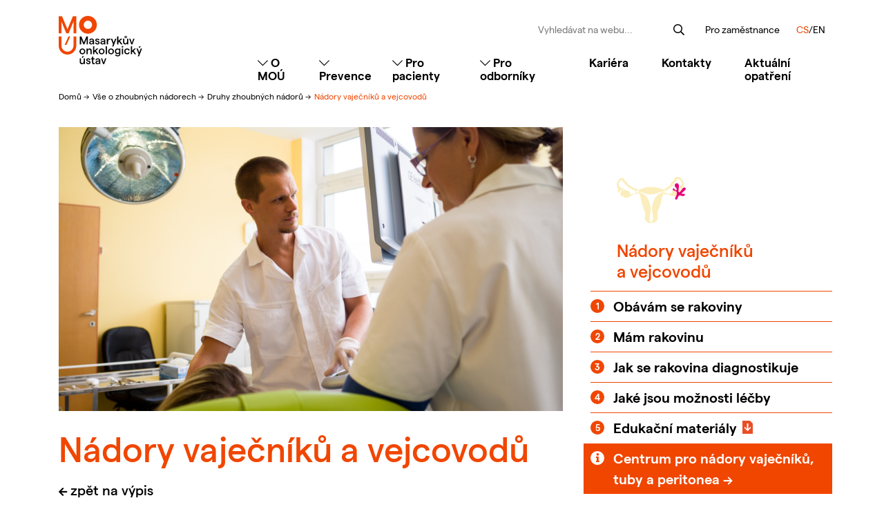

--- FILE ---
content_type: text/html; charset=utf-8
request_url: https://www.mou.cz/nadory-vajecniku-a-vejcovodu/t1415
body_size: 21716
content:
<!DOCTYPE html>


<html
        class="" lang="cs">
<head>
            <meta charset="utf-8">
            <meta http-equiv="Content-Script-Type" content="text/javascript">
            <meta http-equiv="Content-Style-Type" content="text/css">
	<link rel="preconnect" href="https://static.viaaurea.eu" crossorigin>

	<link rel="preload" href="https://static.viaaurea.eu/fontawesome/5/webfonts/fa-regular-400.woff2" as="font" type="font/woff2" crossorigin>
	<link rel="preload" href="https://static.viaaurea.eu/fontawesome/5/webfonts/fa-light-300.woff2" as="font" type="font/woff2" crossorigin>
	<link rel="preload" href="https://static.viaaurea.eu/fontawesome/5/webfonts/fa-solid-900.woff2" as="font" type="font/woff2" crossorigin>
	<link rel="preload" href="https://static.viaaurea.eu/fontawesome/5/webfonts/fa-brands-400.woff2" as="font" type="font/woff2" crossorigin>
	<link rel="preload" href="https://static.viaaurea.eu/fontawesome/6/webfonts/fa-brands-400.woff2" as="font" type="font/woff2" crossorigin>


	<link rel="preload" href="/front/_starter/font/Matter-Regular.woff2" as="font" type="font/woff2" crossorigin>
	<link rel="preload" href="/front/_starter/font/Matter-RegularItalic.woff2" as="font" type="font/woff2" crossorigin>
	<link rel="preload" href="/front/_starter/font/Matter-Medium.woff2" as="font" type="font/woff2" crossorigin>
	<link rel="preload" href="/front/_starter/font/Matter-SemiBold.woff2" as="font" type="font/woff2" crossorigin>

    <link type="application/rss+xml" rel="alternate" title="Co Vy na to, DOKTORE?" href="https://www.mou.cz/podcast/feed">

	<meta http-equiv="content-type" content="text/html; charset=utf-8">
  <meta name="format-detection" content="telephone=no"> 
	<meta name="viewport" content="width=device-width, initial-scale=1, minimum-scale=1">

                    <title> Nádory vaječníků a vejcovodů / Masarykův onkologický ústav Brno</title>

                        <meta content="Via Aurea, s.r.o." name="author">
                        <meta content="width=device-width, initial-scale=1" name="viewport">
                        <meta content="IE=edge" http-equiv="X-UA-Compatible">
                        <meta content="zhoubné nádory vaječníků a vejcovodů; rakovina vaječníků" name="keywords">
                        <meta content="Zhoubné nádory vaječníků a vejcovodů představují asi 15 % všech zhoubných novotvarů u žen, ročně onemocní téměř tisíc žen, v posledních letech se výskyt pomalu snižuje. Biologické chování nádorů vaječníků a vzácných nádorů vejcovodů je velice podobné, pod" name="description">

              <link rel="apple-touch-icon" sizes="180x180" href="/front/_starter/fav/apple-touch-icon.png">
              <link rel="icon" type="image/png" sizes="32x32" href="/front/_starter/fav/favicon-32x32.png">
              <link rel="icon" type="image/png" sizes="16x16" href="/front/_starter/fav/favicon-16x16.png">
              <link rel="manifest" href="/front/_starter/fav/site.webmanifest">
              <link rel="mask-icon" href="/front/_starter/fav/safari-pinned-tab.svg" color="#f04600">
              <link rel="shortcut icon" href="/front/_starter/fav/favicon.ico">
              <meta name="msapplication-TileColor" content="#ffffff">
              <meta name="msapplication-config" content="/front/_starter/fav/browserconfig.xml">
              <meta name="theme-color" content="#ffffff">
                  <meta property="og:image" content="https://static.mou.cz/t/mou.cz/images/612.svg/o-h:1000|w:1000|fit:crop-50-50/s-5bf2bbd4bae7?_ts=1614335208">
                    <meta property="og:title" content=" Nádory vaječníků a vejcovodů / Masarykův onkologický ústav Brno">
                    <meta property="og:description" content="Zhoubné nádory vaječníků a vejcovodů představují asi 15 % všech zhoubných novotvarů u žen, ročně onemocní téměř tisíc žen, v posledních letech se výskyt pomalu snižuje. Biologické chování nádorů vaječníků a vzácných nádorů vejcovodů je velice podobné, pod">
                <meta property="og:type" content="website">
                <meta property="og:url" content="https://www.mou.cz/nadory-vajecniku-a-vejcovodu/t1415">

	<link async href="https://static.viaaurea.eu/fontawesome/5/css/all.min.css?v=12" type="text/css" rel="stylesheet">
	<link async href="https://static.viaaurea.eu/fontawesome/6/css/brands.min.css?v=1" type="text/css" rel="stylesheet">

	<script src="/front/_starter/node_modules/jquery/dist/jquery.js?v=42103de66f4b2a2ff0e3be3d46bf276b" type="text/javascript"></script>
  <script src="/front/_starter/node_modules/jquery-on-screen/index.js?v=42103de66f4b2a2ff0e3be3d46bf276b" type="text/javascript"></script>
  <script src="/front/_starter/node_modules/jquery-ui-dist/jquery-ui.js?v=42103de66f4b2a2ff0e3be3d46bf276b" type="text/javascript"></script>
  <link href="/front/_starter/node_modules/bootstrap-float-label/dist/bootstrap-float-label.min.css?v=42103de66f4b2a2ff0e3be3d46bf276b" type="text/css" rel="stylesheet">
  <script src="/front/_starter/node_modules/popper.js/dist/umd/popper.min.js?v=42103de66f4b2a2ff0e3be3d46bf276b" type="text/javascript"></script>
  <script src="/front/_starter/node_modules/bootstrap/dist/js/bootstrap.js?v=42103de66f4b2a2ff0e3be3d46bf276b" type="text/javascript"></script>
  <link href="/front/_starter/node_modules/ion-rangeslider/css/ion.rangeSlider.min.css?v=42103de66f4b2a2ff0e3be3d46bf276b" type="text/css" rel="stylesheet">
  <script src="/front/_starter/node_modules/ion-rangeslider/js/ion.rangeSlider.min.js?v=42103de66f4b2a2ff0e3be3d46bf276b" type="text/javascript"></script>
  <script src="/front/_starter/node_modules/sticky-js/dist/sticky.min.js?v=42103de66f4b2a2ff0e3be3d46bf276b" type="text/javascript"></script>
  <script src="/front/_starter/node_modules/active-menu-link/dist/active-menu-link.js?v=42103de66f4b2a2ff0e3be3d46bf276b" type="text/javascript"></script>
  <script src="/lib/multiSelect/jquery.multiSelect.js?v=42103de66f4b2a2ff0e3be3d46bf276b" type="text/javascript"></script>
  <script src="/lib/cookieconsent/cookieconsent.js?v=42103de66f4b2a2ff0e3be3d46bf276b" type="text/javascript"></script>
  <link href="/lib/multiSelect/jquery.multiSelect.css?v=42103de66f4b2a2ff0e3be3d46bf276b" type="text/css" rel="stylesheet">

	<script src="/front/_starter/node_modules/vanilla-lazyload/dist/lazyload.min.js?v=42103de66f4b2a2ff0e3be3d46bf276b" type="text/javascript"></script>

	<script src="/front/_starter/node_modules/moment/min/moment-with-locales.js?v=42103de66f4b2a2ff0e3be3d46bf276b" type="text/javascript"></script>

	<script src="/front/_starter/node_modules/nette.ajax.js/nette.ajax.js?v=42103de66f4b2a2ff0e3be3d46bf276b" type="text/javascript"></script>
  <script src="/lib/nette-ext/nette.ajax.ext.js?v=42103de66f4b2a2ff0e3be3d46bf276b" type="text/javascript"></script>

  <script src="/front/_starter/node_modules/magnific-popup/dist/jquery.magnific-popup.js?v=42103de66f4b2a2ff0e3be3d46bf276b" type="text/javascript"></script>
  <link href="/front/_starter/node_modules/magnific-popup/dist/magnific-popup.css?v=42103de66f4b2a2ff0e3be3d46bf276b" type="text/css" rel="stylesheet">

	<script src="/front/_starter/node_modules/@viaaurea/search-lookup/src/search-lookup.js?v=42103de66f4b2a2ff0e3be3d46bf276b" type="text/javascript"></script>

	<link href="/front/_starter/node_modules/@viaaurea/obfuscator/assets/jquery.obfuscator.css?v=42103de66f4b2a2ff0e3be3d46bf276b" type="text/css" rel="stylesheet">
	<script src="/front/_starter/node_modules/@viaaurea/obfuscator/assets/jquery.obfuscator.js?v=42103de66f4b2a2ff0e3be3d46bf276b" type="text/javascript"></script>

	<script src="/front/_starter/js/project.js?v=42103de66f4b2a2ff0e3be3d46bf276b" type="text/javascript"></script>


  <link href="/_admin/node_modules/blueimp-file-upload/css/jquery.fileupload.css" rel="stylesheet" type="text/css">
	<script src="/_admin/node_modules/blueimp-file-upload/js/jquery.fileupload.js"></script>


		<script src="/front/_starter/node_modules/moment/moment.js?v=42103de66f4b2a2ff0e3be3d46bf276b" type="text/javascript"></script>
    <script src="/front/_starter/node_modules/bootstrap4-datetimepicker/build/js/bootstrap-datetimepicker.min.js?v=42103de66f4b2a2ff0e3be3d46bf276b" type="text/javascript"></script>
    <link href="/front/_starter/node_modules/bootstrap4-datetimepicker/build/css/bootstrap-datetimepicker.css?v=42103de66f4b2a2ff0e3be3d46bf276b" type="text/css" rel="stylesheet">
    <script src="/lib/video.js/video.min.js?v=42103de66f4b2a2ff0e3be3d46bf276b" type="text/javascript"></script>
    <link href="/lib/video.js/video-js.css?v=42103de66f4b2a2ff0e3be3d46bf276b" type="text/css" rel="stylesheet">

	<link href="/front/_starter/build/bundle.css?v=42103de66f4b2a2ff0e3be3d46bf276b" type="text/css" rel="stylesheet">
  <link rel="canonical" href="/nadory-vajecniku-a-vejcovodu/t1415">
<script>
	
    var obfuscator = null;
    $(function () {
        obfuscator = $.fn.obfuscator({
            code: "20484",
			decodeMailtoPolicy: 'focus',
        });
		obfuscator.process();

    });
</script>
  <script type="text/javascript">
	if (!window._react_front) {
		window._react_front = { };
	}
	if (!window._react_front.components) {
		window._react_front.components = { };
	}
  if (!window.variantSelector) {
    window.variantSelector = {};
  }
</script>

	<!-- Global site tag (gtag.js) - Google Analytics -->
<script type="text/plain" data-cookiecategory="analytics" async src="https://www.googletagmanager.com/gtag/js?id=UA-966003-34"></script>
<script type="text/plain" data-cookiecategory="analytics">
  window.dataLayer = window.dataLayer || [];
  function gtag(){dataLayer.push(arguments);}
  gtag('js', new Date());

  gtag('config', 'UA-966003-34');
</script>


<meta name="google-site-verification" content="g8I4r4c_l4r_RI7jvQNGD7Sg3ciTdNOK4NxhAljs30s" />

</head>

<body class="" style=";">
	

      <div class="body body-layout  ">
        <nav id="menu" class="">
          <div class="menu-inner-div">
            <div class="container">
              <div class="row">
                <div class="logo col-xl-3 col-lg-2 col-md-4 col-6">
                  <a href="/" title="Zpět na úvodní stranu">
                      <img
                           src="https://static.mou.cz/t/mou.cz/images/3678.svg/o-h:70/s-bd1765099d9a"
                           class="img-fluid d-block" alt="Úvodní strana">
                  </a>
                </div>
                <div class="items col-xl-9 col-lg-10 col-md-8 col-6">
                  <div class="header-menu d-lg-flex justify-content-end">
<div class="top-search search search-form-block hidden" id="search-all_search">
	<form action="/nadory-vajecniku-a-vejcovodu/t1415" method="post" enctype="multipart/form-data" autocomplete="off" id="frm-search-all-form" class="input-group flex-nowrap">
		<input type="text" name="search" placeholder="Vyhledávat na webu..." id="frm-search-all-form-search" class="search-input"><span class="fa fa-search input-group-text"><input type="submit" name="send" value="" id="frm-search-all-form-send" class="search-send"></span>
	<input type="hidden" name="tag" value="" id="frm-search-all-form-tag"><input type="hidden" name="type" value="" id="frm-search-all-form-type"><input type="hidden" name="_do" value="search-all-form-submit"><!--[if IE]><input type=IEbug disabled style="display:none"><![endif]-->
</form>

  <div class="results">
    <div class="loader"></div>
    <div class="data"></div>
  </div>
</div>

<script>
	$(function () {
    const windowWidthQuery = window.matchMedia('(max-width: 992px)')
    const search = $('#' + "search-all_search") // search top
    const searchBtn = $('#search-icon');
    var currentSearch = null;
    var activeSearch = null;


    searchBtn.click(function(e) {
      if (windowWidthQuery.matches) {
      e.stopPropagation()
        if (search.hasClass('hidden')) {
          search.removeClass('hidden')
          search.find('.search-input')?.focus()
          //$('#search_search').addClass("focus-on");
        } else {
          search.addClass('hidden')
          $('#hamburger').removeClass('opened')
          $('.ham-icon-animated').removeClass('is-active')
        }
      }
    })

    $(document).on('click', function (e) {
      if (!e.target.parentNode.classList.contains('data-inner')) {
        search.addClass('hidden');
        if (currentSearch) {
          currentSearch.find('.results').hide();
        }
      }
    });

    $('.search.top-search').on('click', '', function() {
      if (!$(this).hasClass('focus-on')) {
        return false;
      }
    });

    $('.search').on('click', function (e) {
      activeSearch = $(this).closest(".search");

      if (!currentSearch) {
        currentSearch = activeSearch;
      }

      if (!activeSearch.hasClass('focus-on')) {
        currentSearch.removeClass('focus-on');
        currentSearch.find('.results').hide();
        activeSearch.addClass('focus-on');
        $('.focus-on .search-input').focus();
        currentSearch = activeSearch;
      }
      e.stopPropagation()
    });

    let baseResultUrl = "/search/lookup?tag=__TAG__&type=__TYPE__";
    baseResultUrl = baseResultUrl.replace('__TAG__', "");
    baseResultUrl = baseResultUrl.replace('__TYPE__', '');
		$("#search-all_search").searchLookup({
      resultsUrl: baseResultUrl
		});

    // layout - vyhledávání
    $('#search-toggle').on('click', function () {
      console.log('search toggle onclick');
      var head_height = $("nav").height();
      var window_height = $(window).height();
      var popup_height = window_height - head_height;
      if ($('body').hasClass('search-open')) {
        $(".search-popup").css('top', '');
        $(".search-popup").css('height', '');
        console.log('search toggle onclick  ---- IF');
      } else {
        $(".search-popup").css('top', head_height);
        $(".search-popup").css('height', popup_height);
        console.log('search toggle onclick  ---- ELSE');
      }
      $('body').toggleClass('search-open');
    });

    // zavření popup
    $('#search-close').on('click', function () {
      $(".search-popup").css('top', '');
      $(".search-popup").css('height', '');
      $('body').removeClass('search-open');
    });
	});
</script>
                    <div class="d-none d-lg-flex">

                      <div class="d-flex align-items-center">
                        <a class="for-employees-popup-link" href="#" title="Pro zaměstnance">Pro zaměstnance</a>
                      </div>

  <div class="local-selector d-none d-lg-flex flex-row ml-4 align-items-center">
      <div class="item"><a href="/nadory-vajecniku-a-vejcovodu/t1415?localeSelector-lang=cs&amp;do=localeSelector-select" class="active">CS</a></div>
      <div class="item"><a href="/nadory-vajecniku-a-vejcovodu/t1415?localeSelector-lang=en&amp;do=localeSelector-select">EN</a></div>
  </div>
                    </div>
                  </div>


	<ul
      class="main-menu d-none d-lg-flex justify-content-end">	 
		
			

      
      			
			<li class="nav-item item-l-1 submenu dropdown">
  <a 
	       href="#" 
         data-toggle="collapse" 
         data-target="#default-submenu-54" 
         aria-controls="default-submenu-54" 
         aria-expanded="false" 
         aria-label="Toggle navigation" class="nav-link-default-submenu collapsed nav-link d-inline-block dropdown level-1 no-href">
    <i class="fal fa-chevron-down"></i><i class="fal fa-chevron-up"></i> O MOÚ  </a>
			</li>

			

      
      			
			<li class="nav-item item-l-1 submenu dropdown">
  <a 
	       href="#" 
         data-toggle="collapse" 
         data-target="#default-submenu-398" 
         aria-controls="default-submenu-398" 
         aria-expanded="false" 
         aria-label="Toggle navigation" class="nav-link-default-submenu collapsed nav-link d-inline-block dropdown level-1 no-href">
    <i class="fal fa-chevron-down"></i><i class="fal fa-chevron-up"></i> Prevence  </a>
			</li>

			

      
      			
			<li class="nav-item item-l-1 submenu dropdown">
  <a 
	       href="#" 
         data-toggle="collapse" 
         data-target="#default-submenu-55" 
         aria-controls="default-submenu-55" 
         aria-expanded="false" 
         aria-label="Toggle navigation" class="nav-link-default-submenu collapsed nav-link d-inline-block dropdown level-1 no-href">
    <i class="fal fa-chevron-down"></i><i class="fal fa-chevron-up"></i> Pro pacienty  </a>
			</li>

			

      
      			
			<li class="nav-item item-l-1 submenu dropdown">
  <a 
	       href="#" 
         data-toggle="collapse" 
         data-target="#default-submenu-67" 
         aria-controls="default-submenu-67" 
         aria-expanded="false" 
         aria-label="Toggle navigation" class="nav-link-default-submenu collapsed nav-link d-inline-block dropdown level-1 no-href">
    <i class="fal fa-chevron-down"></i><i class="fal fa-chevron-up"></i> Pro odborníky  </a>
			</li>

			

      
      			
			<li class="nav-item item-l-1">
  <a 
	       href="/kariera/t1417" 
 class="nav-link-default-submenu collapsed nav-link d-inline-block level-1">
    Kariéra  </a>
			</li>

			

      
      			
			<li class="nav-item item-l-1">
  <a 
	       href="/kontakty/t1320" 
 class="nav-link-default-submenu collapsed nav-link d-inline-block level-1">
    Kontakty  </a>
			</li>

			

      
      			
			<li class="nav-item item-l-1">
  <a 
	       href="/aktualni-opatreni-v-mou/t1732" 
 class="nav-link-default-submenu collapsed nav-link d-inline-block level-1">
    Aktuální opatření  </a>
			</li>
	</ul>
                  <div class="hamburger-menu d-flex d-lg-none justify-content-end">
                    <a id="search-icon" href="#" aria-label="hledat">
                      <i class="fal fa-search"></i>
                      <p>hledat</p>
                    </a>
                    <a id="hamburger-icon" href="#" aria-label="menu">
                      <button class="ham-icon-animated mb-2"></button>
                      <p>menu</p>
                    </a>
                  </div>
                </div>
              </div>
            </div>
          </div>
          <div class="default-submenu-wrapper">




        <div class="navbar-collapse collapse default-submenu" id="default-submenu-54">
          <div class="container-fluid backgroundWhite menu-shadow">
            <div class="container">
              <div class="navbar-wrapper">
                <div class="row">



    <div class="col-xl-5ths col-lg-5ths col-md-4 col-sm-6 col-xs-12">   
      <ul class="navbar-nav menu-l-2">
        <li class="nav-item main-submenu">
          <h5 class="item-l-2">
            <a 
             href="/o-mou/t1294" class="nav-link pl-0 pr-0">Organizace</a>
          </h5>
  <ul class="menu-l-3">



      <li class="item-l-3">
        <a 
           href="/o-nas/t1307">O nás</a>
      </li>
      



      <li class="item-l-3">
        <a 
           href="/rozsirovani-mou/t2153">90. výročí MOÚ</a>
      </li>
      



      <li class="item-l-3">
        <a 
           href="/historie-mou/t1322">Historie</a>
      </li>
      



      <li class="item-l-3">
        <a 
           href="/vedeni-nemocnice/t1392">Vedení</a>
      </li>
      



      <li class="item-l-3">
        <a 
           href="/aktuality/s1">Aktuality</a>
      </li>
      
  </ul>
        </li>
      </ul>
    </div>



    <div class="col-xl-5ths col-lg-5ths col-md-4 col-sm-6 col-xs-12">   
      <ul class="navbar-nav menu-l-2">
        <li class="nav-item main-submenu">
          <h5 class="item-l-2">
            <a 
             href="/o-nas/t1307" class="nav-link pl-0 pr-0">Informace</a>
          </h5>
  <ul class="menu-l-3">



      <li class="item-l-3">
        <a 
           href="/akreditace-a-certifikaty/t1327">Akreditace</a>
      </li>
      



      <li class="item-l-3">
        <a 
           href="/dokumenty/t1331">Dokumenty</a>
      </li>
      



      <li class="item-l-3">
        <a 
           href="/podatelna-mou/t1214">Podatelna</a>
      </li>
      
  </ul>
        </li>
      </ul>
    </div>



    <div class="col-xl-5ths col-lg-5ths col-md-4 col-sm-6 col-xs-12">   
      <ul class="navbar-nav menu-l-2">
        <li class="nav-item main-submenu">
          <h5 class="item-l-2">
            <a 
             href="/jak-se-k-nam-dopravit/t1472" class="nav-link pl-0 pr-0">Jak k&nbsp;nám</a>
          </h5>
  <ul class="menu-l-3">



      <li class="item-l-3">
        <a 
           href="/nez-k-nam-prijdete/t1408">Jak se objednat</a>
      </li>
      



      <li class="item-l-3">
        <a 
           href="/jak-se-k-nam-dopravit/t1472/#section1">MHD</a>
      </li>
      



      <li class="item-l-3">
        <a 
           href="/jak-se-k-nam-dopravit/t1472/#section3">Parkování</a>
      </li>
      



      <li class="item-l-3">
        <a 
           href="/jak-se-k-nam-dopravit/t1472/#section3">Plán areálu</a>
      </li>
      
  </ul>
        </li>
      </ul>
    </div>



    <div class="col-xl-5ths col-lg-5ths col-md-4 col-sm-6 col-xs-12">   
      <ul class="navbar-nav menu-l-2">
        <li class="nav-item main-submenu">
          <h5 class="item-l-2">
            <a 
             href="/podporte-mou/t1316" class="nav-link pl-0 pr-0">Podpořte MOÚ</a>
          </h5>
  <ul class="menu-l-3">



      <li class="item-l-3">
        <a 
           href="https://www.mou.cz/podporte-mou/t1316/#section1">Darujte</a>
      </li>
      



      <li class="item-l-3">
        <a 
           href="https://www.mou.cz/podporte-mou/t1316/#section4">Dobrovolnictví</a>
      </li>
      
  </ul>
        </li>
      </ul>
    </div>



    <div class="col-xl-5ths col-lg-5ths col-md-4 col-sm-6 col-xs-12">   
      <ul class="navbar-nav menu-l-2">
        <li class="nav-item main-submenu">
          <h5 class="item-l-2">
            <a 
             href="/mobilni-aplikace-v-mou/t1832" class="nav-link pl-0 pr-0">Mobilní aplikace</a>
          </h5>
        </li>
      </ul>
    </div>
                </div>
              </div>
            </div>
          </div>
          <div class="container-fluid close-toggle-area">
            <a class="d-block stretch-all" 
               type="button" data-toggle="collapse" data-target="#default-submenu-54" 
               aria-controls="default-submenu-54" aria-expanded="false" 
               aria-label="Toggle navigation" title="Zavřít"></a>
            </a>
          </div>
        </div>
        <div class="navbar-collapse collapse default-submenu" id="default-submenu-398">
          <div class="container-fluid backgroundWhite menu-shadow">
            <div class="container">
              <div class="navbar-wrapper">
                <div class="row">



    <div class="col-xl-5ths col-lg-5ths col-md-4 col-sm-6 col-xs-12">   
      <ul class="navbar-nav menu-l-2">
        <li class="nav-item main-submenu">
          <h5 class="item-l-2">
            <a 
             href="/vse-o-prevenci/t1309" class="nav-link pl-0 pr-0">Vše o&nbsp;prevenci</a>
          </h5>
  <ul class="menu-l-3">



      <li class="item-l-3">
        <a 
           href="/jak-predchazet-br-rakovine/t1291">Jak předcházet rakovině</a>
      </li>
      



      <li class="item-l-3">
        <a 
           href="/jak-vcas-odhalit-rakovinu/t1292">Jak včas odhalit rakovinu</a>
      </li>
      
  </ul>
        </li>
      </ul>
    </div>



    <div class="col-xl-5ths col-lg-5ths col-md-4 col-sm-6 col-xs-12">   
      <ul class="navbar-nav menu-l-2">
        <li class="nav-item main-submenu">
          <h5 class="item-l-2">
            <a 
             href="/screeningove-programy/t1853" class="nav-link pl-0 pr-0">Screeningové programy</a>
          </h5>
        </li>
      </ul>
    </div>



    <div class="col-xl-5ths col-lg-5ths col-md-4 col-sm-6 col-xs-12">   
      <ul class="navbar-nav menu-l-2">
        <li class="nav-item main-submenu">
          <h5 class="item-l-2">
            <a 
             href="/workshopy-o-prevenci/t2097" class="nav-link pl-0 pr-0">Workshopy o&nbsp;prevenci</a>
          </h5>
        </li>
      </ul>
    </div>



    <div class="col-xl-5ths col-lg-5ths col-md-4 col-sm-6 col-xs-12">   
      <ul class="navbar-nav menu-l-2">
        <li class="nav-item main-submenu">
          <h5 class="item-l-2">
            <a 
             href="/prevence-po-onkologicke-lecbe/t1293" class="nav-link pl-0 pr-0">Prevence po onkologické léčbě</a>
          </h5>
        </li>
      </ul>
    </div>



    <div class="col-xl-5ths col-lg-5ths col-md-4 col-sm-6 col-xs-12">   
      <ul class="navbar-nav menu-l-2">
        <li class="nav-item main-submenu">
          <h5 class="item-l-2">
            <a 
             href="/podcast-masarykova-onkologickeho-ustavu/t1722" class="nav-link pl-0 pr-0">Podcast</a>
          </h5>
        </li>
      </ul>
    </div>
                </div>
              </div>
            </div>
          </div>
          <div class="container-fluid close-toggle-area">
            <a class="d-block stretch-all" 
               type="button" data-toggle="collapse" data-target="#default-submenu-398" 
               aria-controls="default-submenu-398" aria-expanded="false" 
               aria-label="Toggle navigation" title="Zavřít"></a>
            </a>
          </div>
        </div>
        <div class="navbar-collapse collapse default-submenu" id="default-submenu-55">
          <div class="container-fluid backgroundWhite menu-shadow">
            <div class="container">
              <div class="navbar-wrapper">
                <div class="row">



    <div class="col-xl-5ths col-lg-5ths col-md-4 col-sm-6 col-xs-12">   
      <ul class="navbar-nav menu-l-2">
        <li class="nav-item main-submenu">
          <h5 class="item-l-2">
            <a 
             href="/vse-o-zhoubnych-nadorech/t1412" class="nav-link pl-0 pr-0">Vše o&nbsp;zhoubných nádorech</a>
          </h5>
  <ul class="menu-l-3">



      <li class="item-l-3">
        <a 
           href="/druhy-nadoru/t1310">Druhy zhoubných nádorů</a>
      </li>
      



      <li class="item-l-3">
        <a 
           href="/vysetrovaci-metody/t1338">Vyšetřovací metody</a>
      </li>
      



      <li class="item-l-3">
        <a 
           href="/lecebne-metody/t1437">Léčebné metody</a>
      </li>
      



      <li class="item-l-3">
        <a 
           href="/klinicke-studie/t1520">Klinické studie</a>
      </li>
      
  </ul>
        </li>
      </ul>
    </div>



    <div class="col-xl-5ths col-lg-5ths col-md-4 col-sm-6 col-xs-12">   
      <ul class="navbar-nav menu-l-2">
        <li class="nav-item main-submenu">
          <h5 class="item-l-2">
            <a 
             href="/nez-k-nam-prijdete/t1408" class="nav-link pl-0 pr-0">Než k&nbsp;nám přijdete</a>
          </h5>
  <ul class="menu-l-3">



      <li class="item-l-3">
        <a 
           href="/seznam-center-pro-diagnostiku-a-lecbu/t1308">Centra pro diagnostiku a&nbsp;léčbu</a>
      </li>
      



      <li class="item-l-3">
        <a 
           href="/nez-k-nam-prijdete/t1408">Jak se objednat</a>
      </li>
      



      <li class="item-l-3">
        <a 
           href="/seznam-ambulanci/t1835">Seznam ambulancí</a>
      </li>
      



      <li class="item-l-3">
        <a 
           href="/druhy-nazor/t1519">Druhý názor</a>
      </li>
      



      <li class="item-l-3">
        <a 
           href="/ukrajinsti-pacienti/t1825">UA pacient</a>
      </li>
      



      <li class="item-l-3">
        <a 
           href="/konziliarni-ambulance/t1565">Konziliární ambulance</a>
      </li>
      



      <li class="item-l-3">
        <a 
           href="/respiracni-infekce/t1501">Respirační infekce</a>
      </li>
      
  </ul>
        </li>
      </ul>
    </div>



    <div class="col-xl-5ths col-lg-5ths col-md-4 col-sm-6 col-xs-12">   
      <ul class="navbar-nav menu-l-2">
        <li class="nav-item main-submenu">
          <h5 class="item-l-2">
            <a 
             href="/pece-a-sluzby-pacientum-a-jejich-blizkym/t1284" class="nav-link pl-0 pr-0">Péče</a>
          </h5>
  <ul class="menu-l-3">



      <li class="item-l-3">
        <a 
           href="/hospitalizace/t900">Hospitalizace</a>
      </li>
      



      <li class="item-l-3">
        <a 
           href="/cizinci-a-samoplatci/t1528">Cizinci a&nbsp;samoplátci</a>
      </li>
      



      <li class="item-l-3">
        <a 
           href="/uhrady-transportu/t1529">Úhrady transportu</a>
      </li>
      



      <li class="item-l-3">
        <a 
           href="/pacientska-rada/t1463">Pacientská rada</a>
      </li>
      



      <li class="item-l-3">
        <a 
           href="/onkologicka-pece-zamerena-na-pacienta/t1736">Desatero onkologické péče</a>
      </li>
      
  </ul>
        </li>
      </ul>
    </div>



    <div class="col-xl-5ths col-lg-5ths col-md-4 col-sm-6 col-xs-12">   
      <ul class="navbar-nav menu-l-2">
        <li class="nav-item main-submenu">
          <h5 class="item-l-2">
            <a 
             href="/pece-a-sluzby-pacientum-a-jejich-blizkym/t1284" class="nav-link pl-0 pr-0">Služby</a>
          </h5>
  <ul class="menu-l-3">



      <li class="item-l-3">
        <a 
           href="/ceniky-vykonu-a-sluzeb/t1526">Ceníky výkonů a&nbsp;služeb</a>
      </li>
      



      <li class="item-l-3">
        <a 
           href="/nemocnicni-ombudsman/t2022">Ombudsman</a>
      </li>
      



      <li class="item-l-3">
        <a 
           href="https://www.mou.cz/pece-a-sluzby-pacientum-a-jejich-blizkym/t1284#section5">Duchovní služby</a>
      </li>
      



      <li class="item-l-3">
        <a 
           href="/informace-o-cekacich-dobach-v-ambulancich/t2197">Informace o&nbsp;čekacích dobách</a>
      </li>
      
  </ul>
        </li>
      </ul>
    </div>



    <div class="col-xl-5ths col-lg-5ths col-md-4 col-sm-6 col-xs-12">   
      <ul class="navbar-nav menu-l-2">
        <li class="nav-item main-submenu">
          <h5 class="item-l-2">
            <a 
             href="/kontakty/t1320" class="nav-link pl-0 pr-0">Pracoviště MOÚ</a>
          </h5>
  <ul class="menu-l-3">



      <li class="item-l-3">
        <a 
           href="/kliniky-a-oddeleni/t1394">Kliniky a&nbsp;oddělení</a>
      </li>
      



      <li class="item-l-3">
        <a 
           href="/informacni-a-edukacni-centrum/t1479">Informační a&nbsp;edukační centrum</a>
      </li>
      



      <li class="item-l-3">
        <a 
           href="/pece-a-sluzby-nemocnym-a-jejich-blizkym/t1284#section7">Lékárna</a>
      </li>
      



      <li class="item-l-3">
        <a 
           href="/poradny-mou/t2103">Poradny</a>
      </li>
      



      <li class="item-l-3">
        <a 
           href="/kontakty/t1320">Ostatní</a>
      </li>
      
  </ul>
        </li>
      </ul>
    </div>
                </div>
              </div>
            </div>
          </div>
          <div class="container-fluid close-toggle-area">
            <a class="d-block stretch-all" 
               type="button" data-toggle="collapse" data-target="#default-submenu-55" 
               aria-controls="default-submenu-55" aria-expanded="false" 
               aria-label="Toggle navigation" title="Zavřít"></a>
            </a>
          </div>
        </div>
        <div class="navbar-collapse collapse default-submenu" id="default-submenu-67">
          <div class="container-fluid backgroundWhite menu-shadow">
            <div class="container">
              <div class="navbar-wrapper">
                <div class="row">



    <div class="col-xl-5ths col-lg-5ths col-md-4 col-sm-6 col-xs-12">   
      <ul class="navbar-nav menu-l-2">
        <li class="nav-item main-submenu">
          <h5 class="item-l-2">
            <a 
             href="/vzdelavani-odborniku/t1486" class="nav-link pl-0 pr-0">Vzdělávání</a>
          </h5>
  <ul class="menu-l-3">



      <li class="item-l-3">
        <a 
           href="/oddeleni-vzdelavani/t2028">Oddělení vzdělávání</a>
      </li>
      



      <li class="item-l-3">
        <a 
           href="/lekari-a-farmaceuti/t1487">Lékaři a&nbsp;farmaceuti</a>
      </li>
      



      <li class="item-l-3">
        <a 
           href="/nelekarsti-zdravotnicti-pracovnici/t1488">NLZP</a>
      </li>
      



      <li class="item-l-3">
        <a 
           href="/studenti/t1489">Studenti</a>
      </li>
      



      <li class="item-l-3">
        <a 
           href="/celoustavni-seminare/t1558">Celoústavní semináře</a>
      </li>
      



      <li class="item-l-3">
        <a 
           href="/mou-akademie/t2092">MOÚ Akademie</a>
      </li>
      



      <li class="item-l-3">
        <a 
           href="/odborna-knihovna/t1426">Odborná knihovna</a>
      </li>
      



      <li class="item-l-3">
        <a 
           href="https://www.onkologickedny.cz/">Brněnské onkologické dny</a>
      </li>
      
  </ul>
        </li>
      </ul>
    </div>



    <div class="col-xl-5ths col-lg-5ths col-md-4 col-sm-6 col-xs-12">   
      <ul class="navbar-nav menu-l-2">
        <li class="nav-item main-submenu">
          <h5 class="item-l-2">
            <a 
             href="/veda-a-vyzkum/t1481" class="nav-link pl-0 pr-0">Věda a&nbsp;výzkum</a>
          </h5>
  <ul class="menu-l-3">



      <li class="item-l-3">
        <a 
           href="/vyzkumne-centrum-aplikovane-molekularni-onkologie-recamo/t1478">RECAMO</a>
      </li>
      



      <li class="item-l-3">
        <a 
           href="/banka-biologickeho-materialu/t1380">Banka biologického materiálu</a>
      </li>
      



      <li class="item-l-3">
        <a 
           href="/veda-a-vyzkum/t1481/#rkv">Rada klinického výzkumu</a>
      </li>
      



      <li class="item-l-3">
        <a 
           href="/veda-a-vyzkum/t1481/#section11">Publikační činnost</a>
      </li>
      



      <li class="item-l-3">
        <a 
           href="/vyzkumne-skupiny/t1842">Výzkumné skupiny</a>
      </li>
      



      <li class="item-l-3">
        <a 
           href="/vedecke-a-vyzkumne-spoluprace/t1836">Výzkumné spolupráce</a>
      </li>
      
  </ul>
        </li>
      </ul>
    </div>



    <div class="col-xl-5ths col-lg-5ths col-md-4 col-sm-6 col-xs-12">   
      <ul class="navbar-nav menu-l-2">
        <li class="nav-item main-submenu">
          <h5 class="item-l-2">
            <a 
             href="/konzultujte-sve-pacienty/t1556" class="nav-link pl-0 pr-0">Konzultujte své pacienty</a>
          </h5>
  <ul class="menu-l-3">



      <li class="item-l-3">
        <a 
           href="/konzultujte-sve-pacienty/t1556/#section2">Konziliární ambulance</a>
      </li>
      



      <li class="item-l-3">
        <a 
           href="/mezioborove-indikacni-komise-mou/t1557">Indikační komise</a>
      </li>
      



      <li class="item-l-3">
        <a 
           href="/konzultujte-sve-pacienty/t1556#section6">Žádanky k&nbsp;vyšetření</a>
      </li>
      



      <li class="item-l-3">
        <a 
           href="/kliniky-a-oddeleni/t1394">Kliniky a&nbsp;oddělení</a>
      </li>
      



      <li class="item-l-3">
        <a 
           href="https://www.mou.cz/oddeleni-epidemiologie-a-genetiky-nadoru/t1366#section7">Farmakogenetika</a>
      </li>
      
  </ul>
        </li>
      </ul>
    </div>



    <div class="col-xl-5ths col-lg-5ths col-md-4 col-sm-6 col-xs-12">   
      <ul class="navbar-nav menu-l-2">
        <li class="nav-item main-submenu">
          <h5 class="item-l-2">
            <a 
             href="#" class="nav-link pl-0 pr-0">Další</a>
          </h5>
  <ul class="menu-l-3">



      <li class="item-l-3">
        <a 
           href="/klinicke-studie/t1520">Klinické studie</a>
      </li>
      



      <li class="item-l-3">
        <a 
           href="/jednotka-casnych-fazi/t2055">Jednotka časných fází</a>
      </li>
      



      <li class="item-l-3">
        <a 
           href="/diagnosticko-lecebne-protokoly/t1462">Diagnosticko-léčebné protokoly</a>
      </li>
      



      <li class="item-l-3">
        <a 
           href="/casopis-klinicka-onkologie/t1436">Časopis Klinická onkologie</a>
      </li>
      



      <li class="item-l-3">
        <a 
           href="/kliniky-a-oddeleni/t1394">Kliniky a&nbsp;oddělení</a>
      </li>
      



      <li class="item-l-3">
        <a 
           href="/zadost-o-zaslani-obrazove-dokumentace-z-mou/t2226">Žádost o&nbsp;zaslání obrazové dokumentace z&nbsp;MOÚ</a>
      </li>
      
  </ul>
        </li>
      </ul>
    </div>



    <div class="col-xl-5ths col-lg-5ths col-md-4 col-sm-6 col-xs-12">   
      <ul class="navbar-nav menu-l-2">
        <li class="nav-item main-submenu">
          <h5 class="item-l-2">
            <a 
             href="/komplexni-onkologicka-sit-jizni-moravy/t2248" class="nav-link pl-0 pr-0">Komplexní onkologická síť Jižní Moravy</a>
          </h5>
  <ul class="menu-l-3">



      <li class="item-l-3">
        <a 
           href="https://www.mou.cz/document/file/6928">Cesta onkologického pacienta Jihomoravským krajem</a>
      </li>
      
  </ul>
        </li>
      </ul>
    </div>
                </div>
              </div>
            </div>
          </div>
          <div class="container-fluid close-toggle-area">
            <a class="d-block stretch-all" 
               type="button" data-toggle="collapse" data-target="#default-submenu-67" 
               aria-controls="default-submenu-67" aria-expanded="false" 
               aria-label="Toggle navigation" title="Zavřít"></a>
            </a>
          </div>
        </div>
          </div>
<div id="hamburger">
	<div id="hamInner">
		



<script>
  $(function() {
    $('.nav-link-default-hamburger.no-href').click(function() {
      const anchor = $(this)
      $(`.nav-link-default-hamburger.no-href:not(#${
        anchor.attr('id')
      })`).removeClass('active')
      anchor.toggleClass('active')
      const target = anchor.data('target')
      $(`.collapse:not(${
        target
      })`).hide()
      $(target).slideToggle()
    })
  })
</script>

	<ul
      class="main-menu justify-content-end">
		




			<li class="nav-item item-l-1 submenu dropdown">
  <a
         id="anchor-hamburger-54"
	       href="#"
          data-target="#default-hamburger-54"
          aria-controls="default-submenu-54"
          aria-expanded="false"
          aria-label="Toggle navigation"
     class="nav-link-default-hamburger nav-link d-inline-block dropdown no-href">
      <i class="far fa-chevron-down"></i><i class="far fa-chevron-up"></i>
    O MOÚ
  </a>
          <div class="collapse" id="default-hamburger-54">
            <div class="row">



    <div class="col-lg-12">
      <ul class="navbar-nav menu-l-2">
        <li class="nav-item main-submenu">
          <h5 class="item-l-2">
            <a
             href="/o-mou/t1294" class="nav-link p-0 pt-2">Organizace</a>
          </h5>
  <ul class="menu-l-3">



      <li class="item-l-3">
        <a
           href="/o-nas/t1307">O nás</a>
      </li>




      <li class="item-l-3">
        <a
           href="/rozsirovani-mou/t2153">90. výročí MOÚ</a>
      </li>




      <li class="item-l-3">
        <a
           href="/historie-mou/t1322">Historie</a>
      </li>




      <li class="item-l-3">
        <a
           href="/vedeni-nemocnice/t1392">Vedení</a>
      </li>




      <li class="item-l-3">
        <a
           href="/aktuality/s1">Aktuality</a>
      </li>

  </ul>
        </li>
      </ul>
    </div>



    <div class="col-lg-12">
      <ul class="navbar-nav menu-l-2">
        <li class="nav-item main-submenu">
          <h5 class="item-l-2">
            <a
             href="/o-nas/t1307" class="nav-link p-0 pt-2">Informace</a>
          </h5>
  <ul class="menu-l-3">



      <li class="item-l-3">
        <a
           href="/akreditace-a-certifikaty/t1327">Akreditace</a>
      </li>




      <li class="item-l-3">
        <a
           href="/dokumenty/t1331">Dokumenty</a>
      </li>




      <li class="item-l-3">
        <a
           href="/podatelna-mou/t1214">Podatelna</a>
      </li>

  </ul>
        </li>
      </ul>
    </div>



    <div class="col-lg-12">
      <ul class="navbar-nav menu-l-2">
        <li class="nav-item main-submenu">
          <h5 class="item-l-2">
            <a
             href="/jak-se-k-nam-dopravit/t1472" class="nav-link p-0 pt-2">Jak k&nbsp;nám</a>
          </h5>
  <ul class="menu-l-3">



      <li class="item-l-3">
        <a
           href="/nez-k-nam-prijdete/t1408">Jak se objednat</a>
      </li>




      <li class="item-l-3">
        <a
           href="/jak-se-k-nam-dopravit/t1472/#section1">MHD</a>
      </li>




      <li class="item-l-3">
        <a
           href="/jak-se-k-nam-dopravit/t1472/#section3">Parkování</a>
      </li>




      <li class="item-l-3">
        <a
           href="/jak-se-k-nam-dopravit/t1472/#section3">Plán areálu</a>
      </li>

  </ul>
        </li>
      </ul>
    </div>



    <div class="col-lg-12">
      <ul class="navbar-nav menu-l-2">
        <li class="nav-item main-submenu">
          <h5 class="item-l-2">
            <a
             href="/podporte-mou/t1316" class="nav-link p-0 pt-2">Podpořte MOÚ</a>
          </h5>
  <ul class="menu-l-3">



      <li class="item-l-3">
        <a
           href="https://www.mou.cz/podporte-mou/t1316/#section1">Darujte</a>
      </li>




      <li class="item-l-3">
        <a
           href="https://www.mou.cz/podporte-mou/t1316/#section4">Dobrovolnictví</a>
      </li>

  </ul>
        </li>
      </ul>
    </div>



    <div class="col-lg-12">
      <ul class="navbar-nav menu-l-2">
        <li class="nav-item main-submenu">
          <h5 class="item-l-2">
            <a
             href="/mobilni-aplikace-v-mou/t1832" class="nav-link p-0 pt-2">Mobilní aplikace</a>
          </h5>
        </li>
      </ul>
    </div>
            </div>
          </div>
			</li>





			<li class="nav-item item-l-1 submenu dropdown">
  <a
         id="anchor-hamburger-398"
	       href="#"
          data-target="#default-hamburger-398"
          aria-controls="default-submenu-398"
          aria-expanded="false"
          aria-label="Toggle navigation"
     class="nav-link-default-hamburger nav-link d-inline-block dropdown no-href">
      <i class="far fa-chevron-down"></i><i class="far fa-chevron-up"></i>
    Prevence
  </a>
          <div class="collapse" id="default-hamburger-398">
            <div class="row">



    <div class="col-lg-12">
      <ul class="navbar-nav menu-l-2">
        <li class="nav-item main-submenu">
          <h5 class="item-l-2">
            <a
             href="/vse-o-prevenci/t1309" class="nav-link p-0 pt-2">Vše o&nbsp;prevenci</a>
          </h5>
  <ul class="menu-l-3">



      <li class="item-l-3">
        <a
           href="/jak-predchazet-br-rakovine/t1291">Jak předcházet rakovině</a>
      </li>




      <li class="item-l-3">
        <a
           href="/jak-vcas-odhalit-rakovinu/t1292">Jak včas odhalit rakovinu</a>
      </li>

  </ul>
        </li>
      </ul>
    </div>



    <div class="col-lg-12">
      <ul class="navbar-nav menu-l-2">
        <li class="nav-item main-submenu">
          <h5 class="item-l-2">
            <a
             href="/screeningove-programy/t1853" class="nav-link p-0 pt-2">Screeningové programy</a>
          </h5>
        </li>
      </ul>
    </div>



    <div class="col-lg-12">
      <ul class="navbar-nav menu-l-2">
        <li class="nav-item main-submenu">
          <h5 class="item-l-2">
            <a
             href="/workshopy-o-prevenci/t2097" class="nav-link p-0 pt-2">Workshopy o&nbsp;prevenci</a>
          </h5>
        </li>
      </ul>
    </div>



    <div class="col-lg-12">
      <ul class="navbar-nav menu-l-2">
        <li class="nav-item main-submenu">
          <h5 class="item-l-2">
            <a
             href="/prevence-po-onkologicke-lecbe/t1293" class="nav-link p-0 pt-2">Prevence po onkologické léčbě</a>
          </h5>
        </li>
      </ul>
    </div>



    <div class="col-lg-12">
      <ul class="navbar-nav menu-l-2">
        <li class="nav-item main-submenu">
          <h5 class="item-l-2">
            <a
             href="/podcast-masarykova-onkologickeho-ustavu/t1722" class="nav-link p-0 pt-2">Podcast</a>
          </h5>
        </li>
      </ul>
    </div>
            </div>
          </div>
			</li>





			<li class="nav-item item-l-1 submenu dropdown">
  <a
         id="anchor-hamburger-55"
	       href="#"
          data-target="#default-hamburger-55"
          aria-controls="default-submenu-55"
          aria-expanded="false"
          aria-label="Toggle navigation"
     class="nav-link-default-hamburger nav-link d-inline-block dropdown no-href">
      <i class="far fa-chevron-down"></i><i class="far fa-chevron-up"></i>
    Pro pacienty
  </a>
          <div class="collapse" id="default-hamburger-55">
            <div class="row">



    <div class="col-lg-12">
      <ul class="navbar-nav menu-l-2">
        <li class="nav-item main-submenu">
          <h5 class="item-l-2">
            <a
             href="/vse-o-zhoubnych-nadorech/t1412" class="nav-link p-0 pt-2">Vše o&nbsp;zhoubných nádorech</a>
          </h5>
  <ul class="menu-l-3">



      <li class="item-l-3">
        <a
           href="/druhy-nadoru/t1310">Druhy zhoubných nádorů</a>
      </li>




      <li class="item-l-3">
        <a
           href="/vysetrovaci-metody/t1338">Vyšetřovací metody</a>
      </li>




      <li class="item-l-3">
        <a
           href="/lecebne-metody/t1437">Léčebné metody</a>
      </li>




      <li class="item-l-3">
        <a
           href="/klinicke-studie/t1520">Klinické studie</a>
      </li>

  </ul>
        </li>
      </ul>
    </div>



    <div class="col-lg-12">
      <ul class="navbar-nav menu-l-2">
        <li class="nav-item main-submenu">
          <h5 class="item-l-2">
            <a
             href="/nez-k-nam-prijdete/t1408" class="nav-link p-0 pt-2">Než k&nbsp;nám přijdete</a>
          </h5>
  <ul class="menu-l-3">



      <li class="item-l-3">
        <a
           href="/seznam-center-pro-diagnostiku-a-lecbu/t1308">Centra pro diagnostiku a&nbsp;léčbu</a>
      </li>




      <li class="item-l-3">
        <a
           href="/nez-k-nam-prijdete/t1408">Jak se objednat</a>
      </li>




      <li class="item-l-3">
        <a
           href="/seznam-ambulanci/t1835">Seznam ambulancí</a>
      </li>




      <li class="item-l-3">
        <a
           href="/druhy-nazor/t1519">Druhý názor</a>
      </li>




      <li class="item-l-3">
        <a
           href="/ukrajinsti-pacienti/t1825">UA pacient</a>
      </li>




      <li class="item-l-3">
        <a
           href="/konziliarni-ambulance/t1565">Konziliární ambulance</a>
      </li>




      <li class="item-l-3">
        <a
           href="/respiracni-infekce/t1501">Respirační infekce</a>
      </li>

  </ul>
        </li>
      </ul>
    </div>



    <div class="col-lg-12">
      <ul class="navbar-nav menu-l-2">
        <li class="nav-item main-submenu">
          <h5 class="item-l-2">
            <a
             href="/pece-a-sluzby-pacientum-a-jejich-blizkym/t1284" class="nav-link p-0 pt-2">Péče</a>
          </h5>
  <ul class="menu-l-3">



      <li class="item-l-3">
        <a
           href="/hospitalizace/t900">Hospitalizace</a>
      </li>




      <li class="item-l-3">
        <a
           href="/cizinci-a-samoplatci/t1528">Cizinci a&nbsp;samoplátci</a>
      </li>




      <li class="item-l-3">
        <a
           href="/uhrady-transportu/t1529">Úhrady transportu</a>
      </li>




      <li class="item-l-3">
        <a
           href="/pacientska-rada/t1463">Pacientská rada</a>
      </li>




      <li class="item-l-3">
        <a
           href="/onkologicka-pece-zamerena-na-pacienta/t1736">Desatero onkologické péče</a>
      </li>

  </ul>
        </li>
      </ul>
    </div>



    <div class="col-lg-12">
      <ul class="navbar-nav menu-l-2">
        <li class="nav-item main-submenu">
          <h5 class="item-l-2">
            <a
             href="/pece-a-sluzby-pacientum-a-jejich-blizkym/t1284" class="nav-link p-0 pt-2">Služby</a>
          </h5>
  <ul class="menu-l-3">



      <li class="item-l-3">
        <a
           href="/ceniky-vykonu-a-sluzeb/t1526">Ceníky výkonů a&nbsp;služeb</a>
      </li>




      <li class="item-l-3">
        <a
           href="/nemocnicni-ombudsman/t2022">Ombudsman</a>
      </li>




      <li class="item-l-3">
        <a
           href="https://www.mou.cz/pece-a-sluzby-pacientum-a-jejich-blizkym/t1284#section5">Duchovní služby</a>
      </li>




      <li class="item-l-3">
        <a
           href="/informace-o-cekacich-dobach-v-ambulancich/t2197">Informace o&nbsp;čekacích dobách</a>
      </li>

  </ul>
        </li>
      </ul>
    </div>



    <div class="col-lg-12">
      <ul class="navbar-nav menu-l-2">
        <li class="nav-item main-submenu">
          <h5 class="item-l-2">
            <a
             href="/kontakty/t1320" class="nav-link p-0 pt-2">Pracoviště MOÚ</a>
          </h5>
  <ul class="menu-l-3">



      <li class="item-l-3">
        <a
           href="/kliniky-a-oddeleni/t1394">Kliniky a&nbsp;oddělení</a>
      </li>




      <li class="item-l-3">
        <a
           href="/informacni-a-edukacni-centrum/t1479">Informační a&nbsp;edukační centrum</a>
      </li>




      <li class="item-l-3">
        <a
           href="/pece-a-sluzby-nemocnym-a-jejich-blizkym/t1284#section7">Lékárna</a>
      </li>




      <li class="item-l-3">
        <a
           href="/poradny-mou/t2103">Poradny</a>
      </li>




      <li class="item-l-3">
        <a
           href="/kontakty/t1320">Ostatní</a>
      </li>

  </ul>
        </li>
      </ul>
    </div>
            </div>
          </div>
			</li>





			<li class="nav-item item-l-1 submenu dropdown">
  <a
         id="anchor-hamburger-67"
	       href="#"
          data-target="#default-hamburger-67"
          aria-controls="default-submenu-67"
          aria-expanded="false"
          aria-label="Toggle navigation"
     class="nav-link-default-hamburger nav-link d-inline-block dropdown no-href">
      <i class="far fa-chevron-down"></i><i class="far fa-chevron-up"></i>
    Pro odborníky
  </a>
          <div class="collapse" id="default-hamburger-67">
            <div class="row">



    <div class="col-lg-12">
      <ul class="navbar-nav menu-l-2">
        <li class="nav-item main-submenu">
          <h5 class="item-l-2">
            <a
             href="/vzdelavani-odborniku/t1486" class="nav-link p-0 pt-2">Vzdělávání</a>
          </h5>
  <ul class="menu-l-3">



      <li class="item-l-3">
        <a
           href="/oddeleni-vzdelavani/t2028">Oddělení vzdělávání</a>
      </li>




      <li class="item-l-3">
        <a
           href="/lekari-a-farmaceuti/t1487">Lékaři a&nbsp;farmaceuti</a>
      </li>




      <li class="item-l-3">
        <a
           href="/nelekarsti-zdravotnicti-pracovnici/t1488">NLZP</a>
      </li>




      <li class="item-l-3">
        <a
           href="/studenti/t1489">Studenti</a>
      </li>




      <li class="item-l-3">
        <a
           href="/celoustavni-seminare/t1558">Celoústavní semináře</a>
      </li>




      <li class="item-l-3">
        <a
           href="/mou-akademie/t2092">MOÚ Akademie</a>
      </li>




      <li class="item-l-3">
        <a
           href="/odborna-knihovna/t1426">Odborná knihovna</a>
      </li>




      <li class="item-l-3">
        <a
           href="https://www.onkologickedny.cz/">Brněnské onkologické dny</a>
      </li>

  </ul>
        </li>
      </ul>
    </div>



    <div class="col-lg-12">
      <ul class="navbar-nav menu-l-2">
        <li class="nav-item main-submenu">
          <h5 class="item-l-2">
            <a
             href="/veda-a-vyzkum/t1481" class="nav-link p-0 pt-2">Věda a&nbsp;výzkum</a>
          </h5>
  <ul class="menu-l-3">



      <li class="item-l-3">
        <a
           href="/vyzkumne-centrum-aplikovane-molekularni-onkologie-recamo/t1478">RECAMO</a>
      </li>




      <li class="item-l-3">
        <a
           href="/banka-biologickeho-materialu/t1380">Banka biologického materiálu</a>
      </li>




      <li class="item-l-3">
        <a
           href="/veda-a-vyzkum/t1481/#rkv">Rada klinického výzkumu</a>
      </li>




      <li class="item-l-3">
        <a
           href="/veda-a-vyzkum/t1481/#section11">Publikační činnost</a>
      </li>




      <li class="item-l-3">
        <a
           href="/vyzkumne-skupiny/t1842">Výzkumné skupiny</a>
      </li>




      <li class="item-l-3">
        <a
           href="/vedecke-a-vyzkumne-spoluprace/t1836">Výzkumné spolupráce</a>
      </li>

  </ul>
        </li>
      </ul>
    </div>



    <div class="col-lg-12">
      <ul class="navbar-nav menu-l-2">
        <li class="nav-item main-submenu">
          <h5 class="item-l-2">
            <a
             href="/konzultujte-sve-pacienty/t1556" class="nav-link p-0 pt-2">Konzultujte své pacienty</a>
          </h5>
  <ul class="menu-l-3">



      <li class="item-l-3">
        <a
           href="/konzultujte-sve-pacienty/t1556/#section2">Konziliární ambulance</a>
      </li>




      <li class="item-l-3">
        <a
           href="/mezioborove-indikacni-komise-mou/t1557">Indikační komise</a>
      </li>




      <li class="item-l-3">
        <a
           href="/konzultujte-sve-pacienty/t1556#section6">Žádanky k&nbsp;vyšetření</a>
      </li>




      <li class="item-l-3">
        <a
           href="/kliniky-a-oddeleni/t1394">Kliniky a&nbsp;oddělení</a>
      </li>




      <li class="item-l-3">
        <a
           href="https://www.mou.cz/oddeleni-epidemiologie-a-genetiky-nadoru/t1366#section7">Farmakogenetika</a>
      </li>

  </ul>
        </li>
      </ul>
    </div>



    <div class="col-lg-12">
      <ul class="navbar-nav menu-l-2">
        <li class="nav-item main-submenu">
          <h5 class="item-l-2">
            <a
             href="#" class="nav-link p-0 pt-2">Další</a>
          </h5>
  <ul class="menu-l-3">



      <li class="item-l-3">
        <a
           href="/klinicke-studie/t1520">Klinické studie</a>
      </li>




      <li class="item-l-3">
        <a
           href="/jednotka-casnych-fazi/t2055">Jednotka časných fází</a>
      </li>




      <li class="item-l-3">
        <a
           href="/diagnosticko-lecebne-protokoly/t1462">Diagnosticko-léčebné protokoly</a>
      </li>




      <li class="item-l-3">
        <a
           href="/casopis-klinicka-onkologie/t1436">Časopis Klinická onkologie</a>
      </li>




      <li class="item-l-3">
        <a
           href="/kliniky-a-oddeleni/t1394">Kliniky a&nbsp;oddělení</a>
      </li>




      <li class="item-l-3">
        <a
           href="/zadost-o-zaslani-obrazove-dokumentace-z-mou/t2226">Žádost o&nbsp;zaslání obrazové dokumentace z&nbsp;MOÚ</a>
      </li>

  </ul>
        </li>
      </ul>
    </div>



    <div class="col-lg-12">
      <ul class="navbar-nav menu-l-2">
        <li class="nav-item main-submenu">
          <h5 class="item-l-2">
            <a
             href="/komplexni-onkologicka-sit-jizni-moravy/t2248" class="nav-link p-0 pt-2">Komplexní onkologická síť Jižní Moravy</a>
          </h5>
  <ul class="menu-l-3">



      <li class="item-l-3">
        <a
           href="https://www.mou.cz/document/file/6928">Cesta onkologického pacienta Jihomoravským krajem</a>
      </li>

  </ul>
        </li>
      </ul>
    </div>
            </div>
          </div>
			</li>





			<li class="nav-item item-l-1">
  <a
         id="anchor-hamburger-68"
	       href="/kariera/t1417"
     class="nav-link-default-hamburger nav-link d-inline-block">
    Kariéra
  </a>
			</li>





			<li class="nav-item item-l-1">
  <a
         id="anchor-hamburger-69"
	       href="/kontakty/t1320"
     class="nav-link-default-hamburger nav-link d-inline-block">
    Kontakty
  </a>
			</li>





			<li class="nav-item item-l-1">
  <a
         id="anchor-hamburger-358"
	       href="/aktualni-opatreni-v-mou/t1732"
     class="nav-link-default-hamburger nav-link d-inline-block">
    Aktuální opatření
  </a>
			</li>
    <li class="nav-item item-l-1 employees">
      <a class="for-employees-popup-link nav-link-default-hamburger nav-link d-inline-block ml-0"
         href="#" title="Pro zaměstnance">
        Pro zaměstnance
      </a>
    </li>
	</ul>


	</div>
</div>

<script type="text/javascript">
    function hamburger(action) {
        const ham = $('#hamburger');
        const hamIcon = $('.ham-icon-animated')
        $('.top-search.search').addClass('hidden')
        if (action == 'open') {
            ham.addClass('opened')
            hamIcon.addClass('is-active')
            //ham.animate({
            //    left: '0px',
            //}, 600);
        } else {
            ham.removeClass('opened')
            hamIcon.removeClass('is-active')
        }
    }

    function hamburgerMenu(el, action, animation) {
        var ul = el.parent().children('ul');
        ul.stop();
        if (action == 'open') {
            if (animation) ul.slideDown();
            else ul.show();
            el.addClass('opened');
            el.removeClass('fa-plus');
            el.addClass('fa-minus');
        } else {
            if (animation) ul.slideUp();
            else ul.hide();
            el.removeClass('opened');
            el.removeClass('fa-minus');
            el.addClass('fa-plus');
        }
    }

    $(document).ready(function () {
      $('#hamburger-icon').on('click', function () {
          if ($('#hamburger').hasClass('opened')) {
              hamburger('close');
          } else {
              hamburger('open');
          }
      });

      $(document).on('click', function () {
          hamburger('close');
      });

      $('#hamburger, #hamburger-icon').on('click', function (e) {
          e.stopPropagation();
      });


      $('#hamburger i.forOpen').on('click', function () {
          if ($(this).hasClass('opened')) {
              hamburgerMenu($(this), 'close', true);
          } else {
              hamburgerMenu($(this), 'open', true);
          }
      });
    });


</script>
        </nav>
        

<main class="subpage text detail">
	<section class="text-colorOrange layout-1001">
    <div class="container-fluid">
      <div class="container">
        <div class="breadcrumbs-block ">
          <div class="">
<div id="snippet--breadcrumbs">            <div class="breadcrumbs ">       
		<a href="/">
			Domů
		</a>
      <span class="arrow-right">→</span>
		<a href="/vse-o-zhoubnych-nadorech/t1412">
			Vše o zhoubných nádorech
		</a>
      <span class="arrow-right">→</span>
		<a href="/druhy-nadoru/t1310">
			Druhy zhoubných nádorů
		</a>
      <span class="arrow-right">→</span>
		<a href="/nadory-vajecniku-a-vejcovodu/t1415">
			Nádory vaječníků a vejcovodů
		</a>
            </div>
</div>          </div>
        </div>
      </div>
    </div>
<div id="snippet--textDetailWrapper">
<div
	 data-layout="1001"
	 class="">
	<div class="container-fluid">
  <div data-sticky-container="">
    <div class="container">
      <div class="row">
        <div class="col-lg-8 col-md-12 py-4">
	
<div class="structured structured-text">
	<div class="row layout-slot-text"><div class="col-lg-12 " data-block-type="image" data-block-id="11188" data-block-lang="cs">	<img
	     class="img-fluid mb-4"
	     alt="Den_05_249"
       data-original="https://www.mou.cz/document/file/1893"
		   src="https://static.mou.cz/t/mou.cz/images/1893.jpg/o-w:1920|h:1080|fit:crop-50-50/s-14122ef181b0?_ts=1608212177">
</div><div class="col-lg-12 " data-block-lang="cs"><div class="row"><div class="col-lg-12 " data-block-type="headline" data-block-id="11189" data-block-lang="cs"><h1>
  Nádory vaječníků a&nbsp;vejcovodů
</h1>
</div><div class="col-lg-12 a-oposite" data-block-type="text" data-block-id="11190" data-block-lang="cs"><p class="annotation"><a class="colorBlack" data-link-id="1310" data-link-type="text" href="/druhy-nadoru/t1310">zpět na výpis</a><br />
<br />
Zhoubné nádory vaječníků představují asi <strong>15 % všech zhoubných nádorů u&nbsp;žen. </strong>Ročně onemocní téměř tisíc žen, v&nbsp;posledních letech se výskyt pomalu snižuje. Nádory vaječníků tvoří velmi pestrou skupinu. Nádor může vzniknout z&nbsp;kterékoli buňky vaječníku. Asi 70–90 % nádorů vzniká ze zárodečného epitelu povrchu vaječníků, nazýváme je epiteliální nebo epitelové nádory (karcinomy). Tento typ se nejčastěji vyskytuje po 50. roce. Druhou skupinou nádorů vaječníků jsou nádory vycházející z&nbsp;jiných struktur vaječníků, tzv. neepitelové. Neepitelové nádory postihují obvykle ženy mladšího věku.</p>

<p class="annotation">Karcinom vaječníku je přibližně u&nbsp;15 % pacientek <strong>geneticky dědičné onemocnění</strong>, za které je zodpovědná genetická mutace (BRCA 1, BRCA 2 a&nbsp;jiné), jež významně zvyšuje i riziko rakoviny prsu. U&nbsp;nosiček mutací těchto genů se nádor manifestuje (projeví) o&nbsp;10 let dříve než u&nbsp;žen, u&nbsp;kterých tato mutace nebyla prokázaná. Nově se doporučuje testování mutací v&nbsp;genech BRCA1 a&nbsp;BRCA2 u&nbsp;všech pacientek s&nbsp;nově diagnostikovaným nádorem vaječníku a&nbsp;vejcovodů. Proto je i&nbsp;u této diagnózy nezbytně nutné znát své genetické riziko a&nbsp;<strong>účastnit se preventivních prohlídek</strong>. MOÚ nabízí všechny moderní metody diagnostiky a&nbsp;léčby zhoubných nádorů vaječníků a&nbsp;vejcovodů a&nbsp;dosahuje v&nbsp;léčbě výborné výsledky. </p>
</div></div></div><div class="col-lg-12 " data-block-type="space" data-block-id="18002" data-block-lang="cs"><div class="structured-space structured-space-l"></div></div></div>
</div>


<div data-sticky-container>
 
</div><section id="section1">
	
<div class="structured structured-text">
	<div class="row layout-slot-section1"><div class="col-lg-12 " data-block-type="headingCircle" data-block-id="11191" data-block-lang="cs"><h2>
  <span class="circleNumber mr-3">1</span><span data-inline-link="#"
        data-block-type="input"
        data-block-attribute="title">Obávám se rakoviny vaječníků a&nbsp;vejcovodů</span>
</h2></div><div class="col-lg-12 " data-block-type="text" data-block-id="11192" data-block-lang="cs"><p>Přednádorová ani časná stadia karcinomů vaječníků nemají varovné příznaky, které by ženu upozornily, že je něco v&nbsp;nepořádku. Právě proto je velice důležité, aby se žena pravidelně účastnila gynekologické prevence.</p>
</div><div class="col-lg-12 " data-block-type="space" data-block-id="18003" data-block-lang="cs"><div class="structured-space structured-space-s"></div></div><div class="col-lg-12 " data-block-type="text" data-block-id="19352" data-block-lang="cs"><h4>Pokud se u&nbsp;vás objevila jedna z následujících změn, nemusí se jednat o&nbsp;zhoubný nádor vaječníků nebo vejcovodů, ale je potřeba nechat se vyšetřit gynekologem:</h4>
</div><div class="col-lg-12 " data-block-type="space" data-block-id="18004" data-block-lang="cs"><div class="structured-space structured-space-s"></div></div><div class="col-lg-12 " data-block-type="text" data-block-id="11193" data-block-lang="cs"><ul>
	<li>jinak nevysvětlitelné zvětšování objemu břicha, někdy označované také jako "syndrom malé sukně",</li>
	<li>bolesti břicha, pocity tlaku a&nbsp;plnosti v&nbsp;břiše,</li>
	<li>únava,</li>
	<li>příznaky uzávěru močových cest.</li>
</ul>
</div><div class="col-lg-12 " data-block-type="space" data-block-id="18005" data-block-lang="cs"><div class="structured-space structured-space-xl"></div></div><div class="col-lg-12 lead" data-block-type="text" data-block-id="11194" data-block-lang="cs"><h4>Při vzniku nádoru vaječníků se významná role přisuzuje vlivu ženských pohlavních hormonů, estrogenů a jejich vlivu na ovulaci. Část karcinomů je pak podmíněna geneticky. Z&nbsp;toho vyplývají i&nbsp;rizikové faktory: </h4>
</div><div class="col-lg-12 " data-block-type="space" data-block-id="18006" data-block-lang="cs"><div class="structured-space structured-space-s"></div></div><div class="col-lg-12 " data-block-type="text" data-block-id="11195" data-block-lang="cs"><ul>
	<li>pozitivní rodinná anamnéza, tedy výskyt rakoviny prsu, vaječníků, tlustého střeva a některých dalších zhoubných nádorů v rodině,</li>
	<li>mutace genů BRCA1 a  BRCA2. Riziko nádoru vaječníku je pro nosičky mutace BRCA1 genu 40–65 %,  u nosiček mutace v BRCA2 genu 10–35 %,</li>
	<li>začátek menstruace před 11. rokem a pozdní menopauza – po 55. roce,</li>
	<li>bezdětnost,</li>
	<li>kouření.</li>
</ul>
</div><div class="col-lg-12 " data-block-type="hr" data-block-id="18007" data-block-lang="cs"><hr></div><div class="col-md-6 col-sm-12 col-xs-12 " data-block-lang="cs"><div class="row"><div class="col-lg-12 " data-block-type="coloredBox" data-block-id="11196" data-block-lang="cs">  <div class="structured-colored-box roundedBox backgroundYellow mb-5" data-block-id="11196">
<picture>
						
		<source type="image/webp" data-srcset="https://static.mou.cz/t/mou.cz/images/1895.jpg/o-w:800|h:600|fit:crop-50-50|fm:webp/s-775e9dc73541?_ts=1608212179" srcset="https://static.mou.cz/t/mou.cz/images/1895.jpg/o-w:800|h:600|fit:crop-50-50|q:10|blur:50/s-3720cec708a8?_ts=1608212179">
						
		<img alt="Den_05_250"
         class="img-fluid lazy-load original-small-text d-block w-100" data-src="https://static.mou.cz/t/mou.cz/images/1895.jpg/o-w:800|h:600|fit:crop-50-50/s-d79d2df7bb3a?_ts=1608212179" src="https://static.mou.cz/t/mou.cz/images/1895.jpg/o-w:800|h:600|fit:crop-50-50|q:10|blur:50/s-3720cec708a8?_ts=1608212179">
</picture>
    <div class="text-before-hr image">
      <h3 class="colorBlack">Včas objevená nemoc je dobře léčitelná</h3>
      <div class="text colorBlack"
        data-inline-link="#"
        data-block-type="text"
        data-block-attribute="text"
      >
        <p>Základem včasného odhalení rakoviny vaječníků je účast na každoroční preventivní gynekologické prohlídce, hrazené z veřejného zdravotního pojištění. Součástí prohlídky je i&nbsp;vaginální ultrazvukové vyšetření vejcovodů a&nbsp;vaječníků. </p>

      </div>
    </div>
    <hr>
    <div class="text-center text-after-hr ">
      
          <h4 class="mb-0 colorBlack">
            <i class="svg mr-3 phone colorBlack"></i><span data-inline-link="#" data-block-type="input" data-block-attribute="perex">+420 543 135 404</span>          </h4>
      <p class="next colorBlack">Komplexní preventivní onkologická prohlídka</p>
    </div>
  </div>

</div></div></div><div class="col-md-6 col-sm-12 col-xs-12 " data-block-lang="cs"><div class="row"><div class="col-lg-12 d-none d-md-block " data-block-type="space" data-block-id="11197" data-block-lang="cs"><div class="structured-space structured-space-xxl"></div></div><div class="col-lg-12 d-none d-md-block " data-block-type="space" data-block-id="11198" data-block-lang="cs"><div class="structured-space structured-space-xxl"></div></div><div class="col-lg-12 d-none d-md-block " data-block-type="space" data-block-id="11200" data-block-lang="cs"><div class="structured-space structured-space-xxl"></div></div><div class="col-lg-12 " data-block-type="coloredBox" data-block-id="11201" data-block-lang="cs">  <div class="structured-colored-box roundedBox backgroundOrange mb-5" data-block-id="11201">
<picture>
						
		<source type="image/webp" data-srcset="https://static.mou.cz/t/mou.cz/images/3101.jpg/o-w:800|h:600|fit:crop-50-50|fm:webp/s-126c3ee9e1ef?_ts=1608216276" srcset="https://static.mou.cz/t/mou.cz/images/3101.jpg/o-w:800|h:600|fit:crop-50-50|q:10|blur:50/s-face4693cc77?_ts=1608216276">
						
		<img alt="Den_09_079"
         class="img-fluid lazy-load original-small-text d-block w-100" data-src="https://static.mou.cz/t/mou.cz/images/3101.jpg/o-w:800|h:600|fit:crop-50-50/s-e2f2a86bb5a6?_ts=1608216276" src="https://static.mou.cz/t/mou.cz/images/3101.jpg/o-w:800|h:600|fit:crop-50-50|q:10|blur:50/s-face4693cc77?_ts=1608216276">
</picture>
    <div class="text-before-hr image">
      <h3 class="colorWhite">Zjistěte své riziko</h3>
      <div class="text colorWhite"
        data-inline-link="#"
        data-block-type="text"
        data-block-attribute="text"
      >
        <p>Ženy, které mají v rodině časný a opakovaný výskyt nádorů, mohou požadovat genetické vyšetření u svého lékaře. Pokud bude dědičná dispozice, BRCA status, odhalena, budete důkladněji preventivně sledována, aby se na onemocnění přišlo včas. </p>

      </div>
    </div>
    <hr>
    <div class="text-center text-after-hr ">
      
          <h4 class="mb-0 colorWhite">
            <i class="svg mr-3 phone colorWhite"></i><span data-inline-link="#" data-block-type="input" data-block-attribute="perex">+420 543 136 911</span>          </h4>
      <p class="next colorWhite">Poradna pro zjištění rizika u&nbsp;zdravých</p>
    </div>
  </div>

</div></div></div><div class="col-lg-12 " data-block-type="hr" data-block-id="18008" data-block-lang="cs"><hr></div></div>
</div>



</section><section id="section2">
	
<div class="structured structured-text">
	<div class="row layout-slot-section2"><div class="col-lg-12 " data-block-type="headingCircle" data-block-id="11202" data-block-lang="cs"><h2>
  <span class="circleNumber mr-3">2</span><span data-inline-link="#"
        data-block-type="input"
        data-block-attribute="title">Mám rakovinu vaječníků nebo vejcovodů</span>
</h2></div><div class="col-md-6 col-sm-12 col-xs-12 " data-block-type="text" data-block-id="11203" data-block-lang="cs"><p>Byl Vám diagnostikován karcinom vaječníků a&nbsp;stojíte na začátku cesty, která přináší mnoho nejistot? Snažte se přistupovat ke všemu, co se bude dále dít s důvěrou, ptejte se na všechno, čemu nerozumíte a&nbsp;najděte si čas i&nbsp;sama na sebe. Jste-li naší pacientkou, Vaše cesta začíná na konziliární onkogynekologické ambulanci. Dále Vás provedeme diagnostikou, léčbou, ale i&nbsp;podpůrnou péčí na našich pracovištích. Poradíme Vám, jak se stravovat, zprostředkujeme psychologickou pomoc a&nbsp;poskytneme celou řadu dalších informací a&nbsp;služeb, které Vám pomohou na cestě nemocí. <br />
<a data-link-id="1284" data-link-type="text" href="/pece-a-sluzby-pacientum-a-jejich-blizkym/t1284">Péče a&nbsp;služby</a></p>
</div><div class="col-md-6 col-sm-12 col-xs-12 " data-block-type="text" data-block-id="11204" data-block-lang="cs"><p>Pokud jste byla diagnostikována na jiném pracovišti a máte zájem stát se naší pacientkou nebo máte zájem získat „Druhý názor“ na Vaši nemoc, můžete využít tzv. Konziliární ambulanci. Pacienti, kteří žádají Druhý názor, jsou diskutováni v multidisciplinárních týmech, ve kterých odborníci na různé aspekty onemocnění diskutují ten nejlepší postup, který bude na míru „ušitý“ Vám a Vaší nemoci.<br />
<a data-link-id="1519" data-link-type="text" href="/druhy-nazor/t1519">Druhý názor</a></p>
</div><div class="col-lg-12 " data-block-type="hr" data-block-id="18009" data-block-lang="cs"><hr></div></div>
</div>



</section><section id="section3">
	
<div class="structured structured-text">
	<div class="row layout-slot-section3"><div class="col-lg-12 " data-block-type="headingCircle" data-block-id="11205" data-block-lang="cs"><h2>
  <span class="circleNumber mr-3">3</span><span data-inline-link="#"
        data-block-type="input"
        data-block-attribute="title">Jak se rakovina vaječníků a&nbsp;vejcovodů diagnostikuje</span>
</h2></div><div class="col-lg-12 " data-block-type="space" data-block-id="18010" data-block-lang="cs"><div class="structured-space structured-space-s"></div></div><div class="col-lg-12 " data-block-type="image" data-block-id="11206" data-block-lang="cs">	<img
	     class="img-fluid mb-4"
	     alt="Den_08_152"
       data-original="https://www.mou.cz/document/file/2696"
		   src="https://static.mou.cz/t/mou.cz/images/2696.jpg/o-w:1920|h:695|fit:crop-50-50/s-77899097fbdb?_ts=1608215112">
</div><div class="col-lg-12 " data-block-type="space" data-block-id="18011" data-block-lang="cs"><div class="structured-space structured-space-s"></div></div><div class="col-md-6 col-sm-12 col-xs-12 " data-block-lang="cs"><div class="row"><div class="col-lg-12 " data-block-type="text" data-block-id="11207" data-block-lang="cs"><h4 class="colorBlack">Gynekologické vyšetření</h4>
</div><div class="col-lg-12 " data-block-type="space" data-block-id="18012" data-block-lang="cs"><div class="structured-space structured-space-xs"></div></div><div class="col-lg-12 " data-block-type="text" data-block-id="18013" data-block-lang="cs"><p>Součástí gynekologického vyšetření je i&nbsp;vaginální ultrazvukové vyšetření vaječníků a&nbsp;vejcovodů i odebrání osobní a&nbsp;rodinné anamnézy ve vztahu k&nbsp;riziku onemocnění karcinomem vaječníku.</p>

<p><a data-link-id="1388" data-link-type="text" href="/gynekologicke-vysetreni/t1388">Více</a></p>
</div><div class="col-lg-12 " data-block-type="space" data-block-id="18014" data-block-lang="cs"><div class="structured-space structured-space-m"></div></div><div class="col-lg-12 " data-block-type="text" data-block-id="11306" data-block-lang="cs"><h4 class="colorBlack">Vyšetření krve</h4>
</div><div class="col-lg-12 " data-block-type="space" data-block-id="18015" data-block-lang="cs"><div class="structured-space structured-space-xs"></div></div><div class="col-lg-12 " data-block-type="text" data-block-id="18016" data-block-lang="cs"><p>K základnímu vyšetření patří též odběr krve včetně marketu CA-125, který může být u nádoru vaječníků zvýšen.</p>

<p><a data-link-id="1433" data-link-type="text" href="/vysetreni-krve/t1433">Více</a></p>
</div><div class="col-lg-12 " data-block-type="space" data-block-id="18017" data-block-lang="cs"><div class="structured-space structured-space-m"></div></div><div class="col-lg-12 " data-block-type="text" data-block-id="11211" data-block-lang="cs"><h4 class="colorBlack">Výpočetní tomografie (CT)</h4>
</div><div class="col-lg-12 " data-block-type="space" data-block-id="18018" data-block-lang="cs"><div class="structured-space structured-space-xs"></div></div><div class="col-lg-12 " data-block-type="text" data-block-id="18019" data-block-lang="cs"><p>Speciální rentgenové vyšetření, které zobrazí orgán ve vrstvách.</p>

<p><a data-link-id="1372" data-link-type="text" href="/vypocetni-tomografie/t1372">Více</a></p>
</div></div></div><div class="col-md-6 col-sm-12 col-xs-12 " data-block-lang="cs"><div class="row"><div class="col-lg-12 " data-block-type="text" data-block-id="11210" data-block-lang="cs"><h4 class="colorBlack">Ultrazvuk</h4>
</div><div class="col-lg-12 " data-block-type="space" data-block-id="18020" data-block-lang="cs"><div class="structured-space structured-space-xs"></div></div><div class="col-lg-12 " data-block-type="text" data-block-id="18021" data-block-lang="cs"><p>Využívá k&nbsp;vytvoření obrazu orgánu malé pánve ultrazvukové vlny. V&nbsp;MOÚ používáme nejmodernější specializované gynekologické ultrazvukové přístroje.</p>

<p><a data-link-id="1369" data-link-type="text" href="/ultrazvukove-vysetreni/t1369">Více</a></p>
</div><div class="col-lg-12 " data-block-type="space" data-block-id="18022" data-block-lang="cs"><div class="structured-space structured-space-m"></div></div><div class="col-lg-12 " data-block-type="text" data-block-id="11214" data-block-lang="cs"><h4 class="colorBlack">Histopatologické vyšetření</h4>
</div><div class="col-lg-12 " data-block-type="space" data-block-id="18023" data-block-lang="cs"><div class="structured-space structured-space-xs"></div></div><div class="col-lg-12 " data-block-type="text" data-block-id="18024" data-block-lang="cs"><p>Přesná diagnóza se získává na základě histologického vyšetření tkání odebraných při operaci pod mikroskopem. </p>

<p><a data-link-id="1421" data-link-type="text" href="/histopatologicke-vysetreni/t1421">Více</a></p>
</div><div class="col-lg-12 " data-block-type="space" data-block-id="18025" data-block-lang="cs"><div class="structured-space structured-space-m"></div></div><div class="col-lg-12 " data-block-type="text" data-block-id="11212" data-block-lang="cs"><h4 class="colorBlack">Magnetická rezonance</h4>
</div><div class="col-lg-12 " data-block-type="space" data-block-id="18026" data-block-lang="cs"><div class="structured-space structured-space-xs"></div></div><div class="col-lg-12 " data-block-type="text" data-block-id="18027" data-block-lang="cs"><p>Využívá k&nbsp;vytvoření obrazu orgánu magnetické pole.</p>

<p><a data-link-id="1375" data-link-type="text" href="/magneticka-rezonance/t1375">Více</a></p>
</div></div></div><div class="col-lg-12 " data-block-type="hr" data-block-id="18028" data-block-lang="cs"><hr></div></div>
</div>



</section><section id="section4">
	
<div class="structured structured-text">
	<div class="row layout-slot-section4"><div class="col-lg-12 " data-block-type="headingCircle" data-block-id="11215" data-block-lang="cs"><h2>
  <span class="circleNumber mr-3">4</span><span data-inline-link="#"
        data-block-type="input"
        data-block-attribute="title">Jaké jsou možnosti léčby rakoviny vaječníků a&nbsp;vejcovodů</span>
</h2></div><div class="col-lg-12 " data-block-type="space" data-block-id="18029" data-block-lang="cs"><div class="structured-space structured-space-s"></div></div><div class="col-lg-12 " data-block-type="image" data-block-id="11216" data-block-lang="cs">	<img
	     class="img-fluid mb-4"
	     alt="Den_07_280"
       data-original="https://www.mou.cz/document/file/2594"
		   src="https://static.mou.cz/t/mou.cz/images/2594.jpg/o-w:1300|h:470|fit:crop-37-72/s-21bb25bd644a?_ts=1623137867">
</div><div class="col-lg-12 " data-block-type="space" data-block-id="18030" data-block-lang="cs"><div class="structured-space structured-space-s"></div></div><div class="col-lg-12 " data-block-type="text" data-block-id="11217" data-block-lang="cs"><p>Přístup k&nbsp;léčbě každé jednotlivé pacientky se zhoubným nádorem vaječníku nebo vejcovodu volí multidisciplinární tým, který se skládá z odborníků na všechny aspekty nemoci. Při volbě nejvhodnější léčby se musí vzít v&nbsp;úvahu pokročilost onemocnění, věk a&nbsp;přání pacientky. Během své léčby se setkáte s některými z těchto léčebných možností.</p>
</div><div class="col-lg-12 " data-block-type="space" data-block-id="18031" data-block-lang="cs"><div class="structured-space structured-space-m"></div></div><div class="col-md-6 col-sm-12 col-xs-12 " data-block-lang="cs"><div class="row"><div class="col-lg-12 " data-block-type="text" data-block-id="11218" data-block-lang="cs"><h4 class="colorBlack">Chirurgie</h4>
</div><div class="col-lg-12 " data-block-type="space" data-block-id="18032" data-block-lang="cs"><div class="structured-space structured-space-xs"></div></div><div class="col-lg-12 " data-block-type="text" data-block-id="18033" data-block-lang="cs"><p>Cílem operace je kompletní odstranění nádoru. U&nbsp;operací nádorů vaječníků a&nbsp;vejcovodů se často jedná o&nbsp;extenzivní výkony v&nbsp;celé dutině břišní, kdy jsou odstraněny vaječníky společně s&nbsp;dělohou, okolními tkáněmi, slepým střevem a&nbsp;mízními uzlinami. U&nbsp;mladých nemocných, které si přejí mít ještě děti, je možné u&nbsp;velmi časných stádií provést záchovný výkon, který další těhotenství umožní. V&nbsp;indikovaných případech je možné zkombinovat radikální chirurgický výkon a&nbsp;podání chemoterapie do dutiny břišní v&nbsp;jedné operační době (HIPEC).</p>

<p><a data-link-id="1521" data-link-type="text" href="/onkologicka-chirurgie/t1521">Více</a></p>
</div><div class="col-lg-12 " data-block-type="space" data-block-id="18034" data-block-lang="cs"><div class="structured-space structured-space-m"></div></div><div class="col-lg-12 " data-block-type="text" data-block-id="11307" data-block-lang="cs"><h4 class="colorBlack">Hormonální léčba</h4>
</div><div class="col-lg-12 " data-block-type="space" data-block-id="18035" data-block-lang="cs"><div class="structured-space structured-space-xs"></div></div><div class="col-lg-12 " data-block-type="text" data-block-id="18036" data-block-lang="cs"><p>Zahrnuje léky, jejichž cílem je zablokování vazby ženských pohlavních hormonů na specifické receptory (ER – estrogenový receptor, PR – progesteronový receptor) na nádorových buňkách.</p>

<p><a data-link-id="1563" data-link-type="text" href="/hormonalni-lecba/t1563">Více</a></p>
</div><div class="col-lg-12 " data-block-type="space" data-block-id="18037" data-block-lang="cs"><div class="structured-space structured-space-m"></div></div><div class="col-lg-12 " data-block-type="text" data-block-id="11308" data-block-lang="cs"><h4 class="colorBlack">Radioterapie</h4>
</div><div class="col-lg-12 " data-block-type="space" data-block-id="18038" data-block-lang="cs"><div class="structured-space structured-space-xs"></div></div><div class="col-lg-12 " data-block-type="text" data-block-id="18039" data-block-lang="cs"><p>Cílem ozařování je usmrtit nádorové buňky.</p>

<p><a data-link-id="1343" data-link-type="text" href="/radioterapie/t1343">Více</a></p>
</div></div></div><div class="col-md-6 col-sm-12 col-xs-12 " data-block-lang="cs"><div class="row"><div class="col-lg-12 " data-block-type="text" data-block-id="11220" data-block-lang="cs"><h4 class="colorBlack">Chemoterapie</h4>
</div><div class="col-lg-12 " data-block-type="space" data-block-id="18040" data-block-lang="cs"><div class="structured-space structured-space-xs"></div></div><div class="col-lg-12 " data-block-type="text" data-block-id="18041" data-block-lang="cs"><p>Cílem chemoterapie je zničit nádorové buňky pomocí cytostatik. Cytostatika však poškozují i&nbsp;některé zdravé buňky.</p>

<p><a data-link-id="1543" data-link-type="text" href="/chemoterapie/t1543">Více</a></p>
</div><div class="col-lg-12 " data-block-type="space" data-block-id="18042" data-block-lang="cs"><div class="structured-space structured-space-m"></div></div><div class="col-lg-12 " data-block-type="text" data-block-id="11221" data-block-lang="cs"><h4 class="colorBlack">Cílená léčba</h4>
</div><div class="col-lg-12 " data-block-type="space" data-block-id="18043" data-block-lang="cs"><div class="structured-space structured-space-xs"></div></div><div class="col-lg-12 " data-block-type="text" data-block-id="18044" data-block-lang="cs"><p>Zahrnuje moderní léčiva blokující růst a šíření nádoru ovlivněním specifických molekul, jež jsou zapojeny v procesu nádorového bujení.</p>

<p><a data-link-id="1553" data-link-type="text" href="/cilena-lecba/t1553">Více</a></p>
</div><div class="col-lg-12 " data-block-type="space" data-block-id="18045" data-block-lang="cs"><div class="structured-space structured-space-m"></div></div><div class="col-lg-12 " data-block-type="text" data-block-id="11222" data-block-lang="cs"><h4 class="colorBlack">Podpůrná léčba</h4>
</div><div class="col-lg-12 " data-block-type="space" data-block-id="18046" data-block-lang="cs"><div class="structured-space structured-space-xs"></div></div><div class="col-lg-12 sipka" data-block-type="text" data-block-id="18047" data-block-lang="cs"><p>Jejím cílem je zvládání nežádoucích účinků a udržení kvality života během náročné léčby.</p>

<p><a href="/lecebne-metody/t1437#podpurna">Více</a></p>
</div></div></div><div class="col-lg-12 " data-block-type="hr" data-block-id="18048" data-block-lang="cs"><hr></div></div>
</div>



</section><section id="section5">
	
<div class="structured structured-text">
	<div class="row layout-slot-section5"><div class="col-lg-12 " data-block-type="headingCircle" data-block-id="11226" data-block-lang="cs"><h2>
  <span class="circleNumber mr-3">5</span><span data-inline-link="#"
        data-block-type="input"
        data-block-attribute="title">Edukační materiály</span>
</h2></div><div class="col-lg-12 " data-block-type="space" data-block-id="18051" data-block-lang="cs"><div class="structured-space structured-space-s"></div></div><div class="col-lg-12 " data-block-type="text" data-block-id="11227" data-block-lang="cs"><p>Naše informační a&nbsp;edukační centrum pro Vás, ve spolupráci s&nbsp;odborníky na prevenci, diagnostiku a&nbsp;léčbu zhoubných onemocnění vaječníků a&nbsp;vejcovodů, připravuje materiály ke čtení, videa a podcasty, v nichž se dozvíte podrobné informace o&nbsp;onemocnění i rady pro období léčby zhoubného nádoru.</p>
</div></div>
</div>



</section><section id="section6">
	
<div class="structured structured-text">
	<div class="row layout-slot-section6"><div class="col-lg-12 " data-block-type="space" data-block-id="18052" data-block-lang="cs"><div class="structured-space structured-space-xs"></div></div></div>
</div>


<div class="col-lg-12 " data-block-type="galleryFiles" data-block-id="21055" data-block-lang="cs"> 
  <div class="yellowBox mt-4 gallery files arrow-rotated">
    <div class="accordion-button collapsed" type="button" data-toggle="collapse" data-target="#collapse22278" aria-expanded="false" aria-controls="collapse22278">    
      <h4 class="accordion-header">Soubory ke stažení <span class="d-inline-block rotated">→</span></h4>
    </div>
    <div id="collapse22278" class="accordion-collapse collapse" aria-labelledby="headingTwo">
      <div class="accordion-body">
        <hr>
          
          <div
               class="d-flex item px-2">
            
              <img class="ml-3" src="/front/_starter/icon/pdf.svg">
            <div class="align-self-center title mr-4">
              <a href="https://www.mou.cz/document/file/3770?dl=0" target="_blank" class="">
                OS16_Dědičná dispozice k&nbsp;nádorům prsu a&nbsp;vaječníků
                <span class="size">(507,63 kB)</span>
              </a>
            </div>
            <div class="align-self-center d-flex ml-auto">
              <a href="https://www.mou.cz/document/file/3770?dl=0" target="_blank" class="mr-4">Otevřít</a>
              <a href="https://www.mou.cz/document/file/3770?dl=1" style="min-width: 90px;">Stáhnout <span class="">↓</span></a>
            </div>
          </div>
          <hr>
          <div
               class="d-flex item px-2">
            
              <img class="ml-3" src="/front/_starter/icon/pdf.svg">
            <div class="align-self-center title mr-4">
              <a href="https://www.mou.cz/document/file/3689?dl=0" target="_blank" class="">
                DG4_Co potřebujete vědět o&nbsp;nádorech vaječníků
                <span class="size">(1,26 MB)</span>
              </a>
            </div>
            <div class="align-self-center d-flex ml-auto">
              <a href="https://www.mou.cz/document/file/3689?dl=0" target="_blank" class="mr-4">Otevřít</a>
              <a href="https://www.mou.cz/document/file/3689?dl=1" style="min-width: 90px;">Stáhnout <span class="">↓</span></a>
            </div>
          </div>
      </div>
    </div>
  </div>

</div>
</section><section id="section7">
	
<div class="structured structured-text">
	<div class="row layout-slot-section7b"></div>
</div>



</section><section id="section8">
	
<div class="structured structured-text">
	<div class="row layout-slot-section8"></div>
</div>



</section><section id="section0">
	
<div class="structured structured-text">
	<div class="row layout-slot-section7"><div class="col-lg-12 " data-block-type="hr" data-block-id="18053" data-block-lang="cs"><hr></div><div class="col-lg-12 " data-block-type="coloredBox" data-block-id="11229" data-block-lang="cs">  <div class="structured-colored-box roundedBox backgroundYellow mb-5 marked"  data-block-id="11229">
    <h2 style="position: absolute; left: 20px; top: 15px;"><span class="circleNumber backgroundYellow"><i class="fa fa-info"></i></span></h2>
<picture>
						
		<source type="image/webp" data-srcset="https://static.mou.cz/t/mou.cz/images/4094.jpg/o-w:1200|h:400|fit:crop-50-35|fm:webp/s-77f98ae0fcd7?_ts=1616581314" srcset="https://static.mou.cz/t/mou.cz/images/4094.jpg/o-q:10|blur:50/s-5689bdb55293?_ts=1616581314">
						
		<img alt="Den_05_263"
         class="img-fluid lazy-load original-small-text d-block w-100" data-src="https://static.mou.cz/t/mou.cz/images/4094.jpg/o-w:1200|h:400|fit:crop-50-35/s-6580da1374b3?_ts=1616581314" src="https://static.mou.cz/t/mou.cz/images/4094.jpg/o-q:10|blur:50/s-5689bdb55293?_ts=1616581314">
</picture>
    <div class="mx-4 mt-3">
      <h2 class="colorBlue2"
        data-inline-link="#"
        data-block-type="input"
        data-block-attribute="title"
      >Navštivte Centrum pro nádory vaječníků, tuby a&nbsp;peritonea</h2>
      <div class="mb-43-px colorBlack"
        data-inline-link="#"
        data-block-type="text"
        data-block-attribute="text"
      >
        <p>Seznamte se s&nbsp;Centrem pro nádory vaječníků, tuby a peritonea MOÚ. Dozvíte se, kdo Vás bude léčit, jaké služby nabízíme, jakých dosahujeme úspěchů, jak jsou s&nbsp;námi pacientky spokojeny. Zkrátka proč se léčit s&nbsp;rakovinou vyječníků, tuby a&nbsp;peritonea právě u&nbsp;nás. </p>

      </div>
        <a class="structured-link-simple type-3 mb-43-px d-inline-block colorBlack"
           href="/centrum-pro-nadory-vajecniku-tuby-a-peritonea/t1279">
          <span
           data-inline-link="#"
           data-block-type="input"
           data-block-attribute="perex"
          >
          Centrum pro nádory vaječníků, tuby a&nbsp;peritonea
          </span>
          <i class="svg ml-3 arrow-right colorBlack"></i>
        </a>
    </div>
  </div>

</div></div>
</div>



</section>
</div><div class="col-lg-4 col-md-12" id="rightColumn">
	<img
     class="img-fluid  ml-5 mt-5 pt-5"
     alt="Nádory vaječníků a&nbsp;vejcovodů" 
     src="https://static.mou.cz/t/mou.cz/images/612.svg/o-w:100|h:100/s-75d0c8578421?_ts=1614335208">
<div class="stickyColumn pt-4">
  <h4 class="right-header ml-5 mb-14-px">Nádory vaječníků a&nbsp;vejcovodů</h4>


<div class="structured structured-text">
	<div class="row layout-slot-rightNav"><div class="col-lg-12 " data-block-type="navigation" data-block-id="11230" data-block-lang="cs"><ol class="structured-navigation">
  <li
      class="anchor
      ">
    <a href="#section1"
       
       class="">Obávám se rakoviny</a>
  </li
</ol>  <li
      class="anchor
      ">
    <a href="#section2"
       
       class="">Mám rakovinu</a>
  </li
</ol>  <li
      class="anchor
      ">
    <a href="#section3"
       
       class="">Jak se rakovina diagnostikuje</a>
  </li
</ol>  <li
      class="anchor
      ">
    <a href="#section4"
       
       class="">Jaké jsou možnosti léčby</a>
  </li
</ol>  <li
      class="anchor
      ">
    <a href="#section5"
       
       class="">Edukační materiály<i class="svg download ml-2"></i></a>
  </li
</ol>  <li
      class="highlight infoIcon
      ">
    <a href="/centrum-pro-nadory-vajecniku-tuby-a-peritonea/t1279"
       
       class="">Centrum pro nádory vaječníků, <br />tuby a&nbsp;peritonea →</a>
  </li
</ol></div></div>
</div>



</div>
</div>
      </div>
    </div>
  </div>
  <div class="structured-space structured-space-50"></div>
</div><div class="container-fluid bottomMenu">
  <div class="container">
	
<div class="structured structured-text">
	<div class="row layout-slot-textServiceEnd"></div>
</div>



  </div>
</div>
  <div class="infobox-wrapper">
    <div class="container-fluid">
      <div class="row layout-slot-default"><div class="container-fluid twoColor infobox">
  <div class="container-lg">
    <div class="row">
  	<div class="col-12 col-lg-6 col-xl-8 blue">
  	<div class="py-5 px-5 px-lg-0" style="margin-left:-15px">
		<div class="col-lg-12 " data-block-type="heading" data-block-id="21977" data-block-lang="cs"><h2>Co vás může zajímat dál?</h2>

</div><div class="col-lg-12 " data-block-type="space" data-block-id="21978" data-block-lang="cs"><div class="structured-space structured-space-xxl"></div></div><div class="col-lg-12 colorWhite" data-block-type="linkSimple" data-block-id="21975" data-block-lang="cs">  <h4>
    <a
       class="structured-link-simple type-3"
       href="/vse-o-prevenci/t1309">
      <span
        data-inline-link="#"
        data-block-type="input"
        data-block-attribute="title"
      >
        Preventivní poradna
      </span>
      <i class="svg arrow-right hover colorOrange"></i>
    </a>
  </h4>
</div><div class="col-lg-12 " data-block-type="space" data-block-id="21979" data-block-lang="cs"><div class="structured-space structured-space-l"></div></div><div class="col-lg-12 colorWhite" data-block-type="linkSimple" data-block-id="21974" data-block-lang="cs">  <h4>
  </h4>
</div><div class="col-lg-12 " data-block-type="space" data-block-id="21980" data-block-lang="cs"><div class="structured-space structured-space-l"></div></div><div class="col-lg-12 colorWhite" data-block-type="linkSimple" data-block-id="21976" data-block-lang="cs">  <h4>
  </h4>
</div>
	</div>
</div><div class="col-12 col-lg-6 col-xl-4 orange">
  <div class="p-5">
	<h2 class="mb-5">Bezplatná nádorová telefonní linka</h2>

<p>Po–Pá od 8:00 do 15:00 hodin</p>

<p><span style="position: relative; top: -0.8em;">(+420)</span><span style="font-size: 2.5em; padding-left: 0.3em; white-space:nowrap">800 222 322</span></p>

  </div>
</div>
  </div>
  </div>
</div>
</div>
    </div>
  </div>

</div>
</div>	</section>
</main>



        <footer class="footer">
          <div id="footer" class="container-fluid py-5">
            <div class="container-lg">



	<div
		   class="row footer-menu">	
    <div class="col-lg-2 col-md-4 col-sm-6 col-xs-12 submenu">
			
      <h5 class="orange"> 
          <a href="/o-mou/t1294">O MOÚ</a>
      </h5>
  <ul>   
      <li>
        <a href="/vedeni-nemocnice/t1392">Vedení ústavu</a>
      </li>
      <li>
        <a href="/historie-mou/t1322">Historie</a>
      </li>
      <li>
        <a href="/jak-se-k-nam-dopravit/t1472">Jak k&nbsp;nám</a>
      </li>
  </ul>
    </div>
    <div class="col-lg-2 col-md-4 col-sm-6 col-xs-12 submenu">
			
      <h5 class="orange"> 
          <a href="/kontakty/t1320">Kontakty</a>
      </h5>
  <ul>   
      <li>
        <a href="/informacni-a-edukacni-centrum/t1479">Informační a&nbsp;edukační centrum</a>
      </li>
      <li>
        <a href="/kliniky-a-oddeleni/t1394">Kliniky a&nbsp;oddělení</a>
      </li>
      <li>
        <a href="/podatelna-mou/t1214">Podatelna</a>
      </li>
  </ul>
    </div>
    <div class="col-lg-2 col-md-4 col-sm-6 col-xs-12 submenu">
			
      <h5 class="orange"> 
          <a href="/nez-k-nam-prijdete/t1408">Pro pacienty</a>
      </h5>
  <ul>   
      <li>
        <a href="/seznam-center-pro-diagnostiku-a-lecbu/t1308">Centra pro diagnostiku a&nbsp;léčbu</a>
      </li>
      <li>
        <a href="/vse-o-zhoubnych-nadorech/t1412">Vše o&nbsp;nádorech</a>
      </li>
      <li>
        <a href="/klinicke-studie/t1520">Klinické studie</a>
      </li>
  </ul>
    </div>
    <div class="col-lg-2 col-md-4 col-sm-6 col-xs-12 submenu">
			
      <h5 class="orange"> 
          Pro odborníky
      </h5>
  <ul>   
      <li>
        <a href="/vzdelavani-odborniku/t1486">Vzdělávání</a>
      </li>
      <li>
        <a href="/veda-a-vyzkum/t1481">Věda a&nbsp;výzkum</a>
      </li>
      <li>
        <a href="/vzdelavani-odborniku/t1486">Stáže</a>
      </li>
      <li>
        <a href="/konzultujte-sve-pacienty/t1556">Konzultace</a>
      </li>
  </ul>
    </div>
    <div class="col-lg-2 col-md-4 col-sm-6 col-xs-12 submenu">
			
      <h5 class="orange"> 
          <a href="/pece-a-sluzby-pacientum-a-jejich-blizkym/t1284">Praktické</a>
      </h5>
  <ul>   
      <li>
        <a href="/ustavni-lekarna/t1381">Lékárna</a>
      </li>
      <li>
        <a href="/pece-a-sluzby-pacientum-a-jejich-blizkym/t1284#section14">Občerstvení</a>
      </li>
      <li>
        <a href="/jak-se-k-nam-dopravit/t1472/#section3">Plán areálu</a>
      </li>
      <li>
        <a href="/kariera/t1417">Zaměstnání</a>
      </li>
  </ul>
    </div>
    <div class="col-lg-2 col-md-4 col-sm-6 col-xs-12 submenu">
			
      <h5 class="orange"> 
          <a href="/vse-o-prevenci/t1309">Vše o&nbsp;prevenci</a>
      </h5>
  <ul>   
      <li>
        <a href="/jak-predchazet-br-rakovine/t1291">Upravte svůj životní styl</a>
      </li>
      <li>
        <a href="/jak-vcas-odhalit-rakovinu/t1292">Včasná diagnostika</a>
      </li>
      <li>
        <a href="/prevence-po-onkologicke-lecbe/t1293">Prevence po onkoléčbě</a>
      </li>
  </ul>
    </div>
	</div>
              <hr>



	<div
		   class="row footer-menu">	
    <div class="col-lg-2 col-md-4 col-sm-6 col-xs-12 submenu">
			
      <h5 class="blue"> 
          <a href="/respiracni-infekce/t1501">Respirační infekce</a>
      </h5>
    </div>
    <div class="col-lg-2 col-md-4 col-sm-6 col-xs-12 submenu">
			
      <h5 class="blue"> 
          <a href="/dokumenty/t1331">Dokumenty</a>
      </h5>
    </div>
    <div class="col-lg-2 col-md-4 col-sm-6 col-xs-12 submenu">
			
      <h5 class="blue"> 
          <a href="/hospitalizace/t900">Hospitalizace</a>
      </h5>
    </div>
    <div class="col-lg-2 col-md-4 col-sm-6 col-xs-12 submenu">
			
      <h5 class="blue"> 
          <a href="/pece-a-sluzby-pacientum-a-jejich-blizkym/t1284#section2">Nutriční péče</a>
      </h5>
    </div>
    <div class="col-lg-2 col-md-4 col-sm-6 col-xs-12 submenu">
			
      <h5 class="blue"> 
          <a href="/pacientska-rada/t1463">Pacientská rada</a>
      </h5>
    </div>
    <div class="col-lg-2 col-md-4 col-sm-6 col-xs-12 submenu">
			
      <h5 class="blue"> 
          <a href="/dokumenty/t1331">Výroční zprávy</a>
      </h5>
    </div>
	</div>
              <hr>
              <div class="row footer-last-info">

                <div class="footer-mou-logo">
                  <img
                  src="https://static.mou.cz/t/mou.cz/images/3678.svg/o-h:70/s-bd1765099d9a"
                  class="img-fluid d-block" alt="Úvodní strana">
                </div>

                <div class="footer-partners-logos-wrapper">

  <div class="row layout-slot-default">


  <div class="footer-partners-logos">
    <div
         class="partner-logo ">
      <picture>
						
		<source type="image/webp" data-srcset="https://static.mou.cz/t/mou.cz/images/5784.png/o-w:300|h:300|fm:webp/s-12d27b79b031?_ts=1664288110" srcset="https://static.mou.cz/t/mou.cz/images/5784.png/o-w:300|h:300|q:10|blur:50/s-c17be70a95b6?_ts=1664288110">
						
		<img class="lazy-load"
             alt="" data-src="https://static.mou.cz/t/mou.cz/images/5784.png/o-w:300|h:300/s-f90668d4c37a?_ts=1664288110" src="https://static.mou.cz/t/mou.cz/images/5784.png/o-w:300|h:300|q:10|blur:50/s-c17be70a95b6?_ts=1664288110">
</picture>
    </div>
    <div
         class="partner-logo ">
      
        <a href="https://www.oeci.eu"
           title="OECI Clinical"
           target="_blank">
<picture>
						
		<source type="image/webp" data-srcset="https://static.mou.cz/t/mou.cz/images/5787.jpg/o-w:300|h:300|fm:webp/s-0174b710bcfc?_ts=1664288110" srcset="https://static.mou.cz/t/mou.cz/images/5787.jpg/o-w:300|h:300|q:10|blur:50/s-adb45ce341c0?_ts=1664288110">
						
		<img class="lazy-load"
             alt="OECI Clinical" data-src="https://static.mou.cz/t/mou.cz/images/5787.jpg/o-w:300|h:300/s-09200a593598?_ts=1664288110" src="https://static.mou.cz/t/mou.cz/images/5787.jpg/o-w:300|h:300|q:10|blur:50/s-adb45ce341c0?_ts=1664288110">
</picture>
        </a>
    </div>
    <div
         class="partner-logo two-column">
      
        <a href="https://euracan.eu/"
           title="European Reference Network"
           target="_blank">
<picture>
						
		<source type="image/webp" data-srcset="https://static.mou.cz/t/mou.cz/images/5789.png/o-w:300|h:300|fm:webp/s-916bc4fca4ff?_ts=1664291879" srcset="https://static.mou.cz/t/mou.cz/images/5789.png/o-w:300|h:300|q:10|blur:50/s-ada5f93b075d?_ts=1664291879">
						
		<img class="lazy-load"
             alt="European Reference Network" data-src="https://static.mou.cz/t/mou.cz/images/5789.png/o-w:300|h:300/s-bf00f7ae8995?_ts=1664291879" src="https://static.mou.cz/t/mou.cz/images/5789.png/o-w:300|h:300|q:10|blur:50/s-ada5f93b075d?_ts=1664291879">
</picture>
        </a>
    </div>
    <div
         class="partner-logo ">
      
        <a href="https://www.bbmri.cz"
           title="BBMRI. CZ"
           target="_blank">
<picture>
						
		<source type="image/webp" data-srcset="https://static.mou.cz/t/mou.cz/images/5785.png/o-w:300|h:300|fm:webp/s-799eee9d496b?_ts=1664288110" srcset="https://static.mou.cz/t/mou.cz/images/5785.png/o-w:300|h:300|q:10|blur:50/s-8b32a17b844c?_ts=1664288110">
						
		<img class="lazy-load"
             alt="BBMRI. CZ" data-src="https://static.mou.cz/t/mou.cz/images/5785.png/o-w:300|h:300/s-69c3af63fd23?_ts=1664288110" src="https://static.mou.cz/t/mou.cz/images/5785.png/o-w:300|h:300|q:10|blur:50/s-8b32a17b844c?_ts=1664288110">
</picture>
        </a>
    </div>
    <div
         class="partner-logo ">
      
        <a href="https://euracan.eu/"
           title="EURACAN"
           target="_blank">
<picture>
						
		<source type="image/webp" data-srcset="https://static.mou.cz/t/mou.cz/images/5788.png/o-w:300|h:300|fm:webp/s-4927b5d89203?_ts=1664288685" srcset="https://static.mou.cz/t/mou.cz/images/5788.png/o-w:300|h:300|q:10|blur:50/s-6391b4d6e488?_ts=1664288685">
						
		<img class="lazy-load"
             alt="EURACAN" data-src="https://static.mou.cz/t/mou.cz/images/5788.png/o-w:300|h:300/s-85722ac332f2?_ts=1664288685" src="https://static.mou.cz/t/mou.cz/images/5788.png/o-w:300|h:300|q:10|blur:50/s-6391b4d6e488?_ts=1664288685">
</picture>
        </a>
    </div>
    <div
         class="partner-logo ">
      
        <a href="https://czecrin.cz/"
           title="CZECRIN"
           target="_blank">
<picture>
						
		<source type="image/webp" data-srcset="https://static.mou.cz/t/mou.cz/images/6844.png/o-w:300|h:300|fm:webp/s-66b26647cdce?_ts=1726055302" srcset="https://static.mou.cz/t/mou.cz/images/6844.png/o-w:300|h:300|q:10|blur:50/s-5e63129e0c8c?_ts=1726055302">
						
		<img class="lazy-load"
             alt="CZECRIN" data-src="https://static.mou.cz/t/mou.cz/images/6844.png/o-w:300|h:300/s-4f6d94377761?_ts=1726055302" src="https://static.mou.cz/t/mou.cz/images/6844.png/o-w:300|h:300|q:10|blur:50/s-5e63129e0c8c?_ts=1726055302">
</picture>
        </a>
    </div>
  </div>
</div>
                </div>

                <div class="address">
                  <div
                       class="mb-5 normal-p">
                    <p>Masarykův onkologický ústav<br />
Žlutý kopec 7<br />
656 53 Brno</p>

                  </div>
                </div>


                <div class="footer-soc-links text-center text-lg-left">
                  <div class="mb-2">
                    <strong>Sledujte nás i na sociálních sítích</strong>
                  </div>
                  <a
                      href="https://www.facebook.com/mou.brno"
                      class="social item mr-4 d-inline-block"
                      target="_blank"><i class="fab fa-facebook-f mr-2"></i></a>
                  <a
                      href="https://www.youtube.com/channel/UCvZw3zIoiQZXHUmqvXNi-vw"
                      class="social item mr-4 d-inline-block"
                      target="_blank"><i class="fab fa-youtube mr-2"></i></a>
                  <a
                      href="https://twitter.com/MOU_Brno"
                      class="social item mr-4 d-inline-block"
                      target="_blank"><i class="fab fa-x-twitter mr-2"></i></a>
                  <a
                      href="https://www.instagram.com/mou.brno/?hl=cs"
                      class="social item mr-4 d-inline-block"
                      target="_blank"><i class="fab fa-instagram mr-2"></i></a>
                  <a
                      href="https://cz.linkedin.com/company/mou-brno"
                      class="social item d-inline-block"
                      target="_blank"><i class="fab fa-linkedin mr-2"></i></a>
                </div>


                <div class="licence normal-p ">
                  <div class="col-lg-12 mb-3">
							      <a href="#" onclick="if(cc)cc.showSettings();return false">Nastavení soukromí</a>
                  </div>

  <div class="infobox-wrapper">
    <div class="container-fluid">
      <div class="row layout-slot-default"><div class="col-lg-12 " data-block-type="text" data-block-id="3797" data-block-lang="cs"><p>Webové stránky MOU. CZ, jejichž autorem je Masarykův onkologický ústav, podléhají licenci Creative Commons.</p>

<p>Uveďte autora-Neužívejte dílo komerčně-Nezasahujte do díla 3.0 Unported.</p>

<p><a href="/prohlaseni-o-pristupnosti/t1617">Prohlášení o&nbsp;přístupnosti</a>. Správce obsahu <a href="mailto:[obfuscate_3_|117|101|94|56|105|109|117|42|91|118]"><span class='obfus-container'>[obfuscate_1_|117|101|94|56|105|109|117|42|91|118]</span></a>.</p>

<p> </p>
</div></div>
    </div>
  </div>
                </div>

              </div>
            </div>
            <div class="up-button" id="upButton">
              <a class="structured-link-simple type-3 colorBlack" href="#" title="nahoru">
                <i class="svg ml-3 arrow-right rotate-left hover"></i>
              </a>
            </div>
          </div>
        </footer>
      </div>

      <section class="system">

        <div id="front-ajax-loader">
          <div class="inner">
            <i class="fal fa-spinner fa-pulse fa-3x fa-fw"></i>
            <span class="sr-only">Loading...</span>
          </div>
        </div>


        <div class="for-employees-popup-wrapper">
          <div id="for-employees-popup" class="for-employees-popup">
            <div class="inner">
              <div class="p-relative">
                <a class="cross" href="#" title="zavřít" onClick="$('.for-employees-popup').removeClass('active'); return false;"><i class="svg cross colorOrange"></i></a>
              </div>
              <h1>Pro zaměstnance</h1>
              <hr>

  <div class="infobox-wrapper">
    <div class="container-fluid">
      <div class="row layout-slot-default"><div class="col-lg-12 " data-block-type="linkSimple" data-block-id="20016" data-block-lang="cs">  <h4>
    <a
       class="structured-link-simple type-3 colorBlack"
       href="https://posta.mou.cz/verse" target="_blank">
      <span
        data-inline-link="#"
        data-block-type="input"
        data-block-attribute="title"
      >
        Pošta MOÚ
      </span>
      <i class="svg arrow-right hover colorOrange"></i>
    </a>
  </h4>
</div><div class="col-lg-12 " data-block-type="space" data-block-id="20019" data-block-lang="cs"><div class="structured-space structured-space-s"></div></div><div class="col-lg-12 " data-block-type="linkSimple" data-block-id="20017" data-block-lang="cs">  <h4>
    <a
       class="structured-link-simple type-3 colorBlack"
       href="https://strava.mou.cz/" target="_blank">
      <span
        data-inline-link="#"
        data-block-type="input"
        data-block-attribute="title"
      >
        Objednání stravy
      </span>
      <i class="svg arrow-right hover colorOrange"></i>
    </a>
  </h4>
</div><div class="col-lg-12 only-intranet" data-block-type="space" data-block-id="20020" data-block-lang="cs"><div class="structured-space structured-space-s"></div></div><div class="col-lg-12 only-intranet" data-block-type="linkSimple" data-block-id="20018" data-block-lang="cs">  <h4>
    <a
       class="structured-link-simple type-3 colorBlack"
       href="https://intranet.int.mou.cz/" target="_blank">
      <span
        data-inline-link="#"
        data-block-type="input"
        data-block-attribute="title"
      >
        Intranet
      </span>
      <i class="svg arrow-right hover colorOrange"></i>
    </a>
  </h4>
</div><div class="col-lg-12 only-intranet" data-block-type="space" data-block-id="44595" data-block-lang="cs"><div class="structured-space structured-space-s"></div></div><div class="col-lg-12 only-intranet" data-block-type="linkSimple" data-block-id="48978" data-block-lang="cs">  <h4>
    <a
       class="structured-link-simple type-3 colorBlack"
       href="https://telefony.int.mou.cz/" target="_blank">
      <span
        data-inline-link="#"
        data-block-type="input"
        data-block-attribute="title"
      >
        Telefonní seznam
      </span>
      <i class="svg arrow-right hover colorOrange"></i>
    </a>
  </h4>
</div><div class="col-lg-12 only-intranet" data-block-type="space" data-block-id="48979" data-block-lang="cs"><div class="structured-space structured-space-s"></div></div><div class="col-lg-12 only-intranet" data-block-type="linkSimple" data-block-id="44594" data-block-lang="cs">  <h4>
    <a
       class="structured-link-simple type-3 colorBlack"
       href="/kodex-firemni-kultury-mou/t2058">
      <span
        data-inline-link="#"
        data-block-type="input"
        data-block-attribute="title"
      >
        Kodex firemní kultury MOÚ
      </span>
      <i class="svg arrow-right hover colorOrange"></i>
    </a>
  </h4>
</div></div>
    </div>
  </div>
            </div>
          </div>
        </div>

        <div class="component-messages-wrapper"></div>

        <div id="snippet--flashmessages"></div>
<div id="snippet--adminTools">

    <script src="/lib/help/help-decorator.js?v=42103de66f4b2a2ff0e3be3d46bf276b" type="text/javascript"></script>
    <script src="/lib/help/help-view-decorator.js?v=42103de66f4b2a2ff0e3be3d46bf276b" type="text/javascript"></script>
    <script src="/lib/help/help-edit-decorator.js?v=42103de66f4b2a2ff0e3be3d46bf276b" type="text/javascript"></script>
    <script src="/lib/help/helps.js?v=42103de66f4b2a2ff0e3be3d46bf276b" type="text/javascript"></script>

<style>
  .inline-edit-iframe .mfp-content {
    max-width: inherit;
    position: absolute;
    left: 5%;
    height: 90%;
    width: 90%;
  }
</style>
<script type="text/javascript">
	$(function () {
    if (!window.ckeConfig) {
      window.ckeConfig = [];
    }

		var helpDecorator = {};
		__app__helpDecorator.call(helpDecorator);
		helpDecorator.decorate({
			viewMainRenderer: helps.viewRenderer,
			helps: [],
			helpsLink: "/help/get-helps?key=%3AFront%3AText%3Adetail"
		});
	});
</script>

</div>
        <script type="application/ld+json">
        {
          "@context": "http://schema.org",
          "@type": "WebSite",
          "url": "https://www.mou.cz/",
          "potentialAction": {
            "@type": "SearchAction",
            "target": "https://www.mou.cz/vysledky-hledani/{search_term_string}",
            "query-input": "required name=search_term_string"
          }
        }
        </script>

        <script type="text/javascript">
        var cc = null;
        window.addEventListener('load', function(){

          // obtain plugin
          cc = initCookieConsent();

          // run plugin with your configuration
          cc.run({
             current_lang: 'cs',
             autoclear_cookies: true,                   // default: false
             theme_css: "/lib" + '/cookieconsent/cookieconsent.css',  // 🚨 replace with a valid path
             page_scripts: true,                        // default: false
             autorun: true,
             force_consent: false,
             hide_from_bots: true,

             gui_options: {
                consent_modal: {
                  layout: 'cloud',               // box/cloud/bar
                  position: 'bottom center',     // bottom/middle/top + left/right/center
                  transition: 'slide'             // zoom/slide
                },
                settings_modal: {
                  layout: 'box',                 // box/bar
                  transition: 'slide'            // zoom/slide
                }
             },

             languages: {
                'cs': {
                  consent_modal: {
                     title: 'Nastavení soukromí',
                     description: 'K provozování webu, k měření návštěvnosti a využívání webu používá Masarykův onkologický ústav soubory cookies. Volbou „Povolit všechny cookies“ nám dáváte souhlas používat cookies, volbou „Pouze nutné cookies“ odmítnete volitelné cookies. Můžete rovněž uskutečnit vlastní výběr <button type="button" data-cc="c-settings" class="cc-link">v podrobném nastavení</button>, kde zjistíte více o souborech cookies.',
                     primary_btn: {
                        text: 'Povolit všechny cookies',
                        role: 'accept_all'              // 'accept_selected' or 'accept_all'
                     },
                     secondary_btn: {
                        text: 'Pouze nutné cookies',
                        role: 'accept_necessary'        // 'settings' or 'accept_necessary'
                     }
                  },

                  settings_modal: {
                     title: 'Nastavení soukromí',
                     save_settings_btn: 'Uložit volby',
                     accept_all_btn: 'Přijmout vše',
                     reject_all_btn: 'Odmítnout vše',
                     close_btn_label: 'Zavřít',
                     cookie_table_headers: [
                        { col1: 'Název'},
                        { col2: 'Expirace'},
                        { col3: 'Popis'}
                     ],
                     blocks: [
                        {
                          title: '',
                          description: 'K provozování webu, k měření návštěvnosti a využívání webu používá Masarykův onkologický ústav soubory cookies. K jejich povolení či odmítnutí slouží tlačítka níže. Své preference používání cookies prosím nastavte zaškrtnutím preferovaných typů cookies. Kliknutím na jednotlivé typy cookies zjistíte více o souborech cookies, jak a kdo je používá. Čtěte informace o <a href="https://www.mou.cz/dokumenty/t1331#section2" class="cc-link">zpracování osobních údajů</a>.'
                        }, {
                          title: 'Cookies nezbytné pro správné fungování webu',
                          description: 'Tyto cookies jsou nezbytné pro správné fungování stránek, přihlašování, odesílání formulářů atd. Tento druh cookies nelze odmítnout, protože by došlo k omezení funkčnosti webových stránek.',
                          toggle: {
                             value: 'necessary',
                             enabled: true,
                             readonly: true          // cookie categories with readonly=true are all treated as "necessary cookies"
                          },
                          cookie_table: [             // list of all expected cookies
                             {
                                col1: '^va-auth-id',
                                col2: '1 rok',
                                col3: 'Identifikace sezení uživatele pro přihlášení do uživatelské sekce.',
                                is_regex: true
                             },
                             {
                                col1: '^va-session-',
                                col2: '1 měsíc',
                                col3: 'Identifikace sezení uživatele.',
                                is_regex: true
                             },
                             {
                                col1: 'nette-samesite',
                                col2: '1 měsíc',
                                col3: 'SameSite cookie, ochrana proti CSRF útoku.'
                             },
                             {
                                col1: 'infoblock',
                                col2: 12 + "hodin",
                                col3: "Zobrazení informačního žlutého bloku na stránce."
                             },
                             {
                                col1: 'important-information-popup',
                                col2: 24 + "hodin",
                                col3: "Zobrazení upozornění v popup liště při přístupu na webovou stránku MOÚ."
                             },
                             {
                                col1: 'cc_cookie',
                                col2: 6 + "měsíců",
                                col3: "Zvolené kategorie cookies z této lišty."
                             }
                          ]
                        }, {
                          title: 'Statistické / analytické soubory cookie',
                          description: 'K analýze návštěvnosti a chování uživatelů pro jejich vylepšení budeme uchovávat a vyhodnocovat informace o vašich nedávných návštěvách webů spravovaných MOÚ a o tom, jak se pohybujete v různých částech webových stránek pro analytické účely, abychom pochopili, jak uživatelé používají web MOÚ, a my jej mohli udělat intuitivnějším.',
                          toggle: {
                             value: 'analytics',     // your cookie category
                             enabled: false,
                             readonly: false
                          },
                          cookie_table: [             // list of all expected cookies
                             {
                                col1: '^_ga',
                                col2: '2 roky',
                                col3: 'Google Analytics',
                                is_regex: true
                             },
                             {
                                col1: '_gid',
                                col2: '1 den',
                                col3: 'Google Analytics',
                             }
                          ]
                        },   {
                          title: 'Více informací',
                          description: 'V případě dotazů se prosím obracejte na našeho pověřence prostřednictvím <a href="https://www.mou.cz/podnet-pripominka-subjektu-udaju/t1547" class="cc-link">formuláře pro podněty/připomínky</a>.',
                        }
                     ]
                  }
                }
             }
          });
        });

      </script>

      </section>

	
	    <script async src="/react/front/app.js" type="text/javascript"></script>
    <script async src="/react/front/vendors.js" type="text/javascript"></script>


        <script src="/front/_starter/node_modules/nette-forms/src/assets/netteForms.js?v=42103de66f4b2a2ff0e3be3d46bf276b" type="text/javascript"></script>
        <script src="/front/_starter/node_modules/live-form-validation/live-form-validation.js?v=42103de66f4b2a2ff0e3be3d46bf276b" type="text/javascript"></script>
        <script src="/front/_starter/node_modules/@viaaurea/forms/assets/netteForms.extend.js?v=42103de66f4b2a2ff0e3be3d46bf276b" type="text/javascript"></script>
        <script src="/front/_starter/node_modules/@viaaurea/forms/assets/dynamicContainer.js?v=42103de66f4b2a2ff0e3be3d46bf276b" type="text/javascript"></script>
        <link href="/front/_starter/node_modules/@viaaurea/forms/assets/require-input/require-input.css?v=42103de66f4b2a2ff0e3be3d46bf276b" type="text/css" rel="stylesheet">
        <script src="/front/_starter/node_modules/@viaaurea/forms/assets/require-input/require-input.js?v=42103de66f4b2a2ff0e3be3d46bf276b" type="text/javascript"></script>
<div id="snippet--assets-end"></div></body>
</html>


--- FILE ---
content_type: text/css
request_url: https://www.mou.cz/front/_starter/build/bundle.css?v=42103de66f4b2a2ff0e3be3d46bf276b
body_size: 54137
content:
@charset "UTF-8";@import url(https://static.viaaurea.eu/fontawesome/5/css/all.css);@font-face{font-family:Matter;font-style:normal;font-weight:400;font-display:fallback;src:local("Matter Regular"),local("Matter-Regular"),url(/front/_starter/font/Matter-Regular.woff2) format("woff2"),url(/front/_starter/font/Matter-Regular.woff) format("woff")}@font-face{font-family:Matter;font-style:italic;font-weight:400;font-display:fallback;src:local("Matter Regular Italic"),local("Matter-RegularItalic"),url(/front/_starter/font/Matter-RegularItalic.woff2) format("woff2"),url(/front/_starter/font/Matter-RegularItalic.woff) format("woff")}@font-face{font-family:Matter;font-style:normal;font-weight:500;font-display:fallback;src:local("Matter Medium"),local("Matter-Medium"),url(/front/_starter/font/Matter-Medium.woff2) format("woff2"),url(/front/_starter/font/Matter-Medium.woff) format("woff")}@font-face{font-family:Matter;font-style:normal;font-weight:600;font-display:fallback;src:local("Matter SemiBold"),local("Matter-SemiBold"),url(/front/_starter/font/Matter-SemiBold.woff2) format("woff2"),url(/front/_starter/font/Matter-SemiBold.woff) format("woff")}.fa-x-twitter{font-family:"Font Awesome 6 Brands"}/*!
 * Bootstrap v4.6.1 (https://getbootstrap.com/)
 * Copyright 2011-2021 The Bootstrap Authors
 * Copyright 2011-2021 Twitter, Inc.
 * Licensed under MIT (https://github.com/twbs/bootstrap/blob/main/LICENSE)
 */:root{--blue:#007bff;--indigo:#6610f2;--purple:#6f42c1;--pink:#e83e8c;--red:#dc3545;--orange:#fd7e14;--yellow:#ffc107;--green:#28a745;--teal:#20c997;--cyan:#17a2b8;--white:#fff;--gray:#6a5c56;--gray-dark:#3b3431;--primary:#008638;--secondary:#F04600;--success:#cbf1db;--info:#17a2b8;--warning:#faddd1;--danger:#dc3545;--light:#efedec;--dark:#3b3431;--breakpoint-xs:0;--breakpoint-sm:576px;--breakpoint-md:768px;--breakpoint-lg:992px;--breakpoint-xl:1200px;--breakpoint-xxl:1440px;--font-family-sans-serif:-apple-system,BlinkMacSystemFont,"Segoe UI",Roboto,"Helvetica Neue",Arial,"Noto Sans","Liberation Sans",sans-serif,"Apple Color Emoji","Segoe UI Emoji","Segoe UI Symbol","Noto Color Emoji";--font-family-monospace:SFMono-Regular,Menlo,Monaco,Consolas,"Liberation Mono","Courier New",monospace}*,::after,::before{box-sizing:border-box}html{font-family:sans-serif;line-height:1.15;-webkit-text-size-adjust:100%;-webkit-tap-highlight-color:transparent}article,aside,figcaption,figure,footer,header,hgroup,main,nav,section{display:block}body{margin:0;font-family:-apple-system,BlinkMacSystemFont,"Segoe UI",Roboto,"Helvetica Neue",Arial,"Noto Sans","Liberation Sans",sans-serif,"Apple Color Emoji","Segoe UI Emoji","Segoe UI Symbol","Noto Color Emoji";font-size:1rem;font-weight:400;line-height:1.5;color:#181513;text-align:left;background-color:#fff}[tabindex="-1"]:focus:not(:focus-visible){outline:0!important}hr{box-sizing:content-box;height:0;overflow:visible}h1,h2,h3,h4,h5,h6{margin-top:0;margin-bottom:.5rem}p{margin-top:0;margin-bottom:1rem}abbr[data-original-title],abbr[title]{text-decoration:underline;text-decoration:underline dotted;cursor:help;border-bottom:0;text-decoration-skip-ink:none}address{margin-bottom:1rem;font-style:normal;line-height:inherit}dl,ol,ul{margin-top:0;margin-bottom:1rem}ol ol,ol ul,ul ol,ul ul{margin-bottom:0}dt{font-weight:700}dd{margin-bottom:.5rem;margin-left:0}blockquote{margin:0 0 1rem}b,strong{font-weight:bolder}small{font-size:80%}sub,sup{position:relative;font-size:75%;line-height:0;vertical-align:baseline}sub{bottom:-.25em}sup{top:-.5em}a{color:#008638;text-decoration:none;background-color:transparent}a:hover{color:#003a18;text-decoration:underline}a:not([href]):not([class]){color:inherit;text-decoration:none}a:not([href]):not([class]):hover{color:inherit;text-decoration:none}code,kbd,pre,samp{font-family:SFMono-Regular,Menlo,Monaco,Consolas,"Liberation Mono","Courier New",monospace;font-size:1em}pre{margin-top:0;margin-bottom:1rem;overflow:auto;-ms-overflow-style:scrollbar}figure{margin:0 0 1rem}img{vertical-align:middle;border-style:none}svg{overflow:hidden;vertical-align:middle}table{border-collapse:collapse}caption{padding-top:.75rem;padding-bottom:.75rem;color:#6a5c56;text-align:left;caption-side:bottom}th{text-align:inherit;text-align:-webkit-match-parent}label{display:inline-block;margin-bottom:.5rem}button{border-radius:0}button:focus:not(:focus-visible){outline:0}button,input,optgroup,select,textarea{margin:0;font-family:inherit;font-size:inherit;line-height:inherit}button,input{overflow:visible}button,select{text-transform:none}[role=button]{cursor:pointer}select{word-wrap:normal}[type=button],[type=reset],[type=submit],button{-webkit-appearance:button}[type=button]:not(:disabled),[type=reset]:not(:disabled),[type=submit]:not(:disabled),button:not(:disabled){cursor:pointer}[type=button]::-moz-focus-inner,[type=reset]::-moz-focus-inner,[type=submit]::-moz-focus-inner,button::-moz-focus-inner{padding:0;border-style:none}input[type=checkbox],input[type=radio]{box-sizing:border-box;padding:0}textarea{overflow:auto;resize:vertical}fieldset{min-width:0;padding:0;margin:0;border:0}legend{display:block;width:100%;max-width:100%;padding:0;margin-bottom:.5rem;font-size:1.5rem;line-height:inherit;color:inherit;white-space:normal}@media (max-width:1200px){legend{font-size:calc(1.275rem + .3vw)}}progress{vertical-align:baseline}[type=number]::-webkit-inner-spin-button,[type=number]::-webkit-outer-spin-button{height:auto}[type=search]{outline-offset:-2px;-webkit-appearance:none}[type=search]::-webkit-search-decoration{-webkit-appearance:none}::-webkit-file-upload-button{font:inherit;-webkit-appearance:button}output{display:inline-block}summary{display:list-item;cursor:pointer}template{display:none}[hidden]{display:none!important}.h1,.h2,.h3,.h4,.h5,.h6,.sv_main .question-description span,.sv_main .question-title,h1,h2,h3,h4,h5,h6{margin-bottom:.5rem;font-weight:500;line-height:1.2}.h1,h1{font-size:2.5rem}@media (max-width:1200px){.h1,h1{font-size:calc(1.375rem + 1.5vw)}}.h2,h2{font-size:2rem}@media (max-width:1200px){.h2,h2{font-size:calc(1.325rem + .9vw)}}.h3,h3{font-size:1.75rem}@media (max-width:1200px){.h3,h3{font-size:calc(1.3rem + .6vw)}}.h4,.sv_main .question-title,h4{font-size:1.5rem}@media (max-width:1200px){.h4,.sv_main .question-title,h4{font-size:calc(1.275rem + .3vw)}}.h5,.sv_main .question-description span,h5{font-size:1.25rem}.h6,h6{font-size:1rem}.lead{font-size:1.25rem;font-weight:300}.display-1{font-size:6rem;font-weight:300;line-height:1.2}@media (max-width:1200px){.display-1{font-size:calc(1.725rem + 5.7vw)}}.display-2{font-size:5.5rem;font-weight:300;line-height:1.2}@media (max-width:1200px){.display-2{font-size:calc(1.675rem + 5.1vw)}}.display-3{font-size:4.5rem;font-weight:300;line-height:1.2}@media (max-width:1200px){.display-3{font-size:calc(1.575rem + 3.9vw)}}.display-4{font-size:3.5rem;font-weight:300;line-height:1.2}@media (max-width:1200px){.display-4{font-size:calc(1.475rem + 2.7vw)}}hr{margin-top:1rem;margin-bottom:1rem;border:0;border-top:1px solid rgba(0,0,0,.1)}.small,small{font-size:80%;font-weight:400}.mark,mark{padding:.2em;background-color:#fcf8e3}.list-unstyled{padding-left:0;list-style:none}.list-inline{padding-left:0;list-style:none}.list-inline-item{display:inline-block}.list-inline-item:not(:last-child){margin-right:.5rem}.initialism{font-size:90%;text-transform:uppercase}.blockquote{margin-bottom:1rem;font-size:1.25rem}.blockquote-footer{display:block;font-size:80%;color:#6a5c56}.blockquote-footer::before{content:"— "}.img-fluid{max-width:100%;height:auto}.img-thumbnail{padding:.25rem;background-color:#fff;border:1px solid #c2b9b5;border-radius:.25rem;max-width:100%;height:auto}.figure{display:inline-block}.figure-img{margin-bottom:.5rem;line-height:1}.figure-caption{font-size:90%;color:#6a5c56}code{font-size:87.5%;color:#e83e8c;word-wrap:break-word}a>code{color:inherit}kbd{padding:.2rem .4rem;font-size:87.5%;color:#fff;background-color:#181513;border-radius:.2rem}kbd kbd{padding:0;font-size:100%;font-weight:700}pre{display:block;font-size:87.5%;color:#181513}pre code{font-size:inherit;color:inherit;word-break:normal}.pre-scrollable{max-height:340px;overflow-y:scroll}.container,.container-fluid,.container-lg,.container-md,.container-sm,.container-xl,.container-xxl{width:100%;padding-right:15px;padding-left:15px;margin-right:auto;margin-left:auto}@media (min-width:576px){.container,.container-sm{max-width:540px}}@media (min-width:768px){.container,.container-md,.container-sm{max-width:720px}}@media (min-width:992px){.container,.container-lg,.container-md,.container-sm{max-width:960px}}@media (min-width:1200px){.container,.container-lg,.container-md,.container-sm,.container-xl{max-width:1140px}}@media (min-width:1440px){.container,.container-lg,.container-md,.container-sm,.container-xl,.container-xxl{max-width:1380px}}.row{display:flex;flex-wrap:wrap;margin-right:-15px;margin-left:-15px}.no-gutters{margin-right:0;margin-left:0}.no-gutters>.col,.no-gutters>[class*=col-]{padding-right:0;padding-left:0}.col,.col-1,.col-10,.col-11,.col-12,.col-2,.col-3,.col-4,.col-5,.col-6,.col-7,.col-8,.col-9,.col-auto,.col-lg,.col-lg-1,.col-lg-10,.col-lg-11,.col-lg-12,.col-lg-2,.col-lg-3,.col-lg-4,.col-lg-5,.col-lg-6,.col-lg-7,.col-lg-8,.col-lg-9,.col-lg-auto,.col-md,.col-md-1,.col-md-10,.col-md-11,.col-md-12,.col-md-2,.col-md-3,.col-md-4,.col-md-5,.col-md-6,.col-md-7,.col-md-8,.col-md-9,.col-md-auto,.col-sm,.col-sm-1,.col-sm-10,.col-sm-11,.col-sm-12,.col-sm-2,.col-sm-3,.col-sm-4,.col-sm-5,.col-sm-6,.col-sm-7,.col-sm-8,.col-sm-9,.col-sm-auto,.col-xl,.col-xl-1,.col-xl-10,.col-xl-11,.col-xl-12,.col-xl-2,.col-xl-3,.col-xl-4,.col-xl-5,.col-xl-6,.col-xl-7,.col-xl-8,.col-xl-9,.col-xl-auto,.col-xxl,.col-xxl-1,.col-xxl-10,.col-xxl-11,.col-xxl-12,.col-xxl-2,.col-xxl-3,.col-xxl-4,.col-xxl-5,.col-xxl-6,.col-xxl-7,.col-xxl-8,.col-xxl-9,.col-xxl-auto{position:relative;width:100%;padding-right:15px;padding-left:15px}.col{flex-basis:0;flex-grow:1;max-width:100%}.row-cols-1>*{flex:0 0 100%;max-width:100%}.row-cols-2>*{flex:0 0 50%;max-width:50%}.row-cols-3>*{flex:0 0 33.3333333333%;max-width:33.3333333333%}.row-cols-4>*{flex:0 0 25%;max-width:25%}.row-cols-5>*{flex:0 0 20%;max-width:20%}.row-cols-6>*{flex:0 0 16.6666666667%;max-width:16.6666666667%}.col-auto{flex:0 0 auto;width:auto;max-width:100%}.col-1{flex:0 0 8.33333333%;max-width:8.33333333%}.col-2{flex:0 0 16.66666667%;max-width:16.66666667%}.col-3{flex:0 0 25%;max-width:25%}.col-4{flex:0 0 33.33333333%;max-width:33.33333333%}.col-5{flex:0 0 41.66666667%;max-width:41.66666667%}.col-6{flex:0 0 50%;max-width:50%}.col-7{flex:0 0 58.33333333%;max-width:58.33333333%}.col-8{flex:0 0 66.66666667%;max-width:66.66666667%}.col-9{flex:0 0 75%;max-width:75%}.col-10{flex:0 0 83.33333333%;max-width:83.33333333%}.col-11{flex:0 0 91.66666667%;max-width:91.66666667%}.col-12{flex:0 0 100%;max-width:100%}.order-first{order:-1}.order-last{order:13}.order-0{order:0}.order-1{order:1}.order-2{order:2}.order-3{order:3}.order-4{order:4}.order-5{order:5}.order-6{order:6}.order-7{order:7}.order-8{order:8}.order-9{order:9}.order-10{order:10}.order-11{order:11}.order-12{order:12}.offset-1{margin-left:8.33333333%}.offset-2{margin-left:16.66666667%}.offset-3{margin-left:25%}.offset-4{margin-left:33.33333333%}.offset-5{margin-left:41.66666667%}.offset-6{margin-left:50%}.offset-7{margin-left:58.33333333%}.offset-8{margin-left:66.66666667%}.offset-9{margin-left:75%}.offset-10{margin-left:83.33333333%}.offset-11{margin-left:91.66666667%}@media (min-width:576px){.col-sm{flex-basis:0;flex-grow:1;max-width:100%}.row-cols-sm-1>*{flex:0 0 100%;max-width:100%}.row-cols-sm-2>*{flex:0 0 50%;max-width:50%}.row-cols-sm-3>*{flex:0 0 33.3333333333%;max-width:33.3333333333%}.row-cols-sm-4>*{flex:0 0 25%;max-width:25%}.row-cols-sm-5>*{flex:0 0 20%;max-width:20%}.row-cols-sm-6>*{flex:0 0 16.6666666667%;max-width:16.6666666667%}.col-sm-auto{flex:0 0 auto;width:auto;max-width:100%}.col-sm-1{flex:0 0 8.33333333%;max-width:8.33333333%}.col-sm-2{flex:0 0 16.66666667%;max-width:16.66666667%}.col-sm-3{flex:0 0 25%;max-width:25%}.col-sm-4{flex:0 0 33.33333333%;max-width:33.33333333%}.col-sm-5{flex:0 0 41.66666667%;max-width:41.66666667%}.col-sm-6{flex:0 0 50%;max-width:50%}.col-sm-7{flex:0 0 58.33333333%;max-width:58.33333333%}.col-sm-8{flex:0 0 66.66666667%;max-width:66.66666667%}.col-sm-9{flex:0 0 75%;max-width:75%}.col-sm-10{flex:0 0 83.33333333%;max-width:83.33333333%}.col-sm-11{flex:0 0 91.66666667%;max-width:91.66666667%}.col-sm-12{flex:0 0 100%;max-width:100%}.order-sm-first{order:-1}.order-sm-last{order:13}.order-sm-0{order:0}.order-sm-1{order:1}.order-sm-2{order:2}.order-sm-3{order:3}.order-sm-4{order:4}.order-sm-5{order:5}.order-sm-6{order:6}.order-sm-7{order:7}.order-sm-8{order:8}.order-sm-9{order:9}.order-sm-10{order:10}.order-sm-11{order:11}.order-sm-12{order:12}.offset-sm-0{margin-left:0}.offset-sm-1{margin-left:8.33333333%}.offset-sm-2{margin-left:16.66666667%}.offset-sm-3{margin-left:25%}.offset-sm-4{margin-left:33.33333333%}.offset-sm-5{margin-left:41.66666667%}.offset-sm-6{margin-left:50%}.offset-sm-7{margin-left:58.33333333%}.offset-sm-8{margin-left:66.66666667%}.offset-sm-9{margin-left:75%}.offset-sm-10{margin-left:83.33333333%}.offset-sm-11{margin-left:91.66666667%}}@media (min-width:768px){.col-md{flex-basis:0;flex-grow:1;max-width:100%}.row-cols-md-1>*{flex:0 0 100%;max-width:100%}.row-cols-md-2>*{flex:0 0 50%;max-width:50%}.row-cols-md-3>*{flex:0 0 33.3333333333%;max-width:33.3333333333%}.row-cols-md-4>*{flex:0 0 25%;max-width:25%}.row-cols-md-5>*{flex:0 0 20%;max-width:20%}.row-cols-md-6>*{flex:0 0 16.6666666667%;max-width:16.6666666667%}.col-md-auto{flex:0 0 auto;width:auto;max-width:100%}.col-md-1{flex:0 0 8.33333333%;max-width:8.33333333%}.col-md-2{flex:0 0 16.66666667%;max-width:16.66666667%}.col-md-3{flex:0 0 25%;max-width:25%}.col-md-4{flex:0 0 33.33333333%;max-width:33.33333333%}.col-md-5{flex:0 0 41.66666667%;max-width:41.66666667%}.col-md-6{flex:0 0 50%;max-width:50%}.col-md-7{flex:0 0 58.33333333%;max-width:58.33333333%}.col-md-8{flex:0 0 66.66666667%;max-width:66.66666667%}.col-md-9{flex:0 0 75%;max-width:75%}.col-md-10{flex:0 0 83.33333333%;max-width:83.33333333%}.col-md-11{flex:0 0 91.66666667%;max-width:91.66666667%}.col-md-12{flex:0 0 100%;max-width:100%}.order-md-first{order:-1}.order-md-last{order:13}.order-md-0{order:0}.order-md-1{order:1}.order-md-2{order:2}.order-md-3{order:3}.order-md-4{order:4}.order-md-5{order:5}.order-md-6{order:6}.order-md-7{order:7}.order-md-8{order:8}.order-md-9{order:9}.order-md-10{order:10}.order-md-11{order:11}.order-md-12{order:12}.offset-md-0{margin-left:0}.offset-md-1{margin-left:8.33333333%}.offset-md-2{margin-left:16.66666667%}.offset-md-3{margin-left:25%}.offset-md-4{margin-left:33.33333333%}.offset-md-5{margin-left:41.66666667%}.offset-md-6{margin-left:50%}.offset-md-7{margin-left:58.33333333%}.offset-md-8{margin-left:66.66666667%}.offset-md-9{margin-left:75%}.offset-md-10{margin-left:83.33333333%}.offset-md-11{margin-left:91.66666667%}}@media (min-width:992px){.col-lg{flex-basis:0;flex-grow:1;max-width:100%}.row-cols-lg-1>*{flex:0 0 100%;max-width:100%}.row-cols-lg-2>*{flex:0 0 50%;max-width:50%}.row-cols-lg-3>*{flex:0 0 33.3333333333%;max-width:33.3333333333%}.row-cols-lg-4>*{flex:0 0 25%;max-width:25%}.row-cols-lg-5>*{flex:0 0 20%;max-width:20%}.row-cols-lg-6>*{flex:0 0 16.6666666667%;max-width:16.6666666667%}.col-lg-auto{flex:0 0 auto;width:auto;max-width:100%}.col-lg-1{flex:0 0 8.33333333%;max-width:8.33333333%}.col-lg-2{flex:0 0 16.66666667%;max-width:16.66666667%}.col-lg-3{flex:0 0 25%;max-width:25%}.col-lg-4{flex:0 0 33.33333333%;max-width:33.33333333%}.col-lg-5{flex:0 0 41.66666667%;max-width:41.66666667%}.col-lg-6{flex:0 0 50%;max-width:50%}.col-lg-7{flex:0 0 58.33333333%;max-width:58.33333333%}.col-lg-8{flex:0 0 66.66666667%;max-width:66.66666667%}.col-lg-9{flex:0 0 75%;max-width:75%}.col-lg-10{flex:0 0 83.33333333%;max-width:83.33333333%}.col-lg-11{flex:0 0 91.66666667%;max-width:91.66666667%}.col-lg-12{flex:0 0 100%;max-width:100%}.order-lg-first{order:-1}.order-lg-last{order:13}.order-lg-0{order:0}.order-lg-1{order:1}.order-lg-2{order:2}.order-lg-3{order:3}.order-lg-4{order:4}.order-lg-5{order:5}.order-lg-6{order:6}.order-lg-7{order:7}.order-lg-8{order:8}.order-lg-9{order:9}.order-lg-10{order:10}.order-lg-11{order:11}.order-lg-12{order:12}.offset-lg-0{margin-left:0}.offset-lg-1{margin-left:8.33333333%}.offset-lg-2{margin-left:16.66666667%}.offset-lg-3{margin-left:25%}.offset-lg-4{margin-left:33.33333333%}.offset-lg-5{margin-left:41.66666667%}.offset-lg-6{margin-left:50%}.offset-lg-7{margin-left:58.33333333%}.offset-lg-8{margin-left:66.66666667%}.offset-lg-9{margin-left:75%}.offset-lg-10{margin-left:83.33333333%}.offset-lg-11{margin-left:91.66666667%}}@media (min-width:1200px){.col-xl{flex-basis:0;flex-grow:1;max-width:100%}.row-cols-xl-1>*{flex:0 0 100%;max-width:100%}.row-cols-xl-2>*{flex:0 0 50%;max-width:50%}.row-cols-xl-3>*{flex:0 0 33.3333333333%;max-width:33.3333333333%}.row-cols-xl-4>*{flex:0 0 25%;max-width:25%}.row-cols-xl-5>*{flex:0 0 20%;max-width:20%}.row-cols-xl-6>*{flex:0 0 16.6666666667%;max-width:16.6666666667%}.col-xl-auto{flex:0 0 auto;width:auto;max-width:100%}.col-xl-1{flex:0 0 8.33333333%;max-width:8.33333333%}.col-xl-2{flex:0 0 16.66666667%;max-width:16.66666667%}.col-xl-3{flex:0 0 25%;max-width:25%}.col-xl-4{flex:0 0 33.33333333%;max-width:33.33333333%}.col-xl-5{flex:0 0 41.66666667%;max-width:41.66666667%}.col-xl-6{flex:0 0 50%;max-width:50%}.col-xl-7{flex:0 0 58.33333333%;max-width:58.33333333%}.col-xl-8{flex:0 0 66.66666667%;max-width:66.66666667%}.col-xl-9{flex:0 0 75%;max-width:75%}.col-xl-10{flex:0 0 83.33333333%;max-width:83.33333333%}.col-xl-11{flex:0 0 91.66666667%;max-width:91.66666667%}.col-xl-12{flex:0 0 100%;max-width:100%}.order-xl-first{order:-1}.order-xl-last{order:13}.order-xl-0{order:0}.order-xl-1{order:1}.order-xl-2{order:2}.order-xl-3{order:3}.order-xl-4{order:4}.order-xl-5{order:5}.order-xl-6{order:6}.order-xl-7{order:7}.order-xl-8{order:8}.order-xl-9{order:9}.order-xl-10{order:10}.order-xl-11{order:11}.order-xl-12{order:12}.offset-xl-0{margin-left:0}.offset-xl-1{margin-left:8.33333333%}.offset-xl-2{margin-left:16.66666667%}.offset-xl-3{margin-left:25%}.offset-xl-4{margin-left:33.33333333%}.offset-xl-5{margin-left:41.66666667%}.offset-xl-6{margin-left:50%}.offset-xl-7{margin-left:58.33333333%}.offset-xl-8{margin-left:66.66666667%}.offset-xl-9{margin-left:75%}.offset-xl-10{margin-left:83.33333333%}.offset-xl-11{margin-left:91.66666667%}}@media (min-width:1440px){.col-xxl{flex-basis:0;flex-grow:1;max-width:100%}.row-cols-xxl-1>*{flex:0 0 100%;max-width:100%}.row-cols-xxl-2>*{flex:0 0 50%;max-width:50%}.row-cols-xxl-3>*{flex:0 0 33.3333333333%;max-width:33.3333333333%}.row-cols-xxl-4>*{flex:0 0 25%;max-width:25%}.row-cols-xxl-5>*{flex:0 0 20%;max-width:20%}.row-cols-xxl-6>*{flex:0 0 16.6666666667%;max-width:16.6666666667%}.col-xxl-auto{flex:0 0 auto;width:auto;max-width:100%}.col-xxl-1{flex:0 0 8.33333333%;max-width:8.33333333%}.col-xxl-2{flex:0 0 16.66666667%;max-width:16.66666667%}.col-xxl-3{flex:0 0 25%;max-width:25%}.col-xxl-4{flex:0 0 33.33333333%;max-width:33.33333333%}.col-xxl-5{flex:0 0 41.66666667%;max-width:41.66666667%}.col-xxl-6{flex:0 0 50%;max-width:50%}.col-xxl-7{flex:0 0 58.33333333%;max-width:58.33333333%}.col-xxl-8{flex:0 0 66.66666667%;max-width:66.66666667%}.col-xxl-9{flex:0 0 75%;max-width:75%}.col-xxl-10{flex:0 0 83.33333333%;max-width:83.33333333%}.col-xxl-11{flex:0 0 91.66666667%;max-width:91.66666667%}.col-xxl-12{flex:0 0 100%;max-width:100%}.order-xxl-first{order:-1}.order-xxl-last{order:13}.order-xxl-0{order:0}.order-xxl-1{order:1}.order-xxl-2{order:2}.order-xxl-3{order:3}.order-xxl-4{order:4}.order-xxl-5{order:5}.order-xxl-6{order:6}.order-xxl-7{order:7}.order-xxl-8{order:8}.order-xxl-9{order:9}.order-xxl-10{order:10}.order-xxl-11{order:11}.order-xxl-12{order:12}.offset-xxl-0{margin-left:0}.offset-xxl-1{margin-left:8.33333333%}.offset-xxl-2{margin-left:16.66666667%}.offset-xxl-3{margin-left:25%}.offset-xxl-4{margin-left:33.33333333%}.offset-xxl-5{margin-left:41.66666667%}.offset-xxl-6{margin-left:50%}.offset-xxl-7{margin-left:58.33333333%}.offset-xxl-8{margin-left:66.66666667%}.offset-xxl-9{margin-left:75%}.offset-xxl-10{margin-left:83.33333333%}.offset-xxl-11{margin-left:91.66666667%}}.table{width:100%;margin-bottom:1rem;color:#181513}.table td,.table th{padding:.75rem;vertical-align:top;border-top:1px solid #c2b9b5}.table thead th{vertical-align:bottom;border-bottom:2px solid #c2b9b5}.table tbody+tbody{border-top:2px solid #c2b9b5}.table-sm td,.table-sm th{padding:.3rem}.table-bordered{border:1px solid #c2b9b5}.table-bordered td,.table-bordered th{border:1px solid #c2b9b5}.table-bordered thead td,.table-bordered thead th{border-bottom-width:2px}.table-borderless tbody+tbody,.table-borderless td,.table-borderless th,.table-borderless thead th{border:0}.table-striped tbody tr:nth-of-type(odd){background-color:rgba(0,0,0,.05)}.table-hover tbody tr:hover{color:#181513;background-color:rgba(0,0,0,.075)}.table-primary,.table-primary>td,.table-primary>th{background-color:#b8ddc7}.table-primary tbody+tbody,.table-primary td,.table-primary th,.table-primary thead th{border-color:#7ac098}.table-hover .table-primary:hover{background-color:#a7d5b9}.table-hover .table-primary:hover>td,.table-hover .table-primary:hover>th{background-color:#a7d5b9}.table-secondary,.table-secondary>td,.table-secondary>th{background-color:#fbcbb8}.table-secondary tbody+tbody,.table-secondary td,.table-secondary th,.table-secondary thead th{border-color:#f79f7a}.table-hover .table-secondary:hover{background-color:#fab9a0}.table-hover .table-secondary:hover>td,.table-hover .table-secondary:hover>th{background-color:#fab9a0}.table-success,.table-success>td,.table-success>th{background-color:#f0fbf5}.table-success tbody+tbody,.table-success td,.table-success th,.table-success thead th{border-color:#e4f8ec}.table-hover .table-success:hover{background-color:#dcf6e8}.table-hover .table-success:hover>td,.table-hover .table-success:hover>th{background-color:#dcf6e8}.table-info,.table-info>td,.table-info>th{background-color:#bee5eb}.table-info tbody+tbody,.table-info td,.table-info th,.table-info thead th{border-color:#86cfda}.table-hover .table-info:hover{background-color:#abdde5}.table-hover .table-info:hover>td,.table-hover .table-info:hover>th{background-color:#abdde5}.table-warning,.table-warning>td,.table-warning>th{background-color:#fef5f2}.table-warning tbody+tbody,.table-warning td,.table-warning th,.table-warning thead th{border-color:#fcede7}.table-hover .table-warning:hover{background-color:#fce3da}.table-hover .table-warning:hover>td,.table-hover .table-warning:hover>th{background-color:#fce3da}.table-danger,.table-danger>td,.table-danger>th{background-color:#f5c6cb}.table-danger tbody+tbody,.table-danger td,.table-danger th,.table-danger thead th{border-color:#ed969e}.table-hover .table-danger:hover{background-color:#f1b0b7}.table-hover .table-danger:hover>td,.table-hover .table-danger:hover>th{background-color:#f1b0b7}.table-light,.table-light>td,.table-light>th{background-color:#fbfafa}.table-light tbody+tbody,.table-light td,.table-light th,.table-light thead th{border-color:#f7f6f5}.table-hover .table-light:hover{background-color:#f0ecec}.table-hover .table-light:hover>td,.table-hover .table-light:hover>th{background-color:#f0ecec}.table-dark,.table-dark>td,.table-dark>th{background-color:#c8c6c5}.table-dark tbody+tbody,.table-dark td,.table-dark th,.table-dark thead th{border-color:#999594}.table-hover .table-dark:hover{background-color:#bcb9b8}.table-hover .table-dark:hover>td,.table-hover .table-dark:hover>th{background-color:#bcb9b8}.table-active,.table-active>td,.table-active>th{background-color:rgba(0,0,0,.075)}.table-hover .table-active:hover{background-color:rgba(0,0,0,.075)}.table-hover .table-active:hover>td,.table-hover .table-active:hover>th{background-color:rgba(0,0,0,.075)}.table .thead-dark th{color:#fff;background-color:#3b3431;border-color:#504642}.table .thead-light th{color:#534844;background-color:#efedec;border-color:#c2b9b5}.table-dark{color:#fff;background-color:#3b3431}.table-dark td,.table-dark th,.table-dark thead th{border-color:#504642}.table-dark.table-bordered{border:0}.table-dark.table-striped tbody tr:nth-of-type(odd){background-color:rgba(255,255,255,.05)}.table-dark.table-hover tbody tr:hover{color:#fff;background-color:rgba(255,255,255,.075)}@media (max-width:575.98px){.table-responsive-sm{display:block;width:100%;overflow-x:auto;-webkit-overflow-scrolling:touch}.table-responsive-sm>.table-bordered{border:0}}@media (max-width:767.98px){.table-responsive-md{display:block;width:100%;overflow-x:auto;-webkit-overflow-scrolling:touch}.table-responsive-md>.table-bordered{border:0}}@media (max-width:991.98px){.table-responsive-lg{display:block;width:100%;overflow-x:auto;-webkit-overflow-scrolling:touch}.table-responsive-lg>.table-bordered{border:0}}@media (max-width:1199.98px){.table-responsive-xl{display:block;width:100%;overflow-x:auto;-webkit-overflow-scrolling:touch}.table-responsive-xl>.table-bordered{border:0}}@media (max-width:1439.98px){.table-responsive-xxl{display:block;width:100%;overflow-x:auto;-webkit-overflow-scrolling:touch}.table-responsive-xxl>.table-bordered{border:0}}.table-responsive{display:block;width:100%;overflow-x:auto;-webkit-overflow-scrolling:touch}.table-responsive>.table-bordered{border:0}.form-control{display:block;width:100%;height:calc(1.5em + .75rem + 2px);padding:.375rem .75rem;font-size:1rem;font-weight:400;line-height:1.5;color:#534844;background-color:#fff;background-clip:padding-box;border:1px solid #aa9d97;border-radius:.25rem;transition:border-color .15s ease-in-out,box-shadow .15s ease-in-out}@media (prefers-reduced-motion:reduce){.form-control{transition:none}}.form-control::-ms-expand{background-color:transparent;border:0}.form-control:focus{color:#534844;background-color:#fff;border-color:#07ff6e;outline:0;box-shadow:0 0 0 .2rem rgba(0,134,56,.25)}.form-control::placeholder{color:#6a5c56;opacity:1}.form-control:disabled,.form-control[readonly]{background-color:#efedec;opacity:1}input[type=date].form-control,input[type=datetime-local].form-control,input[type=month].form-control,input[type=time].form-control{appearance:none}select.form-control:-moz-focusring{color:transparent;text-shadow:0 0 0 #534844}select.form-control:focus::-ms-value{color:#534844;background-color:#fff}.form-control-file,.form-control-range{display:block;width:100%}.col-form-label{padding-top:calc(.375rem + 1px);padding-bottom:calc(.375rem + 1px);margin-bottom:0;font-size:inherit;line-height:1.5}.col-form-label-lg{padding-top:calc(.5rem + 1px);padding-bottom:calc(.5rem + 1px);font-size:1.25rem;line-height:1.5}.col-form-label-sm{padding-top:calc(.25rem + 1px);padding-bottom:calc(.25rem + 1px);font-size:.875rem;line-height:1.5}.form-control-plaintext{display:block;width:100%;padding:.375rem 0;margin-bottom:0;font-size:1rem;line-height:1.5;color:#181513;background-color:transparent;border:solid transparent;border-width:1px 0}.form-control-plaintext.form-control-lg,.form-control-plaintext.form-control-sm{padding-right:0;padding-left:0}.form-control-sm{height:calc(1.5em + .5rem + 2px);padding:.25rem .5rem;font-size:.875rem;line-height:1.5;border-radius:.2rem}.form-control-lg{height:calc(1.5em + 1rem + 2px);padding:.5rem 1rem;font-size:1.25rem;line-height:1.5;border-radius:.3rem}select.form-control[multiple],select.form-control[size]{height:auto}textarea.form-control{height:auto}.form-group{margin-bottom:1rem}.form-text{display:block;margin-top:.25rem}.form-row{display:flex;flex-wrap:wrap;margin-right:-5px;margin-left:-5px}.form-row>.col,.form-row>[class*=col-]{padding-right:5px;padding-left:5px}.form-check{position:relative;display:block;padding-left:1.25rem}.form-check-input{position:absolute;margin-top:.3rem;margin-left:-1.25rem}.form-check-input:disabled~.form-check-label,.form-check-input[disabled]~.form-check-label{color:#6a5c56}.form-check-label{margin-bottom:0}.form-check-inline{display:inline-flex;align-items:center;padding-left:0;margin-right:.75rem}.form-check-inline .form-check-input{position:static;margin-top:0;margin-right:.3125rem;margin-left:0}.valid-feedback{display:none;width:100%;margin-top:.25rem;font-size:80%;color:#cbf1db}.valid-tooltip{position:absolute;top:100%;left:0;z-index:5;display:none;max-width:100%;padding:.25rem .5rem;margin-top:.1rem;font-size:.875rem;line-height:1.5;color:#181513;background-color:rgba(203,241,219,.9);border-radius:.25rem}.form-row>.col>.valid-tooltip,.form-row>[class*=col-]>.valid-tooltip{left:5px}.is-valid~.valid-feedback,.is-valid~.valid-tooltip,.was-validated :valid~.valid-feedback,.was-validated :valid~.valid-tooltip{display:block}.form-control.is-valid,.was-validated .form-control:valid{border-color:#cbf1db;padding-right:calc(1.5em + .75rem)!important;background-image:url("data:image/svg+xml,%3csvg xmlns='http://www.w3.org/2000/svg' width='8' height='8' viewBox='0 0 8 8'%3e%3cpath fill='%23cbf1db' d='M2.3 6.73L.6 4.53c-.4-1.04.46-1.4 1.1-.8l1.1 1.4 3.4-3.8c.6-.63 1.6-.27 1.2.7l-4 4.6c-.43.5-.8.4-1.1.1z'/%3e%3c/svg%3e");background-repeat:no-repeat;background-position:right calc(.375em + .1875rem) center;background-size:calc(.75em + .375rem) calc(.75em + .375rem)}.form-control.is-valid:focus,.was-validated .form-control:valid:focus{border-color:#cbf1db;box-shadow:0 0 0 .2rem rgba(203,241,219,.25)}.was-validated select.form-control:valid,select.form-control.is-valid{padding-right:3rem!important;background-position:right 1.5rem center}.was-validated textarea.form-control:valid,textarea.form-control.is-valid{padding-right:calc(1.5em + .75rem);background-position:top calc(.375em + .1875rem) right calc(.375em + .1875rem)}.custom-select.is-valid,.was-validated .custom-select:valid{border-color:#cbf1db;padding-right:calc(.75em + 2.3125rem)!important;background:url("data:image/svg+xml,%3csvg xmlns='http://www.w3.org/2000/svg' width='4' height='5' viewBox='0 0 4 5'%3e%3cpath fill='%233b3431' d='M2 0L0 2h4zm0 5L0 3h4z'/%3e%3c/svg%3e") right .75rem center/8px 10px no-repeat,#fff url("data:image/svg+xml,%3csvg xmlns='http://www.w3.org/2000/svg' width='8' height='8' viewBox='0 0 8 8'%3e%3cpath fill='%23cbf1db' d='M2.3 6.73L.6 4.53c-.4-1.04.46-1.4 1.1-.8l1.1 1.4 3.4-3.8c.6-.63 1.6-.27 1.2.7l-4 4.6c-.43.5-.8.4-1.1.1z'/%3e%3c/svg%3e") center right 1.75rem/calc(.75em + .375rem) calc(.75em + .375rem) no-repeat}.custom-select.is-valid:focus,.was-validated .custom-select:valid:focus{border-color:#cbf1db;box-shadow:0 0 0 .2rem rgba(203,241,219,.25)}.form-check-input.is-valid~.form-check-label,.was-validated .form-check-input:valid~.form-check-label{color:#cbf1db}.form-check-input.is-valid~.valid-feedback,.form-check-input.is-valid~.valid-tooltip,.was-validated .form-check-input:valid~.valid-feedback,.was-validated .form-check-input:valid~.valid-tooltip{display:block}.custom-control-input.is-valid~.custom-control-label,.was-validated .custom-control-input:valid~.custom-control-label{color:#cbf1db}.custom-control-input.is-valid~.custom-control-label::before,.was-validated .custom-control-input:valid~.custom-control-label::before{border-color:#cbf1db}.custom-control-input.is-valid:checked~.custom-control-label::before,.was-validated .custom-control-input:valid:checked~.custom-control-label::before{border-color:#f3fcf7;background-color:#f3fcf7}.custom-control-input.is-valid:focus~.custom-control-label::before,.was-validated .custom-control-input:valid:focus~.custom-control-label::before{box-shadow:0 0 0 .2rem rgba(203,241,219,.25)}.custom-control-input.is-valid:focus:not(:checked)~.custom-control-label::before,.was-validated .custom-control-input:valid:focus:not(:checked)~.custom-control-label::before{border-color:#cbf1db}.custom-file-input.is-valid~.custom-file-label,.was-validated .custom-file-input:valid~.custom-file-label{border-color:#cbf1db}.custom-file-input.is-valid:focus~.custom-file-label,.was-validated .custom-file-input:valid:focus~.custom-file-label{border-color:#cbf1db;box-shadow:0 0 0 .2rem rgba(203,241,219,.25)}.invalid-feedback{display:none;width:100%;margin-top:.25rem;font-size:80%;color:#dc3545}.invalid-tooltip{position:absolute;top:100%;left:0;z-index:5;display:none;max-width:100%;padding:.25rem .5rem;margin-top:.1rem;font-size:.875rem;line-height:1.5;color:#fff;background-color:rgba(220,53,69,.9);border-radius:.25rem}.form-row>.col>.invalid-tooltip,.form-row>[class*=col-]>.invalid-tooltip{left:5px}.is-invalid~.invalid-feedback,.is-invalid~.invalid-tooltip,.was-validated :invalid~.invalid-feedback,.was-validated :invalid~.invalid-tooltip{display:block}.form-control.is-invalid,.was-validated .form-control:invalid{border-color:#dc3545;padding-right:calc(1.5em + .75rem)!important;background-image:url("data:image/svg+xml,%3csvg xmlns='http://www.w3.org/2000/svg' width='12' height='12' fill='none' stroke='%23dc3545' viewBox='0 0 12 12'%3e%3ccircle cx='6' cy='6' r='4.5'/%3e%3cpath stroke-linejoin='round' d='M5.8 3.6h.4L6 6.5z'/%3e%3ccircle cx='6' cy='8.2' r='.6' fill='%23dc3545' stroke='none'/%3e%3c/svg%3e");background-repeat:no-repeat;background-position:right calc(.375em + .1875rem) center;background-size:calc(.75em + .375rem) calc(.75em + .375rem)}.form-control.is-invalid:focus,.was-validated .form-control:invalid:focus{border-color:#dc3545;box-shadow:0 0 0 .2rem rgba(220,53,69,.25)}.was-validated select.form-control:invalid,select.form-control.is-invalid{padding-right:3rem!important;background-position:right 1.5rem center}.was-validated textarea.form-control:invalid,textarea.form-control.is-invalid{padding-right:calc(1.5em + .75rem);background-position:top calc(.375em + .1875rem) right calc(.375em + .1875rem)}.custom-select.is-invalid,.was-validated .custom-select:invalid{border-color:#dc3545;padding-right:calc(.75em + 2.3125rem)!important;background:url("data:image/svg+xml,%3csvg xmlns='http://www.w3.org/2000/svg' width='4' height='5' viewBox='0 0 4 5'%3e%3cpath fill='%233b3431' d='M2 0L0 2h4zm0 5L0 3h4z'/%3e%3c/svg%3e") right .75rem center/8px 10px no-repeat,#fff url("data:image/svg+xml,%3csvg xmlns='http://www.w3.org/2000/svg' width='12' height='12' fill='none' stroke='%23dc3545' viewBox='0 0 12 12'%3e%3ccircle cx='6' cy='6' r='4.5'/%3e%3cpath stroke-linejoin='round' d='M5.8 3.6h.4L6 6.5z'/%3e%3ccircle cx='6' cy='8.2' r='.6' fill='%23dc3545' stroke='none'/%3e%3c/svg%3e") center right 1.75rem/calc(.75em + .375rem) calc(.75em + .375rem) no-repeat}.custom-select.is-invalid:focus,.was-validated .custom-select:invalid:focus{border-color:#dc3545;box-shadow:0 0 0 .2rem rgba(220,53,69,.25)}.form-check-input.is-invalid~.form-check-label,.was-validated .form-check-input:invalid~.form-check-label{color:#dc3545}.form-check-input.is-invalid~.invalid-feedback,.form-check-input.is-invalid~.invalid-tooltip,.was-validated .form-check-input:invalid~.invalid-feedback,.was-validated .form-check-input:invalid~.invalid-tooltip{display:block}.custom-control-input.is-invalid~.custom-control-label,.was-validated .custom-control-input:invalid~.custom-control-label{color:#dc3545}.custom-control-input.is-invalid~.custom-control-label::before,.was-validated .custom-control-input:invalid~.custom-control-label::before{border-color:#dc3545}.custom-control-input.is-invalid:checked~.custom-control-label::before,.was-validated .custom-control-input:invalid:checked~.custom-control-label::before{border-color:#e4606d;background-color:#e4606d}.custom-control-input.is-invalid:focus~.custom-control-label::before,.was-validated .custom-control-input:invalid:focus~.custom-control-label::before{box-shadow:0 0 0 .2rem rgba(220,53,69,.25)}.custom-control-input.is-invalid:focus:not(:checked)~.custom-control-label::before,.was-validated .custom-control-input:invalid:focus:not(:checked)~.custom-control-label::before{border-color:#dc3545}.custom-file-input.is-invalid~.custom-file-label,.was-validated .custom-file-input:invalid~.custom-file-label{border-color:#dc3545}.custom-file-input.is-invalid:focus~.custom-file-label,.was-validated .custom-file-input:invalid:focus~.custom-file-label{border-color:#dc3545;box-shadow:0 0 0 .2rem rgba(220,53,69,.25)}.form-inline{display:flex;flex-flow:row wrap;align-items:center}.form-inline .form-check{width:100%}@media (min-width:576px){.form-inline label{display:flex;align-items:center;justify-content:center;margin-bottom:0}.form-inline .form-group{display:flex;flex:0 0 auto;flex-flow:row wrap;align-items:center;margin-bottom:0}.form-inline .form-control{display:inline-block;width:auto;vertical-align:middle}.form-inline .form-control-plaintext{display:inline-block}.form-inline .custom-select,.form-inline .input-group{width:auto}.form-inline .form-check{display:flex;align-items:center;justify-content:center;width:auto;padding-left:0}.form-inline .form-check-input{position:relative;flex-shrink:0;margin-top:0;margin-right:.25rem;margin-left:0}.form-inline .custom-control{align-items:center;justify-content:center}.form-inline .custom-control-label{margin-bottom:0}}.btn{display:inline-block;font-weight:400;color:#181513;text-align:center;vertical-align:middle;user-select:none;background-color:transparent;border:1px solid transparent;padding:.375rem .75rem;font-size:1rem;line-height:1.5;border-radius:.25rem;transition:color .15s ease-in-out,background-color .15s ease-in-out,border-color .15s ease-in-out,box-shadow .15s ease-in-out}@media (prefers-reduced-motion:reduce){.btn{transition:none}}.btn:hover{color:#181513;text-decoration:none}.btn.focus,.btn:focus{outline:0;box-shadow:0 0 0 .2rem rgba(0,134,56,.25)}.btn.disabled,.btn:disabled{opacity:.65}.btn:not(:disabled):not(.disabled){cursor:pointer}a.btn.disabled,fieldset:disabled a.btn{pointer-events:none}.btn-primary,.sv_main .btn:not(.btn-secondary){color:#fff;background-color:#008638;border-color:#008638}.btn-primary:hover,.sv_main .btn:hover:not(.btn-secondary){color:#fff;background-color:#006028;border-color:#005323}.btn-primary.focus,.btn-primary:focus,.sv_main .btn:focus:not(.btn-secondary),.sv_main .focus.btn:not(.btn-secondary){color:#fff;background-color:#006028;border-color:#005323;box-shadow:0 0 0 .2rem rgba(38,152,86,.5)}.btn-primary.disabled,.btn-primary:disabled,.sv_main .btn:disabled:not(.btn-secondary),.sv_main .disabled.btn:not(.btn-secondary){color:#fff;background-color:#008638;border-color:#008638}.btn-primary:not(:disabled):not(.disabled).active,.btn-primary:not(:disabled):not(.disabled):active,.show>.btn-primary.dropdown-toggle,.sv_main .btn:not(:disabled):not(.disabled).active:not(.btn-secondary),.sv_main .btn:not(:disabled):not(.disabled):active:not(.btn-secondary),.sv_main .show>.dropdown-toggle.btn:not(.btn-secondary){color:#fff;background-color:#005323;border-color:#00461d}.btn-primary:not(:disabled):not(.disabled).active:focus,.btn-primary:not(:disabled):not(.disabled):active:focus,.show>.btn-primary.dropdown-toggle:focus,.sv_main .btn:not(:disabled):not(.disabled).active:focus:not(.btn-secondary),.sv_main .btn:not(:disabled):not(.disabled):active:focus:not(.btn-secondary),.sv_main .show>.dropdown-toggle.btn:focus:not(.btn-secondary){box-shadow:0 0 0 .2rem rgba(38,152,86,.5)}.btn-secondary{color:#fff;background-color:#f04600;border-color:#f04600}.btn-secondary:hover{color:#fff;background-color:#ca3b00;border-color:#bd3700}.btn-secondary.focus,.btn-secondary:focus{color:#fff;background-color:#ca3b00;border-color:#bd3700;box-shadow:0 0 0 .2rem rgba(242,98,38,.5)}.btn-secondary.disabled,.btn-secondary:disabled{color:#fff;background-color:#f04600;border-color:#f04600}.btn-secondary:not(:disabled):not(.disabled).active,.btn-secondary:not(:disabled):not(.disabled):active,.show>.btn-secondary.dropdown-toggle{color:#fff;background-color:#bd3700;border-color:#b03300}.btn-secondary:not(:disabled):not(.disabled).active:focus,.btn-secondary:not(:disabled):not(.disabled):active:focus,.show>.btn-secondary.dropdown-toggle:focus{box-shadow:0 0 0 .2rem rgba(242,98,38,.5)}.btn-success{color:#181513;background-color:#cbf1db;border-color:#cbf1db}.btn-success:hover{color:#181513;background-color:#ade9c6;border-color:#a3e6bf}.btn-success.focus,.btn-success:focus{color:#181513;background-color:#ade9c6;border-color:#a3e6bf;box-shadow:0 0 0 .2rem rgba(176,208,189,.5)}.btn-success.disabled,.btn-success:disabled{color:#181513;background-color:#cbf1db;border-color:#cbf1db}.btn-success:not(:disabled):not(.disabled).active,.btn-success:not(:disabled):not(.disabled):active,.show>.btn-success.dropdown-toggle{color:#181513;background-color:#a3e6bf;border-color:#99e3b8}.btn-success:not(:disabled):not(.disabled).active:focus,.btn-success:not(:disabled):not(.disabled):active:focus,.show>.btn-success.dropdown-toggle:focus{box-shadow:0 0 0 .2rem rgba(176,208,189,.5)}.btn-info{color:#fff;background-color:#17a2b8;border-color:#17a2b8}.btn-info:hover{color:#fff;background-color:#138496;border-color:#117a8b}.btn-info.focus,.btn-info:focus{color:#fff;background-color:#138496;border-color:#117a8b;box-shadow:0 0 0 .2rem rgba(58,176,195,.5)}.btn-info.disabled,.btn-info:disabled{color:#fff;background-color:#17a2b8;border-color:#17a2b8}.btn-info:not(:disabled):not(.disabled).active,.btn-info:not(:disabled):not(.disabled):active,.show>.btn-info.dropdown-toggle{color:#fff;background-color:#117a8b;border-color:#10707f}.btn-info:not(:disabled):not(.disabled).active:focus,.btn-info:not(:disabled):not(.disabled):active:focus,.show>.btn-info.dropdown-toggle:focus{box-shadow:0 0 0 .2rem rgba(58,176,195,.5)}.btn-warning{color:#181513;background-color:#faddd1;border-color:#faddd1}.btn-warning:hover{color:#181513;background-color:#f6c4af;border-color:#f5bba3}.btn-warning.focus,.btn-warning:focus{color:#181513;background-color:#f6c4af;border-color:#f5bba3;box-shadow:0 0 0 .2rem rgba(216,191,181,.5)}.btn-warning.disabled,.btn-warning:disabled{color:#181513;background-color:#faddd1;border-color:#faddd1}.btn-warning:not(:disabled):not(.disabled).active,.btn-warning:not(:disabled):not(.disabled):active,.show>.btn-warning.dropdown-toggle{color:#181513;background-color:#f5bba3;border-color:#f4b398}.btn-warning:not(:disabled):not(.disabled).active:focus,.btn-warning:not(:disabled):not(.disabled):active:focus,.show>.btn-warning.dropdown-toggle:focus{box-shadow:0 0 0 .2rem rgba(216,191,181,.5)}.btn-danger{color:#fff;background-color:#dc3545;border-color:#dc3545}.btn-danger:hover{color:#fff;background-color:#c82333;border-color:#bd2130}.btn-danger.focus,.btn-danger:focus{color:#fff;background-color:#c82333;border-color:#bd2130;box-shadow:0 0 0 .2rem rgba(225,83,97,.5)}.btn-danger.disabled,.btn-danger:disabled{color:#fff;background-color:#dc3545;border-color:#dc3545}.btn-danger:not(:disabled):not(.disabled).active,.btn-danger:not(:disabled):not(.disabled):active,.show>.btn-danger.dropdown-toggle{color:#fff;background-color:#bd2130;border-color:#b21f2d}.btn-danger:not(:disabled):not(.disabled).active:focus,.btn-danger:not(:disabled):not(.disabled):active:focus,.show>.btn-danger.dropdown-toggle:focus{box-shadow:0 0 0 .2rem rgba(225,83,97,.5)}.btn-light{color:#181513;background-color:#efedec;border-color:#efedec}.btn-light:hover{color:#181513;background-color:#ded9d7;border-color:#d8d2d0}.btn-light.focus,.btn-light:focus{color:#181513;background-color:#ded9d7;border-color:#d8d2d0;box-shadow:0 0 0 .2rem rgba(207,205,203,.5)}.btn-light.disabled,.btn-light:disabled{color:#181513;background-color:#efedec;border-color:#efedec}.btn-light:not(:disabled):not(.disabled).active,.btn-light:not(:disabled):not(.disabled):active,.show>.btn-light.dropdown-toggle{color:#181513;background-color:#d8d2d0;border-color:#d3ccc9}.btn-light:not(:disabled):not(.disabled).active:focus,.btn-light:not(:disabled):not(.disabled):active:focus,.show>.btn-light.dropdown-toggle:focus{box-shadow:0 0 0 .2rem rgba(207,205,203,.5)}.btn-dark{color:#fff;background-color:#3b3431;border-color:#3b3431}.btn-dark:hover{color:#fff;background-color:#26211f;border-color:#1f1b1a}.btn-dark.focus,.btn-dark:focus{color:#fff;background-color:#26211f;border-color:#1f1b1a;box-shadow:0 0 0 .2rem rgba(88,82,80,.5)}.btn-dark.disabled,.btn-dark:disabled{color:#fff;background-color:#3b3431;border-color:#3b3431}.btn-dark:not(:disabled):not(.disabled).active,.btn-dark:not(:disabled):not(.disabled):active,.show>.btn-dark.dropdown-toggle{color:#fff;background-color:#1f1b1a;border-color:#181514}.btn-dark:not(:disabled):not(.disabled).active:focus,.btn-dark:not(:disabled):not(.disabled):active:focus,.show>.btn-dark.dropdown-toggle:focus{box-shadow:0 0 0 .2rem rgba(88,82,80,.5)}.btn-outline-primary{color:#008638;border-color:#008638}.btn-outline-primary:hover{color:#fff;background-color:#008638;border-color:#008638}.btn-outline-primary.focus,.btn-outline-primary:focus{box-shadow:0 0 0 .2rem rgba(0,134,56,.5)}.btn-outline-primary.disabled,.btn-outline-primary:disabled{color:#008638;background-color:transparent}.btn-outline-primary:not(:disabled):not(.disabled).active,.btn-outline-primary:not(:disabled):not(.disabled):active,.show>.btn-outline-primary.dropdown-toggle{color:#fff;background-color:#008638;border-color:#008638}.btn-outline-primary:not(:disabled):not(.disabled).active:focus,.btn-outline-primary:not(:disabled):not(.disabled):active:focus,.show>.btn-outline-primary.dropdown-toggle:focus{box-shadow:0 0 0 .2rem rgba(0,134,56,.5)}.btn-outline-secondary{color:#f04600;border-color:#f04600}.btn-outline-secondary:hover{color:#fff;background-color:#f04600;border-color:#f04600}.btn-outline-secondary.focus,.btn-outline-secondary:focus{box-shadow:0 0 0 .2rem rgba(240,70,0,.5)}.btn-outline-secondary.disabled,.btn-outline-secondary:disabled{color:#f04600;background-color:transparent}.btn-outline-secondary:not(:disabled):not(.disabled).active,.btn-outline-secondary:not(:disabled):not(.disabled):active,.show>.btn-outline-secondary.dropdown-toggle{color:#fff;background-color:#f04600;border-color:#f04600}.btn-outline-secondary:not(:disabled):not(.disabled).active:focus,.btn-outline-secondary:not(:disabled):not(.disabled):active:focus,.show>.btn-outline-secondary.dropdown-toggle:focus{box-shadow:0 0 0 .2rem rgba(240,70,0,.5)}.btn-outline-success{color:#cbf1db;border-color:#cbf1db}.btn-outline-success:hover{color:#181513;background-color:#cbf1db;border-color:#cbf1db}.btn-outline-success.focus,.btn-outline-success:focus{box-shadow:0 0 0 .2rem rgba(203,241,219,.5)}.btn-outline-success.disabled,.btn-outline-success:disabled{color:#cbf1db;background-color:transparent}.btn-outline-success:not(:disabled):not(.disabled).active,.btn-outline-success:not(:disabled):not(.disabled):active,.show>.btn-outline-success.dropdown-toggle{color:#181513;background-color:#cbf1db;border-color:#cbf1db}.btn-outline-success:not(:disabled):not(.disabled).active:focus,.btn-outline-success:not(:disabled):not(.disabled):active:focus,.show>.btn-outline-success.dropdown-toggle:focus{box-shadow:0 0 0 .2rem rgba(203,241,219,.5)}.btn-outline-info{color:#17a2b8;border-color:#17a2b8}.btn-outline-info:hover{color:#fff;background-color:#17a2b8;border-color:#17a2b8}.btn-outline-info.focus,.btn-outline-info:focus{box-shadow:0 0 0 .2rem rgba(23,162,184,.5)}.btn-outline-info.disabled,.btn-outline-info:disabled{color:#17a2b8;background-color:transparent}.btn-outline-info:not(:disabled):not(.disabled).active,.btn-outline-info:not(:disabled):not(.disabled):active,.show>.btn-outline-info.dropdown-toggle{color:#fff;background-color:#17a2b8;border-color:#17a2b8}.btn-outline-info:not(:disabled):not(.disabled).active:focus,.btn-outline-info:not(:disabled):not(.disabled):active:focus,.show>.btn-outline-info.dropdown-toggle:focus{box-shadow:0 0 0 .2rem rgba(23,162,184,.5)}.btn-outline-warning{color:#faddd1;border-color:#faddd1}.btn-outline-warning:hover{color:#181513;background-color:#faddd1;border-color:#faddd1}.btn-outline-warning.focus,.btn-outline-warning:focus{box-shadow:0 0 0 .2rem rgba(250,221,209,.5)}.btn-outline-warning.disabled,.btn-outline-warning:disabled{color:#faddd1;background-color:transparent}.btn-outline-warning:not(:disabled):not(.disabled).active,.btn-outline-warning:not(:disabled):not(.disabled):active,.show>.btn-outline-warning.dropdown-toggle{color:#181513;background-color:#faddd1;border-color:#faddd1}.btn-outline-warning:not(:disabled):not(.disabled).active:focus,.btn-outline-warning:not(:disabled):not(.disabled):active:focus,.show>.btn-outline-warning.dropdown-toggle:focus{box-shadow:0 0 0 .2rem rgba(250,221,209,.5)}.btn-outline-danger{color:#dc3545;border-color:#dc3545}.btn-outline-danger:hover{color:#fff;background-color:#dc3545;border-color:#dc3545}.btn-outline-danger.focus,.btn-outline-danger:focus{box-shadow:0 0 0 .2rem rgba(220,53,69,.5)}.btn-outline-danger.disabled,.btn-outline-danger:disabled{color:#dc3545;background-color:transparent}.btn-outline-danger:not(:disabled):not(.disabled).active,.btn-outline-danger:not(:disabled):not(.disabled):active,.show>.btn-outline-danger.dropdown-toggle{color:#fff;background-color:#dc3545;border-color:#dc3545}.btn-outline-danger:not(:disabled):not(.disabled).active:focus,.btn-outline-danger:not(:disabled):not(.disabled):active:focus,.show>.btn-outline-danger.dropdown-toggle:focus{box-shadow:0 0 0 .2rem rgba(220,53,69,.5)}.btn-outline-light{color:#efedec;border-color:#efedec}.btn-outline-light:hover{color:#181513;background-color:#efedec;border-color:#efedec}.btn-outline-light.focus,.btn-outline-light:focus{box-shadow:0 0 0 .2rem rgba(239,237,236,.5)}.btn-outline-light.disabled,.btn-outline-light:disabled{color:#efedec;background-color:transparent}.btn-outline-light:not(:disabled):not(.disabled).active,.btn-outline-light:not(:disabled):not(.disabled):active,.show>.btn-outline-light.dropdown-toggle{color:#181513;background-color:#efedec;border-color:#efedec}.btn-outline-light:not(:disabled):not(.disabled).active:focus,.btn-outline-light:not(:disabled):not(.disabled):active:focus,.show>.btn-outline-light.dropdown-toggle:focus{box-shadow:0 0 0 .2rem rgba(239,237,236,.5)}.btn-outline-dark{color:#3b3431;border-color:#3b3431}.btn-outline-dark:hover{color:#fff;background-color:#3b3431;border-color:#3b3431}.btn-outline-dark.focus,.btn-outline-dark:focus{box-shadow:0 0 0 .2rem rgba(59,52,49,.5)}.btn-outline-dark.disabled,.btn-outline-dark:disabled{color:#3b3431;background-color:transparent}.btn-outline-dark:not(:disabled):not(.disabled).active,.btn-outline-dark:not(:disabled):not(.disabled):active,.show>.btn-outline-dark.dropdown-toggle{color:#fff;background-color:#3b3431;border-color:#3b3431}.btn-outline-dark:not(:disabled):not(.disabled).active:focus,.btn-outline-dark:not(:disabled):not(.disabled):active:focus,.show>.btn-outline-dark.dropdown-toggle:focus{box-shadow:0 0 0 .2rem rgba(59,52,49,.5)}.btn-link{font-weight:400;color:#008638;text-decoration:none}.btn-link:hover{color:#003a18;text-decoration:underline}.btn-link.focus,.btn-link:focus{text-decoration:underline}.btn-link.disabled,.btn-link:disabled{color:#6a5c56;pointer-events:none}.btn-group-lg>.btn,.btn-lg,.sv_main .btn:not(.btn-secondary){padding:.5rem 1rem;font-size:1.25rem;line-height:1.5;border-radius:.3rem}.btn-group-sm>.btn,.btn-sm{padding:.25rem .5rem;font-size:.875rem;line-height:1.5;border-radius:.2rem}.btn-block{display:block;width:100%}.btn-block+.btn-block{margin-top:.5rem}input[type=button].btn-block,input[type=reset].btn-block,input[type=submit].btn-block{width:100%}.fade{transition:opacity .15s linear}@media (prefers-reduced-motion:reduce){.fade{transition:none}}.fade:not(.show){opacity:0}.collapse:not(.show){display:none}.collapsing{position:relative;height:0;overflow:hidden;transition:height .35s ease}@media (prefers-reduced-motion:reduce){.collapsing{transition:none}}.dropdown,.dropleft,.dropright,.dropup{position:relative}.dropdown-toggle{white-space:nowrap}.dropdown-toggle::after{display:inline-block;margin-left:.255em;vertical-align:.255em;content:"";border-top:.3em solid;border-right:.3em solid transparent;border-bottom:0;border-left:.3em solid transparent}.dropdown-toggle:empty::after{margin-left:0}.dropdown-menu{position:absolute;top:100%;left:0;z-index:1000;display:none;float:left;min-width:10rem;padding:.5rem 0;margin:.125rem 0 0;font-size:1rem;color:#181513;text-align:left;list-style:none;background-color:#fff;background-clip:padding-box;border:1px solid rgba(0,0,0,.15);border-radius:.25rem}.dropdown-menu-left{right:auto;left:0}.dropdown-menu-right{right:0;left:auto}@media (min-width:576px){.dropdown-menu-sm-left{right:auto;left:0}.dropdown-menu-sm-right{right:0;left:auto}}@media (min-width:768px){.dropdown-menu-md-left{right:auto;left:0}.dropdown-menu-md-right{right:0;left:auto}}@media (min-width:992px){.dropdown-menu-lg-left{right:auto;left:0}.dropdown-menu-lg-right{right:0;left:auto}}@media (min-width:1200px){.dropdown-menu-xl-left{right:auto;left:0}.dropdown-menu-xl-right{right:0;left:auto}}@media (min-width:1440px){.dropdown-menu-xxl-left{right:auto;left:0}.dropdown-menu-xxl-right{right:0;left:auto}}.dropup .dropdown-menu{top:auto;bottom:100%;margin-top:0;margin-bottom:.125rem}.dropup .dropdown-toggle::after{display:inline-block;margin-left:.255em;vertical-align:.255em;content:"";border-top:0;border-right:.3em solid transparent;border-bottom:.3em solid;border-left:.3em solid transparent}.dropup .dropdown-toggle:empty::after{margin-left:0}.dropright .dropdown-menu{top:0;right:auto;left:100%;margin-top:0;margin-left:.125rem}.dropright .dropdown-toggle::after{display:inline-block;margin-left:.255em;vertical-align:.255em;content:"";border-top:.3em solid transparent;border-right:0;border-bottom:.3em solid transparent;border-left:.3em solid}.dropright .dropdown-toggle:empty::after{margin-left:0}.dropright .dropdown-toggle::after{vertical-align:0}.dropleft .dropdown-menu{top:0;right:100%;left:auto;margin-top:0;margin-right:.125rem}.dropleft .dropdown-toggle::after{display:inline-block;margin-left:.255em;vertical-align:.255em;content:""}.dropleft .dropdown-toggle::after{display:none}.dropleft .dropdown-toggle::before{display:inline-block;margin-right:.255em;vertical-align:.255em;content:"";border-top:.3em solid transparent;border-right:.3em solid;border-bottom:.3em solid transparent}.dropleft .dropdown-toggle:empty::after{margin-left:0}.dropleft .dropdown-toggle::before{vertical-align:0}.dropdown-menu[x-placement^=bottom],.dropdown-menu[x-placement^=left],.dropdown-menu[x-placement^=right],.dropdown-menu[x-placement^=top]{right:auto;bottom:auto}.dropdown-divider{height:0;margin:.5rem 0;overflow:hidden;border-top:1px solid #efedec}.dropdown-item{display:block;width:100%;padding:.25rem 1.5rem;clear:both;font-weight:400;color:#181513;text-align:inherit;white-space:nowrap;background-color:transparent;border:0}.dropdown-item:focus,.dropdown-item:hover{color:#0a0808;text-decoration:none;background-color:#efedec}.dropdown-item.active,.dropdown-item:active{color:#fff;text-decoration:none;background-color:#008638}.dropdown-item.disabled,.dropdown-item:disabled{color:#84736c;pointer-events:none;background-color:transparent}.dropdown-menu.show{display:block}.dropdown-header{display:block;padding:.5rem 1.5rem;margin-bottom:0;font-size:.875rem;color:#6a5c56;white-space:nowrap}.dropdown-item-text{display:block;padding:.25rem 1.5rem;color:#181513}.btn-group,.btn-group-vertical{position:relative;display:inline-flex;vertical-align:middle}.btn-group-vertical>.btn,.btn-group>.btn{position:relative;flex:1 1 auto}.btn-group-vertical>.btn:hover,.btn-group>.btn:hover{z-index:1}.btn-group-vertical>.btn.active,.btn-group-vertical>.btn:active,.btn-group-vertical>.btn:focus,.btn-group>.btn.active,.btn-group>.btn:active,.btn-group>.btn:focus{z-index:1}.btn-toolbar{display:flex;flex-wrap:wrap;justify-content:flex-start}.btn-toolbar .input-group{width:auto}.btn-group>.btn-group:not(:first-child),.btn-group>.btn:not(:first-child){margin-left:-1px}.btn-group>.btn-group:not(:last-child)>.btn,.btn-group>.btn:not(:last-child):not(.dropdown-toggle){border-top-right-radius:0;border-bottom-right-radius:0}.btn-group>.btn-group:not(:first-child)>.btn,.btn-group>.btn:not(:first-child){border-top-left-radius:0;border-bottom-left-radius:0}.dropdown-toggle-split{padding-right:.5625rem;padding-left:.5625rem}.dropdown-toggle-split::after,.dropright .dropdown-toggle-split::after,.dropup .dropdown-toggle-split::after{margin-left:0}.dropleft .dropdown-toggle-split::before{margin-right:0}.btn-group-sm>.btn+.dropdown-toggle-split,.btn-sm+.dropdown-toggle-split{padding-right:.375rem;padding-left:.375rem}.btn-group-lg>.btn+.dropdown-toggle-split,.btn-lg+.dropdown-toggle-split,.sv_main .btn:not(.btn-secondary)+.dropdown-toggle-split{padding-right:.75rem;padding-left:.75rem}.btn-group-vertical{flex-direction:column;align-items:flex-start;justify-content:center}.btn-group-vertical>.btn,.btn-group-vertical>.btn-group{width:100%}.btn-group-vertical>.btn-group:not(:first-child),.btn-group-vertical>.btn:not(:first-child){margin-top:-1px}.btn-group-vertical>.btn-group:not(:last-child)>.btn,.btn-group-vertical>.btn:not(:last-child):not(.dropdown-toggle){border-bottom-right-radius:0;border-bottom-left-radius:0}.btn-group-vertical>.btn-group:not(:first-child)>.btn,.btn-group-vertical>.btn:not(:first-child){border-top-left-radius:0;border-top-right-radius:0}.btn-group-toggle>.btn,.btn-group-toggle>.btn-group>.btn{margin-bottom:0}.btn-group-toggle>.btn input[type=checkbox],.btn-group-toggle>.btn input[type=radio],.btn-group-toggle>.btn-group>.btn input[type=checkbox],.btn-group-toggle>.btn-group>.btn input[type=radio]{position:absolute;clip:rect(0,0,0,0);pointer-events:none}.input-group{position:relative;display:flex;flex-wrap:wrap;align-items:stretch;width:100%}.input-group>.custom-file,.input-group>.custom-select,.input-group>.form-control,.input-group>.form-control-plaintext{position:relative;flex:1 1 auto;width:1%;min-width:0;margin-bottom:0}.input-group>.custom-file+.custom-file,.input-group>.custom-file+.custom-select,.input-group>.custom-file+.form-control,.input-group>.custom-select+.custom-file,.input-group>.custom-select+.custom-select,.input-group>.custom-select+.form-control,.input-group>.form-control+.custom-file,.input-group>.form-control+.custom-select,.input-group>.form-control+.form-control,.input-group>.form-control-plaintext+.custom-file,.input-group>.form-control-plaintext+.custom-select,.input-group>.form-control-plaintext+.form-control{margin-left:-1px}.input-group>.custom-file .custom-file-input:focus~.custom-file-label,.input-group>.custom-select:focus,.input-group>.form-control:focus{z-index:3}.input-group>.custom-file .custom-file-input:focus{z-index:4}.input-group>.custom-select:not(:first-child),.input-group>.form-control:not(:first-child){border-top-left-radius:0;border-bottom-left-radius:0}.input-group>.custom-file{display:flex;align-items:center}.input-group>.custom-file:not(:last-child) .custom-file-label,.input-group>.custom-file:not(:last-child) .custom-file-label::after{border-top-right-radius:0;border-bottom-right-radius:0}.input-group>.custom-file:not(:first-child) .custom-file-label{border-top-left-radius:0;border-bottom-left-radius:0}.input-group:not(.has-validation)>.custom-file:not(:last-child) .custom-file-label,.input-group:not(.has-validation)>.custom-file:not(:last-child) .custom-file-label::after,.input-group:not(.has-validation)>.custom-select:not(:last-child),.input-group:not(.has-validation)>.form-control:not(:last-child){border-top-right-radius:0;border-bottom-right-radius:0}.input-group.has-validation>.custom-file:nth-last-child(n+3) .custom-file-label,.input-group.has-validation>.custom-file:nth-last-child(n+3) .custom-file-label::after,.input-group.has-validation>.custom-select:nth-last-child(n+3),.input-group.has-validation>.form-control:nth-last-child(n+3){border-top-right-radius:0;border-bottom-right-radius:0}.input-group-append,.input-group-prepend{display:flex}.input-group-append .btn,.input-group-prepend .btn{position:relative;z-index:2}.input-group-append .btn:focus,.input-group-prepend .btn:focus{z-index:3}.input-group-append .btn+.btn,.input-group-append .btn+.input-group-text,.input-group-append .input-group-text+.btn,.input-group-append .input-group-text+.input-group-text,.input-group-prepend .btn+.btn,.input-group-prepend .btn+.input-group-text,.input-group-prepend .input-group-text+.btn,.input-group-prepend .input-group-text+.input-group-text{margin-left:-1px}.input-group-prepend{margin-right:-1px}.input-group-append{margin-left:-1px}.input-group-text{display:flex;align-items:center;padding:.375rem .75rem;margin-bottom:0;font-size:1rem;font-weight:400;line-height:1.5;color:#534844;text-align:center;white-space:nowrap;background-color:#efedec;border:1px solid #aa9d97;border-radius:.25rem}.input-group-text input[type=checkbox],.input-group-text input[type=radio]{margin-top:0}.input-group-lg>.custom-select,.input-group-lg>.form-control:not(textarea){height:calc(1.5em + 1rem + 2px)}.input-group-lg>.custom-select,.input-group-lg>.form-control,.input-group-lg>.input-group-append>.btn,.input-group-lg>.input-group-append>.input-group-text,.input-group-lg>.input-group-prepend>.btn,.input-group-lg>.input-group-prepend>.input-group-text{padding:.5rem 1rem;font-size:1.25rem;line-height:1.5;border-radius:.3rem}.input-group-sm>.custom-select,.input-group-sm>.form-control:not(textarea){height:calc(1.5em + .5rem + 2px)}.input-group-sm>.custom-select,.input-group-sm>.form-control,.input-group-sm>.input-group-append>.btn,.input-group-sm>.input-group-append>.input-group-text,.input-group-sm>.input-group-prepend>.btn,.input-group-sm>.input-group-prepend>.input-group-text{padding:.25rem .5rem;font-size:.875rem;line-height:1.5;border-radius:.2rem}.input-group-lg>.custom-select,.input-group-sm>.custom-select{padding-right:1.75rem}.input-group.has-validation>.input-group-append:nth-last-child(n+3)>.btn,.input-group.has-validation>.input-group-append:nth-last-child(n+3)>.input-group-text,.input-group:not(.has-validation)>.input-group-append:not(:last-child)>.btn,.input-group:not(.has-validation)>.input-group-append:not(:last-child)>.input-group-text,.input-group>.input-group-append:last-child>.btn:not(:last-child):not(.dropdown-toggle),.input-group>.input-group-append:last-child>.input-group-text:not(:last-child),.input-group>.input-group-prepend>.btn,.input-group>.input-group-prepend>.input-group-text{border-top-right-radius:0;border-bottom-right-radius:0}.input-group>.input-group-append>.btn,.input-group>.input-group-append>.input-group-text,.input-group>.input-group-prepend:first-child>.btn:not(:first-child),.input-group>.input-group-prepend:first-child>.input-group-text:not(:first-child),.input-group>.input-group-prepend:not(:first-child)>.btn,.input-group>.input-group-prepend:not(:first-child)>.input-group-text{border-top-left-radius:0;border-bottom-left-radius:0}.custom-control{position:relative;z-index:1;display:block;min-height:1.5rem;padding-left:1.5rem;color-adjust:exact}.custom-control-inline{display:inline-flex;margin-right:1rem}.custom-control-input{position:absolute;left:0;z-index:-1;width:1rem;height:1.25rem;opacity:0}.custom-control-input:checked~.custom-control-label::before{color:#fff;border-color:#008638;background-color:#008638}.custom-control-input:focus~.custom-control-label::before{box-shadow:0 0 0 .2rem rgba(0,134,56,.25)}.custom-control-input:focus:not(:checked)~.custom-control-label::before{border-color:#07ff6e}.custom-control-input:not(:disabled):active~.custom-control-label::before{color:#fff;background-color:#3aff8c;border-color:#3aff8c}.custom-control-input:disabled~.custom-control-label,.custom-control-input[disabled]~.custom-control-label{color:#6a5c56}.custom-control-input:disabled~.custom-control-label::before,.custom-control-input[disabled]~.custom-control-label::before{background-color:#efedec}.custom-control-label{position:relative;margin-bottom:0;vertical-align:top}.custom-control-label::before{position:absolute;top:.25rem;left:-1.5rem;display:block;width:1rem;height:1rem;pointer-events:none;content:"";background-color:#fff;border:#84736c solid 1px}.custom-control-label::after{position:absolute;top:.25rem;left:-1.5rem;display:block;width:1rem;height:1rem;content:"";background:50%/50% 50% no-repeat}.custom-checkbox .custom-control-label::before{border-radius:.25rem}.custom-checkbox .custom-control-input:checked~.custom-control-label::after{background-image:url("data:image/svg+xml,%3csvg xmlns='http://www.w3.org/2000/svg' width='8' height='8' viewBox='0 0 8 8'%3e%3cpath fill='%23fff' d='M6.564.75l-3.59 3.612-1.538-1.55L0 4.26l2.974 2.99L8 2.193z'/%3e%3c/svg%3e")}.custom-checkbox .custom-control-input:indeterminate~.custom-control-label::before{border-color:#008638;background-color:#008638}.custom-checkbox .custom-control-input:indeterminate~.custom-control-label::after{background-image:url("data:image/svg+xml,%3csvg xmlns='http://www.w3.org/2000/svg' width='4' height='4' viewBox='0 0 4 4'%3e%3cpath stroke='%23fff' d='M0 2h4'/%3e%3c/svg%3e")}.custom-checkbox .custom-control-input:disabled:checked~.custom-control-label::before{background-color:rgba(0,134,56,.5)}.custom-checkbox .custom-control-input:disabled:indeterminate~.custom-control-label::before{background-color:rgba(0,134,56,.5)}.custom-radio .custom-control-label::before{border-radius:50%}.custom-radio .custom-control-input:checked~.custom-control-label::after{background-image:url("data:image/svg+xml,%3csvg xmlns='http://www.w3.org/2000/svg' width='12' height='12' viewBox='-4 -4 8 8'%3e%3ccircle r='3' fill='%23fff'/%3e%3c/svg%3e")}.custom-radio .custom-control-input:disabled:checked~.custom-control-label::before{background-color:rgba(0,134,56,.5)}.custom-switch{padding-left:2.25rem}.custom-switch .custom-control-label::before{left:-2.25rem;width:1.75rem;pointer-events:all;border-radius:.5rem}.custom-switch .custom-control-label::after{top:calc(.25rem + 2px);left:calc(-2.25rem + 2px);width:calc(1rem - 4px);height:calc(1rem - 4px);background-color:#84736c;border-radius:.5rem;transition:transform .15s ease-in-out,background-color .15s ease-in-out,border-color .15s ease-in-out,box-shadow .15s ease-in-out}@media (prefers-reduced-motion:reduce){.custom-switch .custom-control-label::after{transition:none}}.custom-switch .custom-control-input:checked~.custom-control-label::after{background-color:#fff;transform:translateX(.75rem)}.custom-switch .custom-control-input:disabled:checked~.custom-control-label::before{background-color:rgba(0,134,56,.5)}.custom-select{display:inline-block;width:100%;height:calc(1.5em + .75rem + 2px);padding:.375rem 1.75rem .375rem .75rem;font-size:1rem;font-weight:400;line-height:1.5;color:#534844;vertical-align:middle;background:#fff url("data:image/svg+xml,%3csvg xmlns='http://www.w3.org/2000/svg' width='4' height='5' viewBox='0 0 4 5'%3e%3cpath fill='%233b3431' d='M2 0L0 2h4zm0 5L0 3h4z'/%3e%3c/svg%3e") right .75rem center/8px 10px no-repeat;border:1px solid #aa9d97;border-radius:.25rem;appearance:none}.custom-select:focus{border-color:#07ff6e;outline:0;box-shadow:0 0 0 .2rem rgba(0,134,56,.25)}.custom-select:focus::-ms-value{color:#534844;background-color:#fff}.custom-select[multiple],.custom-select[size]:not([size="1"]){height:auto;padding-right:.75rem;background-image:none}.custom-select:disabled{color:#6a5c56;background-color:#efedec}.custom-select::-ms-expand{display:none}.custom-select:-moz-focusring{color:transparent;text-shadow:0 0 0 #534844}.custom-select-sm{height:calc(1.5em + .5rem + 2px);padding-top:.25rem;padding-bottom:.25rem;padding-left:.5rem;font-size:.875rem}.custom-select-lg{height:calc(1.5em + 1rem + 2px);padding-top:.5rem;padding-bottom:.5rem;padding-left:1rem;font-size:1.25rem}.custom-file{position:relative;display:inline-block;width:100%;height:calc(1.5em + .75rem + 2px);margin-bottom:0}.custom-file-input{position:relative;z-index:2;width:100%;height:calc(1.5em + .75rem + 2px);margin:0;overflow:hidden;opacity:0}.custom-file-input:focus~.custom-file-label{border-color:#07ff6e;box-shadow:0 0 0 .2rem rgba(0,134,56,.25)}.custom-file-input:disabled~.custom-file-label,.custom-file-input[disabled]~.custom-file-label{background-color:#efedec}.custom-file-input:lang(en)~.custom-file-label::after{content:"Browse"}.custom-file-input~.custom-file-label[data-browse]::after{content:attr(data-browse)}.custom-file-label{position:absolute;top:0;right:0;left:0;z-index:1;height:calc(1.5em + .75rem + 2px);padding:.375rem .75rem;overflow:hidden;font-weight:400;line-height:1.5;color:#534844;background-color:#fff;border:1px solid #aa9d97;border-radius:.25rem}.custom-file-label::after{position:absolute;top:0;right:0;bottom:0;z-index:3;display:block;height:calc(1.5em + .75rem);padding:.375rem .75rem;line-height:1.5;color:#534844;content:"Browse";background-color:#efedec;border-left:inherit;border-radius:0 .25rem .25rem 0}.custom-range{width:100%;height:1.4rem;padding:0;background-color:transparent;appearance:none}.custom-range:focus{outline:0}.custom-range:focus::-webkit-slider-thumb{box-shadow:0 0 0 1px #fff,0 0 0 .2rem rgba(0,134,56,.25)}.custom-range:focus::-moz-range-thumb{box-shadow:0 0 0 1px #fff,0 0 0 .2rem rgba(0,134,56,.25)}.custom-range:focus::-ms-thumb{box-shadow:0 0 0 1px #fff,0 0 0 .2rem rgba(0,134,56,.25)}.custom-range::-moz-focus-outer{border:0}.custom-range::-webkit-slider-thumb{width:1rem;height:1rem;margin-top:-.25rem;background-color:#008638;border:0;border-radius:1rem;transition:background-color .15s ease-in-out,border-color .15s ease-in-out,box-shadow .15s ease-in-out;appearance:none}@media (prefers-reduced-motion:reduce){.custom-range::-webkit-slider-thumb{transition:none}}.custom-range::-webkit-slider-thumb:active{background-color:#3aff8c}.custom-range::-webkit-slider-runnable-track{width:100%;height:.5rem;color:transparent;cursor:pointer;background-color:#c2b9b5;border-color:transparent;border-radius:1rem}.custom-range::-moz-range-thumb{width:1rem;height:1rem;background-color:#008638;border:0;border-radius:1rem;transition:background-color .15s ease-in-out,border-color .15s ease-in-out,box-shadow .15s ease-in-out;appearance:none}@media (prefers-reduced-motion:reduce){.custom-range::-moz-range-thumb{transition:none}}.custom-range::-moz-range-thumb:active{background-color:#3aff8c}.custom-range::-moz-range-track{width:100%;height:.5rem;color:transparent;cursor:pointer;background-color:#c2b9b5;border-color:transparent;border-radius:1rem}.custom-range::-ms-thumb{width:1rem;height:1rem;margin-top:0;margin-right:.2rem;margin-left:.2rem;background-color:#008638;border:0;border-radius:1rem;transition:background-color .15s ease-in-out,border-color .15s ease-in-out,box-shadow .15s ease-in-out;appearance:none}@media (prefers-reduced-motion:reduce){.custom-range::-ms-thumb{transition:none}}.custom-range::-ms-thumb:active{background-color:#3aff8c}.custom-range::-ms-track{width:100%;height:.5rem;color:transparent;cursor:pointer;background-color:transparent;border-color:transparent;border-width:.5rem}.custom-range::-ms-fill-lower{background-color:#c2b9b5;border-radius:1rem}.custom-range::-ms-fill-upper{margin-right:15px;background-color:#c2b9b5;border-radius:1rem}.custom-range:disabled::-webkit-slider-thumb{background-color:#84736c}.custom-range:disabled::-webkit-slider-runnable-track{cursor:default}.custom-range:disabled::-moz-range-thumb{background-color:#84736c}.custom-range:disabled::-moz-range-track{cursor:default}.custom-range:disabled::-ms-thumb{background-color:#84736c}.custom-control-label::before,.custom-file-label,.custom-select{transition:background-color .15s ease-in-out,border-color .15s ease-in-out,box-shadow .15s ease-in-out}@media (prefers-reduced-motion:reduce){.custom-control-label::before,.custom-file-label,.custom-select{transition:none}}.nav{display:flex;flex-wrap:wrap;padding-left:0;margin-bottom:0;list-style:none}.nav-link{display:block;padding:.5rem 1rem}.nav-link:focus,.nav-link:hover{text-decoration:none}.nav-link.disabled{color:#6a5c56;pointer-events:none;cursor:default}.nav-tabs{border-bottom:1px solid #c2b9b5}.nav-tabs .nav-link{margin-bottom:-1px;border:1px solid transparent;border-top-left-radius:.25rem;border-top-right-radius:.25rem}.nav-tabs .nav-link:focus,.nav-tabs .nav-link:hover{border-color:#efedec #efedec #c2b9b5}.nav-tabs .nav-link.disabled{color:#6a5c56;background-color:transparent;border-color:transparent}.nav-tabs .nav-item.show .nav-link,.nav-tabs .nav-link.active{color:#534844;background-color:#fff;border-color:#c2b9b5 #c2b9b5 #fff}.nav-tabs .dropdown-menu{margin-top:-1px;border-top-left-radius:0;border-top-right-radius:0}.nav-pills .nav-link{border-radius:.25rem}.nav-pills .nav-link.active,.nav-pills .show>.nav-link{color:#fff;background-color:#008638}.nav-fill .nav-item,.nav-fill>.nav-link{flex:1 1 auto;text-align:center}.nav-justified .nav-item,.nav-justified>.nav-link{flex-basis:0;flex-grow:1;text-align:center}.tab-content>.tab-pane{display:none}.tab-content>.active{display:block}.navbar{position:relative;display:flex;flex-wrap:wrap;align-items:center;justify-content:space-between;padding:.5rem 1rem}.navbar .container,.navbar .container-fluid,.navbar .container-lg,.navbar .container-md,.navbar .container-sm,.navbar .container-xl,.navbar .container-xxl{display:flex;flex-wrap:wrap;align-items:center;justify-content:space-between}.navbar-brand{display:inline-block;padding-top:.3125rem;padding-bottom:.3125rem;margin-right:1rem;font-size:1.25rem;line-height:inherit;white-space:nowrap}.navbar-brand:focus,.navbar-brand:hover{text-decoration:none}.navbar-nav{display:flex;flex-direction:column;padding-left:0;margin-bottom:0;list-style:none}.navbar-nav .nav-link{padding-right:0;padding-left:0}.navbar-nav .dropdown-menu{position:static;float:none}.navbar-text{display:inline-block;padding-top:.5rem;padding-bottom:.5rem}.navbar-collapse{flex-basis:100%;flex-grow:1;align-items:center}.navbar-toggler{padding:.25rem .75rem;font-size:1.25rem;line-height:1;background-color:transparent;border:1px solid transparent;border-radius:.25rem}.navbar-toggler:focus,.navbar-toggler:hover{text-decoration:none}.navbar-toggler-icon{display:inline-block;width:1.5em;height:1.5em;vertical-align:middle;content:"";background:50%/100% 100% no-repeat}.navbar-nav-scroll{max-height:75vh;overflow-y:auto}@media (max-width:575.98px){.navbar-expand-sm>.container,.navbar-expand-sm>.container-fluid,.navbar-expand-sm>.container-lg,.navbar-expand-sm>.container-md,.navbar-expand-sm>.container-sm,.navbar-expand-sm>.container-xl,.navbar-expand-sm>.container-xxl{padding-right:0;padding-left:0}}@media (min-width:576px){.navbar-expand-sm{flex-flow:row nowrap;justify-content:flex-start}.navbar-expand-sm .navbar-nav{flex-direction:row}.navbar-expand-sm .navbar-nav .dropdown-menu{position:absolute}.navbar-expand-sm .navbar-nav .nav-link{padding-right:.5rem;padding-left:.5rem}.navbar-expand-sm>.container,.navbar-expand-sm>.container-fluid,.navbar-expand-sm>.container-lg,.navbar-expand-sm>.container-md,.navbar-expand-sm>.container-sm,.navbar-expand-sm>.container-xl,.navbar-expand-sm>.container-xxl{flex-wrap:nowrap}.navbar-expand-sm .navbar-nav-scroll{overflow:visible}.navbar-expand-sm .navbar-collapse{display:flex!important;flex-basis:auto}.navbar-expand-sm .navbar-toggler{display:none}}@media (max-width:767.98px){.navbar-expand-md>.container,.navbar-expand-md>.container-fluid,.navbar-expand-md>.container-lg,.navbar-expand-md>.container-md,.navbar-expand-md>.container-sm,.navbar-expand-md>.container-xl,.navbar-expand-md>.container-xxl{padding-right:0;padding-left:0}}@media (min-width:768px){.navbar-expand-md{flex-flow:row nowrap;justify-content:flex-start}.navbar-expand-md .navbar-nav{flex-direction:row}.navbar-expand-md .navbar-nav .dropdown-menu{position:absolute}.navbar-expand-md .navbar-nav .nav-link{padding-right:.5rem;padding-left:.5rem}.navbar-expand-md>.container,.navbar-expand-md>.container-fluid,.navbar-expand-md>.container-lg,.navbar-expand-md>.container-md,.navbar-expand-md>.container-sm,.navbar-expand-md>.container-xl,.navbar-expand-md>.container-xxl{flex-wrap:nowrap}.navbar-expand-md .navbar-nav-scroll{overflow:visible}.navbar-expand-md .navbar-collapse{display:flex!important;flex-basis:auto}.navbar-expand-md .navbar-toggler{display:none}}@media (max-width:991.98px){.navbar-expand-lg>.container,.navbar-expand-lg>.container-fluid,.navbar-expand-lg>.container-lg,.navbar-expand-lg>.container-md,.navbar-expand-lg>.container-sm,.navbar-expand-lg>.container-xl,.navbar-expand-lg>.container-xxl{padding-right:0;padding-left:0}}@media (min-width:992px){.navbar-expand-lg{flex-flow:row nowrap;justify-content:flex-start}.navbar-expand-lg .navbar-nav{flex-direction:row}.navbar-expand-lg .navbar-nav .dropdown-menu{position:absolute}.navbar-expand-lg .navbar-nav .nav-link{padding-right:.5rem;padding-left:.5rem}.navbar-expand-lg>.container,.navbar-expand-lg>.container-fluid,.navbar-expand-lg>.container-lg,.navbar-expand-lg>.container-md,.navbar-expand-lg>.container-sm,.navbar-expand-lg>.container-xl,.navbar-expand-lg>.container-xxl{flex-wrap:nowrap}.navbar-expand-lg .navbar-nav-scroll{overflow:visible}.navbar-expand-lg .navbar-collapse{display:flex!important;flex-basis:auto}.navbar-expand-lg .navbar-toggler{display:none}}@media (max-width:1199.98px){.navbar-expand-xl>.container,.navbar-expand-xl>.container-fluid,.navbar-expand-xl>.container-lg,.navbar-expand-xl>.container-md,.navbar-expand-xl>.container-sm,.navbar-expand-xl>.container-xl,.navbar-expand-xl>.container-xxl{padding-right:0;padding-left:0}}@media (min-width:1200px){.navbar-expand-xl{flex-flow:row nowrap;justify-content:flex-start}.navbar-expand-xl .navbar-nav{flex-direction:row}.navbar-expand-xl .navbar-nav .dropdown-menu{position:absolute}.navbar-expand-xl .navbar-nav .nav-link{padding-right:.5rem;padding-left:.5rem}.navbar-expand-xl>.container,.navbar-expand-xl>.container-fluid,.navbar-expand-xl>.container-lg,.navbar-expand-xl>.container-md,.navbar-expand-xl>.container-sm,.navbar-expand-xl>.container-xl,.navbar-expand-xl>.container-xxl{flex-wrap:nowrap}.navbar-expand-xl .navbar-nav-scroll{overflow:visible}.navbar-expand-xl .navbar-collapse{display:flex!important;flex-basis:auto}.navbar-expand-xl .navbar-toggler{display:none}}@media (max-width:1439.98px){.navbar-expand-xxl>.container,.navbar-expand-xxl>.container-fluid,.navbar-expand-xxl>.container-lg,.navbar-expand-xxl>.container-md,.navbar-expand-xxl>.container-sm,.navbar-expand-xxl>.container-xl,.navbar-expand-xxl>.container-xxl{padding-right:0;padding-left:0}}@media (min-width:1440px){.navbar-expand-xxl{flex-flow:row nowrap;justify-content:flex-start}.navbar-expand-xxl .navbar-nav{flex-direction:row}.navbar-expand-xxl .navbar-nav .dropdown-menu{position:absolute}.navbar-expand-xxl .navbar-nav .nav-link{padding-right:.5rem;padding-left:.5rem}.navbar-expand-xxl>.container,.navbar-expand-xxl>.container-fluid,.navbar-expand-xxl>.container-lg,.navbar-expand-xxl>.container-md,.navbar-expand-xxl>.container-sm,.navbar-expand-xxl>.container-xl,.navbar-expand-xxl>.container-xxl{flex-wrap:nowrap}.navbar-expand-xxl .navbar-nav-scroll{overflow:visible}.navbar-expand-xxl .navbar-collapse{display:flex!important;flex-basis:auto}.navbar-expand-xxl .navbar-toggler{display:none}}.navbar-expand{flex-flow:row nowrap;justify-content:flex-start}.navbar-expand>.container,.navbar-expand>.container-fluid,.navbar-expand>.container-lg,.navbar-expand>.container-md,.navbar-expand>.container-sm,.navbar-expand>.container-xl,.navbar-expand>.container-xxl{padding-right:0;padding-left:0}.navbar-expand .navbar-nav{flex-direction:row}.navbar-expand .navbar-nav .dropdown-menu{position:absolute}.navbar-expand .navbar-nav .nav-link{padding-right:.5rem;padding-left:.5rem}.navbar-expand>.container,.navbar-expand>.container-fluid,.navbar-expand>.container-lg,.navbar-expand>.container-md,.navbar-expand>.container-sm,.navbar-expand>.container-xl,.navbar-expand>.container-xxl{flex-wrap:nowrap}.navbar-expand .navbar-nav-scroll{overflow:visible}.navbar-expand .navbar-collapse{display:flex!important;flex-basis:auto}.navbar-expand .navbar-toggler{display:none}.navbar-light .navbar-brand{color:rgba(0,0,0,.9)}.navbar-light .navbar-brand:focus,.navbar-light .navbar-brand:hover{color:rgba(0,0,0,.9)}.navbar-light .navbar-nav .nav-link{color:rgba(0,0,0,.5)}.navbar-light .navbar-nav .nav-link:focus,.navbar-light .navbar-nav .nav-link:hover{color:rgba(0,0,0,.7)}.navbar-light .navbar-nav .nav-link.disabled{color:rgba(0,0,0,.3)}.navbar-light .navbar-nav .active>.nav-link,.navbar-light .navbar-nav .nav-link.active,.navbar-light .navbar-nav .nav-link.show,.navbar-light .navbar-nav .show>.nav-link{color:rgba(0,0,0,.9)}.navbar-light .navbar-toggler{color:rgba(0,0,0,.5);border-color:rgba(0,0,0,.1)}.navbar-light .navbar-toggler-icon{background-image:url("data:image/svg+xml,%3csvg xmlns='http://www.w3.org/2000/svg' width='30' height='30' viewBox='0 0 30 30'%3e%3cpath stroke='rgba%280, 0, 0, 0.5%29' stroke-linecap='round' stroke-miterlimit='10' stroke-width='2' d='M4 7h22M4 15h22M4 23h22'/%3e%3c/svg%3e")}.navbar-light .navbar-text{color:rgba(0,0,0,.5)}.navbar-light .navbar-text a{color:rgba(0,0,0,.9)}.navbar-light .navbar-text a:focus,.navbar-light .navbar-text a:hover{color:rgba(0,0,0,.9)}.navbar-dark .navbar-brand{color:#fff}.navbar-dark .navbar-brand:focus,.navbar-dark .navbar-brand:hover{color:#fff}.navbar-dark .navbar-nav .nav-link{color:rgba(255,255,255,.5)}.navbar-dark .navbar-nav .nav-link:focus,.navbar-dark .navbar-nav .nav-link:hover{color:rgba(255,255,255,.75)}.navbar-dark .navbar-nav .nav-link.disabled{color:rgba(255,255,255,.25)}.navbar-dark .navbar-nav .active>.nav-link,.navbar-dark .navbar-nav .nav-link.active,.navbar-dark .navbar-nav .nav-link.show,.navbar-dark .navbar-nav .show>.nav-link{color:#fff}.navbar-dark .navbar-toggler{color:rgba(255,255,255,.5);border-color:rgba(255,255,255,.1)}.navbar-dark .navbar-toggler-icon{background-image:url("data:image/svg+xml,%3csvg xmlns='http://www.w3.org/2000/svg' width='30' height='30' viewBox='0 0 30 30'%3e%3cpath stroke='rgba%28255, 255, 255, 0.5%29' stroke-linecap='round' stroke-miterlimit='10' stroke-width='2' d='M4 7h22M4 15h22M4 23h22'/%3e%3c/svg%3e")}.navbar-dark .navbar-text{color:rgba(255,255,255,.5)}.navbar-dark .navbar-text a{color:#fff}.navbar-dark .navbar-text a:focus,.navbar-dark .navbar-text a:hover{color:#fff}.card{position:relative;display:flex;flex-direction:column;min-width:0;word-wrap:break-word;background-color:#fff;background-clip:border-box;border:1px solid rgba(0,0,0,.125);border-radius:.25rem}.card>hr{margin-right:0;margin-left:0}.card>.list-group{border-top:inherit;border-bottom:inherit}.card>.list-group:first-child{border-top-width:0;border-top-left-radius:calc(.25rem - 1px);border-top-right-radius:calc(.25rem - 1px)}.card>.list-group:last-child{border-bottom-width:0;border-bottom-right-radius:calc(.25rem - 1px);border-bottom-left-radius:calc(.25rem - 1px)}.card>.card-header+.list-group,.card>.list-group+.card-footer{border-top:0}.card-body{flex:1 1 auto;min-height:1px;padding:1.25rem}.card-title{margin-bottom:.75rem}.card-subtitle{margin-top:-.375rem;margin-bottom:0}.card-text:last-child{margin-bottom:0}.card-link:hover{text-decoration:none}.card-link+.card-link{margin-left:1.25rem}.card-header{padding:.75rem 1.25rem;margin-bottom:0;background-color:rgba(0,0,0,.03);border-bottom:1px solid rgba(0,0,0,.125)}.card-header:first-child{border-radius:calc(.25rem - 1px) calc(.25rem - 1px) 0 0}.card-footer{padding:.75rem 1.25rem;background-color:rgba(0,0,0,.03);border-top:1px solid rgba(0,0,0,.125)}.card-footer:last-child{border-radius:0 0 calc(.25rem - 1px) calc(.25rem - 1px)}.card-header-tabs{margin-right:-.625rem;margin-bottom:-.75rem;margin-left:-.625rem;border-bottom:0}.card-header-pills{margin-right:-.625rem;margin-left:-.625rem}.card-img-overlay{position:absolute;top:0;right:0;bottom:0;left:0;padding:1.25rem;border-radius:calc(.25rem - 1px)}.card-img,.card-img-bottom,.card-img-top{flex-shrink:0;width:100%}.card-img,.card-img-top{border-top-left-radius:calc(.25rem - 1px);border-top-right-radius:calc(.25rem - 1px)}.card-img,.card-img-bottom{border-bottom-right-radius:calc(.25rem - 1px);border-bottom-left-radius:calc(.25rem - 1px)}.card-deck .card{margin-bottom:15px}@media (min-width:576px){.card-deck{display:flex;flex-flow:row wrap;margin-right:-15px;margin-left:-15px}.card-deck .card{flex:1 0 0%;margin-right:15px;margin-bottom:0;margin-left:15px}}.card-group>.card{margin-bottom:15px}@media (min-width:576px){.card-group{display:flex;flex-flow:row wrap}.card-group>.card{flex:1 0 0%;margin-bottom:0}.card-group>.card+.card{margin-left:0;border-left:0}.card-group>.card:not(:last-child){border-top-right-radius:0;border-bottom-right-radius:0}.card-group>.card:not(:last-child) .card-header,.card-group>.card:not(:last-child) .card-img-top{border-top-right-radius:0}.card-group>.card:not(:last-child) .card-footer,.card-group>.card:not(:last-child) .card-img-bottom{border-bottom-right-radius:0}.card-group>.card:not(:first-child){border-top-left-radius:0;border-bottom-left-radius:0}.card-group>.card:not(:first-child) .card-header,.card-group>.card:not(:first-child) .card-img-top{border-top-left-radius:0}.card-group>.card:not(:first-child) .card-footer,.card-group>.card:not(:first-child) .card-img-bottom{border-bottom-left-radius:0}}.card-columns .card{margin-bottom:.75rem}@media (min-width:576px){.card-columns{column-count:3;column-gap:1.25rem;orphans:1;widows:1}.card-columns .card{display:inline-block;width:100%}}.accordion{overflow-anchor:none}.accordion>.card{overflow:hidden}.accordion>.card:not(:last-of-type){border-bottom:0;border-bottom-right-radius:0;border-bottom-left-radius:0}.accordion>.card:not(:first-of-type){border-top-left-radius:0;border-top-right-radius:0}.accordion>.card>.card-header{border-radius:0;margin-bottom:-1px}.breadcrumb{display:flex;flex-wrap:wrap;padding:.75rem 1rem;margin-bottom:1rem;list-style:none;background-color:#efedec;border-radius:.25rem}.breadcrumb-item+.breadcrumb-item{padding-left:.5rem}.breadcrumb-item+.breadcrumb-item::before{float:left;padding-right:.5rem;color:#6a5c56;content:"/"}.breadcrumb-item+.breadcrumb-item:hover::before{text-decoration:underline}.breadcrumb-item+.breadcrumb-item:hover::before{text-decoration:none}.breadcrumb-item.active{color:#6a5c56}.pagination{display:flex;padding-left:0;list-style:none;border-radius:.25rem}.page-link{position:relative;display:block;padding:.5rem .75rem;margin-left:-1px;line-height:1.25;color:#008638;background-color:#fff;border:1px solid #c2b9b5}.page-link:hover{z-index:2;color:#003a18;text-decoration:none;background-color:#efedec;border-color:#c2b9b5}.page-link:focus{z-index:3;outline:0;box-shadow:0 0 0 .2rem rgba(0,134,56,.25)}.page-item:first-child .page-link{margin-left:0;border-top-left-radius:.25rem;border-bottom-left-radius:.25rem}.page-item:last-child .page-link{border-top-right-radius:.25rem;border-bottom-right-radius:.25rem}.page-item.active .page-link{z-index:3;color:#fff;background-color:#008638;border-color:#008638}.page-item.disabled .page-link{color:#6a5c56;pointer-events:none;cursor:auto;background-color:#fff;border-color:#c2b9b5}.pagination-lg .page-link{padding:.75rem 1.5rem;font-size:1.25rem;line-height:1.5}.pagination-lg .page-item:first-child .page-link{border-top-left-radius:.3rem;border-bottom-left-radius:.3rem}.pagination-lg .page-item:last-child .page-link{border-top-right-radius:.3rem;border-bottom-right-radius:.3rem}.pagination-sm .page-link{padding:.25rem .5rem;font-size:.875rem;line-height:1.5}.pagination-sm .page-item:first-child .page-link{border-top-left-radius:.2rem;border-bottom-left-radius:.2rem}.pagination-sm .page-item:last-child .page-link{border-top-right-radius:.2rem;border-bottom-right-radius:.2rem}.badge{display:inline-block;padding:.25em .4em;font-size:75%;font-weight:700;line-height:1;text-align:center;white-space:nowrap;vertical-align:baseline;border-radius:.25rem;transition:color .15s ease-in-out,background-color .15s ease-in-out,border-color .15s ease-in-out,box-shadow .15s ease-in-out}@media (prefers-reduced-motion:reduce){.badge{transition:none}}a.badge:focus,a.badge:hover{text-decoration:none}.badge:empty{display:none}.btn .badge{position:relative;top:-1px}.badge-pill{padding-right:.6em;padding-left:.6em;border-radius:10rem}.badge-primary{color:#fff;background-color:#008638}a.badge-primary:focus,a.badge-primary:hover{color:#fff;background-color:#005323}a.badge-primary.focus,a.badge-primary:focus{outline:0;box-shadow:0 0 0 .2rem rgba(0,134,56,.5)}.badge-secondary{color:#fff;background-color:#f04600}a.badge-secondary:focus,a.badge-secondary:hover{color:#fff;background-color:#bd3700}a.badge-secondary.focus,a.badge-secondary:focus{outline:0;box-shadow:0 0 0 .2rem rgba(240,70,0,.5)}.badge-success{color:#181513;background-color:#cbf1db}a.badge-success:focus,a.badge-success:hover{color:#181513;background-color:#a3e6bf}a.badge-success.focus,a.badge-success:focus{outline:0;box-shadow:0 0 0 .2rem rgba(203,241,219,.5)}.badge-info{color:#fff;background-color:#17a2b8}a.badge-info:focus,a.badge-info:hover{color:#fff;background-color:#117a8b}a.badge-info.focus,a.badge-info:focus{outline:0;box-shadow:0 0 0 .2rem rgba(23,162,184,.5)}.badge-warning{color:#181513;background-color:#faddd1}a.badge-warning:focus,a.badge-warning:hover{color:#181513;background-color:#f5bba3}a.badge-warning.focus,a.badge-warning:focus{outline:0;box-shadow:0 0 0 .2rem rgba(250,221,209,.5)}.badge-danger{color:#fff;background-color:#dc3545}a.badge-danger:focus,a.badge-danger:hover{color:#fff;background-color:#bd2130}a.badge-danger.focus,a.badge-danger:focus{outline:0;box-shadow:0 0 0 .2rem rgba(220,53,69,.5)}.badge-light{color:#181513;background-color:#efedec}a.badge-light:focus,a.badge-light:hover{color:#181513;background-color:#d8d2d0}a.badge-light.focus,a.badge-light:focus{outline:0;box-shadow:0 0 0 .2rem rgba(239,237,236,.5)}.badge-dark{color:#fff;background-color:#3b3431}a.badge-dark:focus,a.badge-dark:hover{color:#fff;background-color:#1f1b1a}a.badge-dark.focus,a.badge-dark:focus{outline:0;box-shadow:0 0 0 .2rem rgba(59,52,49,.5)}.jumbotron{padding:2rem 1rem;margin-bottom:2rem;background-color:#efedec;border-radius:.3rem}@media (min-width:576px){.jumbotron{padding:4rem 2rem}}.jumbotron-fluid{padding-right:0;padding-left:0;border-radius:0}.alert{position:relative;padding:.75rem 1.25rem;margin-bottom:1rem;border:1px solid transparent;border-radius:.25rem}.alert-heading{color:inherit}.alert-link{font-weight:700}.alert-dismissible{padding-right:4rem}.alert-dismissible .close{position:absolute;top:0;right:0;z-index:2;padding:.75rem 1.25rem;color:inherit}.alert-primary{color:#00461d;background-color:#cce7d7;border-color:#b8ddc7}.alert-primary hr{border-top-color:#a7d5b9}.alert-primary .alert-link{color:#001308}.alert-secondary{color:#7d2400;background-color:#fcdacc;border-color:#fbcbb8}.alert-secondary hr{border-top-color:#fab9a0}.alert-secondary .alert-link{color:#4a1500}.alert-success{color:#6a7d72;background-color:#f5fcf8;border-color:#f0fbf5}.alert-success hr{border-top-color:#dcf6e8}.alert-success .alert-link{color:#536159}.alert-info{color:#0c5460;background-color:#d1ecf1;border-color:#bee5eb}.alert-info hr{border-top-color:#abdde5}.alert-info .alert-link{color:#062c33}.alert-warning{color:#82736d;background-color:#fef8f6;border-color:#fef5f2}.alert-warning hr{border-top-color:#fce3da}.alert-warning .alert-link{color:#665a56}.alert-danger{color:#721c24;background-color:#f8d7da;border-color:#f5c6cb}.alert-danger hr{border-top-color:#f1b0b7}.alert-danger .alert-link{color:#491217}.alert-light{color:#7c7b7b;background-color:#fcfbfb;border-color:#fbfafa}.alert-light hr{border-top-color:#f0ecec}.alert-light .alert-link{color:#626262}.alert-dark{color:#1f1b19;background-color:#d8d6d6;border-color:#c8c6c5}.alert-dark hr{border-top-color:#bcb9b8}.alert-dark .alert-link{color:#030202}@keyframes progress-bar-stripes{from{background-position:1rem 0}to{background-position:0 0}}.progress{display:flex;height:1rem;overflow:hidden;line-height:0;font-size:.75rem;background-color:#efedec;border-radius:.25rem}.progress-bar{display:flex;flex-direction:column;justify-content:center;overflow:hidden;color:#fff;text-align:center;white-space:nowrap;background-color:#008638;transition:width .6s ease}@media (prefers-reduced-motion:reduce){.progress-bar{transition:none}}.progress-bar-striped{background-image:linear-gradient(45deg,rgba(255,255,255,.15) 25%,transparent 25%,transparent 50%,rgba(255,255,255,.15) 50%,rgba(255,255,255,.15) 75%,transparent 75%,transparent);background-size:1rem 1rem}.progress-bar-animated{animation:1s linear infinite progress-bar-stripes}@media (prefers-reduced-motion:reduce){.progress-bar-animated{animation:none}}.media{display:flex;align-items:flex-start}.media-body{flex:1}.list-group{display:flex;flex-direction:column;padding-left:0;margin-bottom:0;border-radius:.25rem}.list-group-item-action{width:100%;color:#534844;text-align:inherit}.list-group-item-action:focus,.list-group-item-action:hover{z-index:1;color:#534844;text-decoration:none;background-color:#f9f8f8}.list-group-item-action:active{color:#181513;background-color:#efedec}.list-group-item{position:relative;display:block;padding:.75rem 1.25rem;background-color:#fff;border:1px solid rgba(0,0,0,.125)}.list-group-item:first-child{border-top-left-radius:inherit;border-top-right-radius:inherit}.list-group-item:last-child{border-bottom-right-radius:inherit;border-bottom-left-radius:inherit}.list-group-item.disabled,.list-group-item:disabled{color:#6a5c56;pointer-events:none;background-color:#fff}.list-group-item.active{z-index:2;color:#fff;background-color:#008638;border-color:#008638}.list-group-item+.list-group-item{border-top-width:0}.list-group-item+.list-group-item.active{margin-top:-1px;border-top-width:1px}.list-group-horizontal{flex-direction:row}.list-group-horizontal>.list-group-item:first-child{border-bottom-left-radius:.25rem;border-top-right-radius:0}.list-group-horizontal>.list-group-item:last-child{border-top-right-radius:.25rem;border-bottom-left-radius:0}.list-group-horizontal>.list-group-item.active{margin-top:0}.list-group-horizontal>.list-group-item+.list-group-item{border-top-width:1px;border-left-width:0}.list-group-horizontal>.list-group-item+.list-group-item.active{margin-left:-1px;border-left-width:1px}@media (min-width:576px){.list-group-horizontal-sm{flex-direction:row}.list-group-horizontal-sm>.list-group-item:first-child{border-bottom-left-radius:.25rem;border-top-right-radius:0}.list-group-horizontal-sm>.list-group-item:last-child{border-top-right-radius:.25rem;border-bottom-left-radius:0}.list-group-horizontal-sm>.list-group-item.active{margin-top:0}.list-group-horizontal-sm>.list-group-item+.list-group-item{border-top-width:1px;border-left-width:0}.list-group-horizontal-sm>.list-group-item+.list-group-item.active{margin-left:-1px;border-left-width:1px}}@media (min-width:768px){.list-group-horizontal-md{flex-direction:row}.list-group-horizontal-md>.list-group-item:first-child{border-bottom-left-radius:.25rem;border-top-right-radius:0}.list-group-horizontal-md>.list-group-item:last-child{border-top-right-radius:.25rem;border-bottom-left-radius:0}.list-group-horizontal-md>.list-group-item.active{margin-top:0}.list-group-horizontal-md>.list-group-item+.list-group-item{border-top-width:1px;border-left-width:0}.list-group-horizontal-md>.list-group-item+.list-group-item.active{margin-left:-1px;border-left-width:1px}}@media (min-width:992px){.list-group-horizontal-lg{flex-direction:row}.list-group-horizontal-lg>.list-group-item:first-child{border-bottom-left-radius:.25rem;border-top-right-radius:0}.list-group-horizontal-lg>.list-group-item:last-child{border-top-right-radius:.25rem;border-bottom-left-radius:0}.list-group-horizontal-lg>.list-group-item.active{margin-top:0}.list-group-horizontal-lg>.list-group-item+.list-group-item{border-top-width:1px;border-left-width:0}.list-group-horizontal-lg>.list-group-item+.list-group-item.active{margin-left:-1px;border-left-width:1px}}@media (min-width:1200px){.list-group-horizontal-xl{flex-direction:row}.list-group-horizontal-xl>.list-group-item:first-child{border-bottom-left-radius:.25rem;border-top-right-radius:0}.list-group-horizontal-xl>.list-group-item:last-child{border-top-right-radius:.25rem;border-bottom-left-radius:0}.list-group-horizontal-xl>.list-group-item.active{margin-top:0}.list-group-horizontal-xl>.list-group-item+.list-group-item{border-top-width:1px;border-left-width:0}.list-group-horizontal-xl>.list-group-item+.list-group-item.active{margin-left:-1px;border-left-width:1px}}@media (min-width:1440px){.list-group-horizontal-xxl{flex-direction:row}.list-group-horizontal-xxl>.list-group-item:first-child{border-bottom-left-radius:.25rem;border-top-right-radius:0}.list-group-horizontal-xxl>.list-group-item:last-child{border-top-right-radius:.25rem;border-bottom-left-radius:0}.list-group-horizontal-xxl>.list-group-item.active{margin-top:0}.list-group-horizontal-xxl>.list-group-item+.list-group-item{border-top-width:1px;border-left-width:0}.list-group-horizontal-xxl>.list-group-item+.list-group-item.active{margin-left:-1px;border-left-width:1px}}.list-group-flush{border-radius:0}.list-group-flush>.list-group-item{border-width:0 0 1px}.list-group-flush>.list-group-item:last-child{border-bottom-width:0}.list-group-item-primary{color:#00461d;background-color:#b8ddc7}.list-group-item-primary.list-group-item-action:focus,.list-group-item-primary.list-group-item-action:hover{color:#00461d;background-color:#a7d5b9}.list-group-item-primary.list-group-item-action.active{color:#fff;background-color:#00461d;border-color:#00461d}.list-group-item-secondary{color:#7d2400;background-color:#fbcbb8}.list-group-item-secondary.list-group-item-action:focus,.list-group-item-secondary.list-group-item-action:hover{color:#7d2400;background-color:#fab9a0}.list-group-item-secondary.list-group-item-action.active{color:#fff;background-color:#7d2400;border-color:#7d2400}.list-group-item-success{color:#6a7d72;background-color:#f0fbf5}.list-group-item-success.list-group-item-action:focus,.list-group-item-success.list-group-item-action:hover{color:#6a7d72;background-color:#dcf6e8}.list-group-item-success.list-group-item-action.active{color:#fff;background-color:#6a7d72;border-color:#6a7d72}.list-group-item-info{color:#0c5460;background-color:#bee5eb}.list-group-item-info.list-group-item-action:focus,.list-group-item-info.list-group-item-action:hover{color:#0c5460;background-color:#abdde5}.list-group-item-info.list-group-item-action.active{color:#fff;background-color:#0c5460;border-color:#0c5460}.list-group-item-warning{color:#82736d;background-color:#fef5f2}.list-group-item-warning.list-group-item-action:focus,.list-group-item-warning.list-group-item-action:hover{color:#82736d;background-color:#fce3da}.list-group-item-warning.list-group-item-action.active{color:#fff;background-color:#82736d;border-color:#82736d}.list-group-item-danger{color:#721c24;background-color:#f5c6cb}.list-group-item-danger.list-group-item-action:focus,.list-group-item-danger.list-group-item-action:hover{color:#721c24;background-color:#f1b0b7}.list-group-item-danger.list-group-item-action.active{color:#fff;background-color:#721c24;border-color:#721c24}.list-group-item-light{color:#7c7b7b;background-color:#fbfafa}.list-group-item-light.list-group-item-action:focus,.list-group-item-light.list-group-item-action:hover{color:#7c7b7b;background-color:#f0ecec}.list-group-item-light.list-group-item-action.active{color:#fff;background-color:#7c7b7b;border-color:#7c7b7b}.list-group-item-dark{color:#1f1b19;background-color:#c8c6c5}.list-group-item-dark.list-group-item-action:focus,.list-group-item-dark.list-group-item-action:hover{color:#1f1b19;background-color:#bcb9b8}.list-group-item-dark.list-group-item-action.active{color:#fff;background-color:#1f1b19;border-color:#1f1b19}.close{float:right;font-size:1.5rem;font-weight:700;line-height:1;color:#000;text-shadow:0 1px 0 #fff;opacity:.5}@media (max-width:1200px){.close{font-size:calc(1.275rem + .3vw)}}.close:hover{color:#000;text-decoration:none}.close:not(:disabled):not(.disabled):focus,.close:not(:disabled):not(.disabled):hover{opacity:.75}button.close{padding:0;background-color:transparent;border:0}a.close.disabled{pointer-events:none}.toast{flex-basis:350px;max-width:350px;font-size:.875rem;background-color:rgba(255,255,255,.85);background-clip:padding-box;border:1px solid rgba(0,0,0,.1);box-shadow:0 .25rem .75rem rgba(0,0,0,.1);opacity:0;border-radius:.25rem}.toast:not(:last-child){margin-bottom:.75rem}.toast.showing{opacity:1}.toast.show{display:block;opacity:1}.toast.hide{display:none}.toast-header{display:flex;align-items:center;padding:.25rem .75rem;color:#6a5c56;background-color:rgba(255,255,255,.85);background-clip:padding-box;border-bottom:1px solid rgba(0,0,0,.05);border-top-left-radius:calc(.25rem - 1px);border-top-right-radius:calc(.25rem - 1px)}.toast-body{padding:.75rem}.modal-open{overflow:hidden}.modal-open .modal{overflow-x:hidden;overflow-y:auto}.modal{position:fixed;top:0;left:0;z-index:1050;display:none;width:100%;height:100%;overflow:hidden;outline:0}.modal-dialog{position:relative;width:auto;margin:.5rem;pointer-events:none}.modal.fade .modal-dialog{transition:transform .3s ease-out;transform:translate(0,-50px)}@media (prefers-reduced-motion:reduce){.modal.fade .modal-dialog{transition:none}}.modal.show .modal-dialog{transform:none}.modal.modal-static .modal-dialog{transform:scale(1.02)}.modal-dialog-scrollable{display:flex;max-height:calc(100% - 1rem)}.modal-dialog-scrollable .modal-content{max-height:calc(100vh - 1rem);overflow:hidden}.modal-dialog-scrollable .modal-footer,.modal-dialog-scrollable .modal-header{flex-shrink:0}.modal-dialog-scrollable .modal-body{overflow-y:auto}.modal-dialog-centered{display:flex;align-items:center;min-height:calc(100% - 1rem)}.modal-dialog-centered::before{display:block;height:calc(100vh - 1rem);height:min-content;content:""}.modal-dialog-centered.modal-dialog-scrollable{flex-direction:column;justify-content:center;height:100%}.modal-dialog-centered.modal-dialog-scrollable .modal-content{max-height:none}.modal-dialog-centered.modal-dialog-scrollable::before{content:none}.modal-content{position:relative;display:flex;flex-direction:column;width:100%;pointer-events:auto;background-color:#fff;background-clip:padding-box;border:1px solid rgba(0,0,0,.2);border-radius:.3rem;outline:0}.modal-backdrop{position:fixed;top:0;left:0;z-index:1040;width:100vw;height:100vh;background-color:#000}.modal-backdrop.fade{opacity:0}.modal-backdrop.show{opacity:.5}.modal-header{display:flex;align-items:flex-start;justify-content:space-between;padding:1rem 1rem;border-bottom:1px solid #c2b9b5;border-top-left-radius:calc(.3rem - 1px);border-top-right-radius:calc(.3rem - 1px)}.modal-header .close{padding:1rem 1rem;margin:-1rem -1rem -1rem auto}.modal-title{margin-bottom:0;line-height:1.5}.modal-body{position:relative;flex:1 1 auto;padding:1rem}.modal-footer{display:flex;flex-wrap:wrap;align-items:center;justify-content:flex-end;padding:.75rem;border-top:1px solid #c2b9b5;border-bottom-right-radius:calc(.3rem - 1px);border-bottom-left-radius:calc(.3rem - 1px)}.modal-footer>*{margin:.25rem}.modal-scrollbar-measure{position:absolute;top:-9999px;width:50px;height:50px;overflow:scroll}@media (min-width:576px){.modal-dialog{max-width:500px;margin:1.75rem auto}.modal-dialog-scrollable{max-height:calc(100% - 3.5rem)}.modal-dialog-scrollable .modal-content{max-height:calc(100vh - 3.5rem)}.modal-dialog-centered{min-height:calc(100% - 3.5rem)}.modal-dialog-centered::before{height:calc(100vh - 3.5rem);height:min-content}.modal-sm{max-width:300px}}@media (min-width:992px){.modal-lg,.modal-xl{max-width:800px}}@media (min-width:1200px){.modal-xl{max-width:1140px}}.tooltip{position:absolute;z-index:1070;display:block;margin:0;font-family:-apple-system,BlinkMacSystemFont,"Segoe UI",Roboto,"Helvetica Neue",Arial,"Noto Sans","Liberation Sans",sans-serif,"Apple Color Emoji","Segoe UI Emoji","Segoe UI Symbol","Noto Color Emoji";font-style:normal;font-weight:400;line-height:1.5;text-align:left;text-align:start;text-decoration:none;text-shadow:none;text-transform:none;letter-spacing:normal;word-break:normal;word-spacing:normal;white-space:normal;line-break:auto;font-size:.875rem;word-wrap:break-word;opacity:0}.tooltip.show{opacity:.9}.tooltip .arrow{position:absolute;display:block;width:.8rem;height:.4rem}.tooltip .arrow::before{position:absolute;content:"";border-color:transparent;border-style:solid}.bs-tooltip-auto[x-placement^=top],.bs-tooltip-top{padding:.4rem 0}.bs-tooltip-auto[x-placement^=top] .arrow,.bs-tooltip-top .arrow{bottom:0}.bs-tooltip-auto[x-placement^=top] .arrow::before,.bs-tooltip-top .arrow::before{top:0;border-width:.4rem .4rem 0;border-top-color:#000}.bs-tooltip-auto[x-placement^=right],.bs-tooltip-right{padding:0 .4rem}.bs-tooltip-auto[x-placement^=right] .arrow,.bs-tooltip-right .arrow{left:0;width:.4rem;height:.8rem}.bs-tooltip-auto[x-placement^=right] .arrow::before,.bs-tooltip-right .arrow::before{right:0;border-width:.4rem .4rem .4rem 0;border-right-color:#000}.bs-tooltip-auto[x-placement^=bottom],.bs-tooltip-bottom{padding:.4rem 0}.bs-tooltip-auto[x-placement^=bottom] .arrow,.bs-tooltip-bottom .arrow{top:0}.bs-tooltip-auto[x-placement^=bottom] .arrow::before,.bs-tooltip-bottom .arrow::before{bottom:0;border-width:0 .4rem .4rem;border-bottom-color:#000}.bs-tooltip-auto[x-placement^=left],.bs-tooltip-left{padding:0 .4rem}.bs-tooltip-auto[x-placement^=left] .arrow,.bs-tooltip-left .arrow{right:0;width:.4rem;height:.8rem}.bs-tooltip-auto[x-placement^=left] .arrow::before,.bs-tooltip-left .arrow::before{left:0;border-width:.4rem 0 .4rem .4rem;border-left-color:#000}.tooltip-inner{max-width:200px;padding:.25rem .5rem;color:#fff;text-align:center;background-color:#000;border-radius:.25rem}.popover{position:absolute;top:0;left:0;z-index:1060;display:block;max-width:276px;font-family:-apple-system,BlinkMacSystemFont,"Segoe UI",Roboto,"Helvetica Neue",Arial,"Noto Sans","Liberation Sans",sans-serif,"Apple Color Emoji","Segoe UI Emoji","Segoe UI Symbol","Noto Color Emoji";font-style:normal;font-weight:400;line-height:1.5;text-align:left;text-align:start;text-decoration:none;text-shadow:none;text-transform:none;letter-spacing:normal;word-break:normal;word-spacing:normal;white-space:normal;line-break:auto;font-size:.875rem;word-wrap:break-word;background-color:#fff;background-clip:padding-box;border:1px solid rgba(0,0,0,.2);border-radius:.3rem}.popover .arrow{position:absolute;display:block;width:1rem;height:.5rem;margin:0 .3rem}.popover .arrow::after,.popover .arrow::before{position:absolute;display:block;content:"";border-color:transparent;border-style:solid}.bs-popover-auto[x-placement^=top],.bs-popover-top{margin-bottom:.5rem}.bs-popover-auto[x-placement^=top]>.arrow,.bs-popover-top>.arrow{bottom:calc(-.5rem - 1px)}.bs-popover-auto[x-placement^=top]>.arrow::before,.bs-popover-top>.arrow::before{bottom:0;border-width:.5rem .5rem 0;border-top-color:rgba(0,0,0,.25)}.bs-popover-auto[x-placement^=top]>.arrow::after,.bs-popover-top>.arrow::after{bottom:1px;border-width:.5rem .5rem 0;border-top-color:#fff}.bs-popover-auto[x-placement^=right],.bs-popover-right{margin-left:.5rem}.bs-popover-auto[x-placement^=right]>.arrow,.bs-popover-right>.arrow{left:calc(-.5rem - 1px);width:.5rem;height:1rem;margin:.3rem 0}.bs-popover-auto[x-placement^=right]>.arrow::before,.bs-popover-right>.arrow::before{left:0;border-width:.5rem .5rem .5rem 0;border-right-color:rgba(0,0,0,.25)}.bs-popover-auto[x-placement^=right]>.arrow::after,.bs-popover-right>.arrow::after{left:1px;border-width:.5rem .5rem .5rem 0;border-right-color:#fff}.bs-popover-auto[x-placement^=bottom],.bs-popover-bottom{margin-top:.5rem}.bs-popover-auto[x-placement^=bottom]>.arrow,.bs-popover-bottom>.arrow{top:calc(-.5rem - 1px)}.bs-popover-auto[x-placement^=bottom]>.arrow::before,.bs-popover-bottom>.arrow::before{top:0;border-width:0 .5rem .5rem .5rem;border-bottom-color:rgba(0,0,0,.25)}.bs-popover-auto[x-placement^=bottom]>.arrow::after,.bs-popover-bottom>.arrow::after{top:1px;border-width:0 .5rem .5rem .5rem;border-bottom-color:#fff}.bs-popover-auto[x-placement^=bottom] .popover-header::before,.bs-popover-bottom .popover-header::before{position:absolute;top:0;left:50%;display:block;width:1rem;margin-left:-.5rem;content:"";border-bottom:1px solid #f7f7f7}.bs-popover-auto[x-placement^=left],.bs-popover-left{margin-right:.5rem}.bs-popover-auto[x-placement^=left]>.arrow,.bs-popover-left>.arrow{right:calc(-.5rem - 1px);width:.5rem;height:1rem;margin:.3rem 0}.bs-popover-auto[x-placement^=left]>.arrow::before,.bs-popover-left>.arrow::before{right:0;border-width:.5rem 0 .5rem .5rem;border-left-color:rgba(0,0,0,.25)}.bs-popover-auto[x-placement^=left]>.arrow::after,.bs-popover-left>.arrow::after{right:1px;border-width:.5rem 0 .5rem .5rem;border-left-color:#fff}.popover-header{padding:.5rem .75rem;margin-bottom:0;font-size:1rem;background-color:#f7f7f7;border-bottom:1px solid #ebebeb;border-top-left-radius:calc(.3rem - 1px);border-top-right-radius:calc(.3rem - 1px)}.popover-header:empty{display:none}.popover-body{padding:.5rem .75rem;color:#181513}.carousel{position:relative}.carousel.pointer-event{touch-action:pan-y}.carousel-inner{position:relative;width:100%;overflow:hidden}.carousel-inner::after{display:block;clear:both;content:""}.carousel-item{position:relative;display:none;float:left;width:100%;margin-right:-100%;backface-visibility:hidden;transition:transform .6s ease-in-out}@media (prefers-reduced-motion:reduce){.carousel-item{transition:none}}.carousel-item-next,.carousel-item-prev,.carousel-item.active{display:block}.active.carousel-item-right,.carousel-item-next:not(.carousel-item-left){transform:translateX(100%)}.active.carousel-item-left,.carousel-item-prev:not(.carousel-item-right){transform:translateX(-100%)}.carousel-fade .carousel-item{opacity:0;transition-property:opacity;transform:none}.carousel-fade .carousel-item-next.carousel-item-left,.carousel-fade .carousel-item-prev.carousel-item-right,.carousel-fade .carousel-item.active{z-index:1;opacity:1}.carousel-fade .active.carousel-item-left,.carousel-fade .active.carousel-item-right{z-index:0;opacity:0;transition:opacity 0s .6s}@media (prefers-reduced-motion:reduce){.carousel-fade .active.carousel-item-left,.carousel-fade .active.carousel-item-right{transition:none}}.carousel-control-next,.carousel-control-prev{position:absolute;top:0;bottom:0;z-index:1;display:flex;align-items:center;justify-content:center;width:15%;padding:0;color:#fff;text-align:center;background:0 0;border:0;opacity:.5;transition:opacity .15s ease}@media (prefers-reduced-motion:reduce){.carousel-control-next,.carousel-control-prev{transition:none}}.carousel-control-next:focus,.carousel-control-next:hover,.carousel-control-prev:focus,.carousel-control-prev:hover{color:#fff;text-decoration:none;outline:0;opacity:.9}.carousel-control-prev{left:0}.carousel-control-next{right:0}.carousel-control-next-icon,.carousel-control-prev-icon{display:inline-block;width:20px;height:20px;background:50%/100% 100% no-repeat}.carousel-control-prev-icon{background-image:url("data:image/svg+xml,%3csvg xmlns='http://www.w3.org/2000/svg' fill='%23fff' width='8' height='8' viewBox='0 0 8 8'%3e%3cpath d='M5.25 0l-4 4 4 4 1.5-1.5L4.25 4l2.5-2.5L5.25 0z'/%3e%3c/svg%3e")}.carousel-control-next-icon{background-image:url("data:image/svg+xml,%3csvg xmlns='http://www.w3.org/2000/svg' fill='%23fff' width='8' height='8' viewBox='0 0 8 8'%3e%3cpath d='M2.75 0l-1.5 1.5L3.75 4l-2.5 2.5L2.75 8l4-4-4-4z'/%3e%3c/svg%3e")}.carousel-indicators{position:absolute;right:0;bottom:0;left:0;z-index:15;display:flex;justify-content:center;padding-left:0;margin-right:15%;margin-left:15%;list-style:none}.carousel-indicators li{box-sizing:content-box;flex:0 1 auto;width:30px;height:3px;margin-right:3px;margin-left:3px;text-indent:-999px;cursor:pointer;background-color:#fff;background-clip:padding-box;border-top:10px solid transparent;border-bottom:10px solid transparent;opacity:.5;transition:opacity .6s ease}@media (prefers-reduced-motion:reduce){.carousel-indicators li{transition:none}}.carousel-indicators .active{opacity:1}.carousel-caption{position:absolute;right:15%;bottom:20px;left:15%;z-index:10;padding-top:20px;padding-bottom:20px;color:#fff;text-align:center}@keyframes spinner-border{to{transform:rotate(360deg)}}.spinner-border{display:inline-block;width:2rem;height:2rem;vertical-align:-.125em;border:.25em solid currentColor;border-right-color:transparent;border-radius:50%;animation:.75s linear infinite spinner-border}.spinner-border-sm{width:1rem;height:1rem;border-width:.2em}@keyframes spinner-grow{0%{transform:scale(0)}50%{opacity:1;transform:none}}.spinner-grow{display:inline-block;width:2rem;height:2rem;vertical-align:-.125em;background-color:currentColor;border-radius:50%;opacity:0;animation:.75s linear infinite spinner-grow}.spinner-grow-sm{width:1rem;height:1rem}@media (prefers-reduced-motion:reduce){.spinner-border,.spinner-grow{animation-duration:1.5s}}.align-baseline{vertical-align:baseline!important}.align-top{vertical-align:top!important}.align-middle{vertical-align:middle!important}.align-bottom{vertical-align:bottom!important}.align-text-bottom{vertical-align:text-bottom!important}.align-text-top{vertical-align:text-top!important}.bg-primary{background-color:#008638!important}a.bg-primary:focus,a.bg-primary:hover,button.bg-primary:focus,button.bg-primary:hover{background-color:#005323!important}.bg-secondary{background-color:#f04600!important}a.bg-secondary:focus,a.bg-secondary:hover,button.bg-secondary:focus,button.bg-secondary:hover{background-color:#bd3700!important}.bg-success{background-color:#cbf1db!important}a.bg-success:focus,a.bg-success:hover,button.bg-success:focus,button.bg-success:hover{background-color:#a3e6bf!important}.bg-info{background-color:#17a2b8!important}a.bg-info:focus,a.bg-info:hover,button.bg-info:focus,button.bg-info:hover{background-color:#117a8b!important}.bg-warning{background-color:#faddd1!important}a.bg-warning:focus,a.bg-warning:hover,button.bg-warning:focus,button.bg-warning:hover{background-color:#f5bba3!important}.bg-danger{background-color:#dc3545!important}a.bg-danger:focus,a.bg-danger:hover,button.bg-danger:focus,button.bg-danger:hover{background-color:#bd2130!important}.bg-light{background-color:#efedec!important}a.bg-light:focus,a.bg-light:hover,button.bg-light:focus,button.bg-light:hover{background-color:#d8d2d0!important}.bg-dark{background-color:#3b3431!important}a.bg-dark:focus,a.bg-dark:hover,button.bg-dark:focus,button.bg-dark:hover{background-color:#1f1b1a!important}.bg-white{background-color:#fff!important}.bg-transparent{background-color:transparent!important}.border{border:1px solid #c2b9b5!important}.border-top{border-top:1px solid #c2b9b5!important}.border-right{border-right:1px solid #c2b9b5!important}.border-bottom{border-bottom:1px solid #c2b9b5!important}.border-left{border-left:1px solid #c2b9b5!important}.border-0{border:0!important}.border-top-0{border-top:0!important}.border-right-0{border-right:0!important}.border-bottom-0{border-bottom:0!important}.border-left-0{border-left:0!important}.border-primary{border-color:#008638!important}.border-secondary{border-color:#f04600!important}.border-success{border-color:#cbf1db!important}.border-info{border-color:#17a2b8!important}.border-warning{border-color:#faddd1!important}.border-danger{border-color:#dc3545!important}.border-light{border-color:#efedec!important}.border-dark{border-color:#3b3431!important}.border-white{border-color:#fff!important}.rounded-sm{border-radius:.2rem!important}.rounded{border-radius:.25rem!important}.rounded-top{border-top-left-radius:.25rem!important;border-top-right-radius:.25rem!important}.rounded-right{border-top-right-radius:.25rem!important;border-bottom-right-radius:.25rem!important}.rounded-bottom{border-bottom-right-radius:.25rem!important;border-bottom-left-radius:.25rem!important}.rounded-left{border-top-left-radius:.25rem!important;border-bottom-left-radius:.25rem!important}.rounded-lg{border-radius:.3rem!important}.rounded-circle{border-radius:50%!important}.rounded-pill{border-radius:50rem!important}.rounded-0{border-radius:0!important}.clearfix::after{display:block;clear:both;content:""}.d-none{display:none!important}.d-inline{display:inline!important}.d-inline-block{display:inline-block!important}.d-block{display:block!important}.d-table{display:table!important}.d-table-row{display:table-row!important}.d-table-cell{display:table-cell!important}.d-flex{display:flex!important}.d-inline-flex{display:inline-flex!important}@media (min-width:576px){.d-sm-none{display:none!important}.d-sm-inline{display:inline!important}.d-sm-inline-block{display:inline-block!important}.d-sm-block{display:block!important}.d-sm-table{display:table!important}.d-sm-table-row{display:table-row!important}.d-sm-table-cell{display:table-cell!important}.d-sm-flex{display:flex!important}.d-sm-inline-flex{display:inline-flex!important}}@media (min-width:768px){.d-md-none{display:none!important}.d-md-inline{display:inline!important}.d-md-inline-block{display:inline-block!important}.d-md-block{display:block!important}.d-md-table{display:table!important}.d-md-table-row{display:table-row!important}.d-md-table-cell{display:table-cell!important}.d-md-flex{display:flex!important}.d-md-inline-flex{display:inline-flex!important}}@media (min-width:992px){.d-lg-none{display:none!important}.d-lg-inline{display:inline!important}.d-lg-inline-block{display:inline-block!important}.d-lg-block{display:block!important}.d-lg-table{display:table!important}.d-lg-table-row{display:table-row!important}.d-lg-table-cell{display:table-cell!important}.d-lg-flex{display:flex!important}.d-lg-inline-flex{display:inline-flex!important}}@media (min-width:1200px){.d-xl-none{display:none!important}.d-xl-inline{display:inline!important}.d-xl-inline-block{display:inline-block!important}.d-xl-block{display:block!important}.d-xl-table{display:table!important}.d-xl-table-row{display:table-row!important}.d-xl-table-cell{display:table-cell!important}.d-xl-flex{display:flex!important}.d-xl-inline-flex{display:inline-flex!important}}@media (min-width:1440px){.d-xxl-none{display:none!important}.d-xxl-inline{display:inline!important}.d-xxl-inline-block{display:inline-block!important}.d-xxl-block{display:block!important}.d-xxl-table{display:table!important}.d-xxl-table-row{display:table-row!important}.d-xxl-table-cell{display:table-cell!important}.d-xxl-flex{display:flex!important}.d-xxl-inline-flex{display:inline-flex!important}}@media print{.d-print-none{display:none!important}.d-print-inline{display:inline!important}.d-print-inline-block{display:inline-block!important}.d-print-block{display:block!important}.d-print-table{display:table!important}.d-print-table-row{display:table-row!important}.d-print-table-cell{display:table-cell!important}.d-print-flex{display:flex!important}.d-print-inline-flex{display:inline-flex!important}}.embed-responsive{position:relative;display:block;width:100%;padding:0;overflow:hidden}.embed-responsive::before{display:block;content:""}.embed-responsive .embed-responsive-item,.embed-responsive embed,.embed-responsive iframe,.embed-responsive object,.embed-responsive video{position:absolute;top:0;bottom:0;left:0;width:100%;height:100%;border:0}.embed-responsive-21by9::before{padding-top:42.85714286%}.embed-responsive-16by9::before{padding-top:56.25%}.embed-responsive-4by3::before{padding-top:75%}.embed-responsive-1by1::before{padding-top:100%}.embed-responsive-21by9::before{padding-top:42.85714286%}.embed-responsive-16by9::before{padding-top:56.25%}.embed-responsive-4by3::before{padding-top:75%}.embed-responsive-1by1::before{padding-top:100%}.flex-row{flex-direction:row!important}.flex-column{flex-direction:column!important}.flex-row-reverse{flex-direction:row-reverse!important}.flex-column-reverse{flex-direction:column-reverse!important}.flex-wrap{flex-wrap:wrap!important}.flex-nowrap{flex-wrap:nowrap!important}.flex-wrap-reverse{flex-wrap:wrap-reverse!important}.flex-fill{flex:1 1 auto!important}.flex-grow-0{flex-grow:0!important}.flex-grow-1{flex-grow:1!important}.flex-shrink-0{flex-shrink:0!important}.flex-shrink-1{flex-shrink:1!important}.justify-content-start{justify-content:flex-start!important}.justify-content-end{justify-content:flex-end!important}.justify-content-center{justify-content:center!important}.justify-content-between{justify-content:space-between!important}.justify-content-around{justify-content:space-around!important}.align-items-start{align-items:flex-start!important}.align-items-end{align-items:flex-end!important}.align-items-center{align-items:center!important}.align-items-baseline{align-items:baseline!important}.align-items-stretch{align-items:stretch!important}.align-content-start{align-content:flex-start!important}.align-content-end{align-content:flex-end!important}.align-content-center{align-content:center!important}.align-content-between{align-content:space-between!important}.align-content-around{align-content:space-around!important}.align-content-stretch{align-content:stretch!important}.align-self-auto{align-self:auto!important}.align-self-start{align-self:flex-start!important}.align-self-end{align-self:flex-end!important}.align-self-center{align-self:center!important}.align-self-baseline{align-self:baseline!important}.align-self-stretch{align-self:stretch!important}@media (min-width:576px){.flex-sm-row{flex-direction:row!important}.flex-sm-column{flex-direction:column!important}.flex-sm-row-reverse{flex-direction:row-reverse!important}.flex-sm-column-reverse{flex-direction:column-reverse!important}.flex-sm-wrap{flex-wrap:wrap!important}.flex-sm-nowrap{flex-wrap:nowrap!important}.flex-sm-wrap-reverse{flex-wrap:wrap-reverse!important}.flex-sm-fill{flex:1 1 auto!important}.flex-sm-grow-0{flex-grow:0!important}.flex-sm-grow-1{flex-grow:1!important}.flex-sm-shrink-0{flex-shrink:0!important}.flex-sm-shrink-1{flex-shrink:1!important}.justify-content-sm-start{justify-content:flex-start!important}.justify-content-sm-end{justify-content:flex-end!important}.justify-content-sm-center{justify-content:center!important}.justify-content-sm-between{justify-content:space-between!important}.justify-content-sm-around{justify-content:space-around!important}.align-items-sm-start{align-items:flex-start!important}.align-items-sm-end{align-items:flex-end!important}.align-items-sm-center{align-items:center!important}.align-items-sm-baseline{align-items:baseline!important}.align-items-sm-stretch{align-items:stretch!important}.align-content-sm-start{align-content:flex-start!important}.align-content-sm-end{align-content:flex-end!important}.align-content-sm-center{align-content:center!important}.align-content-sm-between{align-content:space-between!important}.align-content-sm-around{align-content:space-around!important}.align-content-sm-stretch{align-content:stretch!important}.align-self-sm-auto{align-self:auto!important}.align-self-sm-start{align-self:flex-start!important}.align-self-sm-end{align-self:flex-end!important}.align-self-sm-center{align-self:center!important}.align-self-sm-baseline{align-self:baseline!important}.align-self-sm-stretch{align-self:stretch!important}}@media (min-width:768px){.flex-md-row{flex-direction:row!important}.flex-md-column{flex-direction:column!important}.flex-md-row-reverse{flex-direction:row-reverse!important}.flex-md-column-reverse{flex-direction:column-reverse!important}.flex-md-wrap{flex-wrap:wrap!important}.flex-md-nowrap{flex-wrap:nowrap!important}.flex-md-wrap-reverse{flex-wrap:wrap-reverse!important}.flex-md-fill{flex:1 1 auto!important}.flex-md-grow-0{flex-grow:0!important}.flex-md-grow-1{flex-grow:1!important}.flex-md-shrink-0{flex-shrink:0!important}.flex-md-shrink-1{flex-shrink:1!important}.justify-content-md-start{justify-content:flex-start!important}.justify-content-md-end{justify-content:flex-end!important}.justify-content-md-center{justify-content:center!important}.justify-content-md-between{justify-content:space-between!important}.justify-content-md-around{justify-content:space-around!important}.align-items-md-start{align-items:flex-start!important}.align-items-md-end{align-items:flex-end!important}.align-items-md-center{align-items:center!important}.align-items-md-baseline{align-items:baseline!important}.align-items-md-stretch{align-items:stretch!important}.align-content-md-start{align-content:flex-start!important}.align-content-md-end{align-content:flex-end!important}.align-content-md-center{align-content:center!important}.align-content-md-between{align-content:space-between!important}.align-content-md-around{align-content:space-around!important}.align-content-md-stretch{align-content:stretch!important}.align-self-md-auto{align-self:auto!important}.align-self-md-start{align-self:flex-start!important}.align-self-md-end{align-self:flex-end!important}.align-self-md-center{align-self:center!important}.align-self-md-baseline{align-self:baseline!important}.align-self-md-stretch{align-self:stretch!important}}@media (min-width:992px){.flex-lg-row{flex-direction:row!important}.flex-lg-column{flex-direction:column!important}.flex-lg-row-reverse{flex-direction:row-reverse!important}.flex-lg-column-reverse{flex-direction:column-reverse!important}.flex-lg-wrap{flex-wrap:wrap!important}.flex-lg-nowrap{flex-wrap:nowrap!important}.flex-lg-wrap-reverse{flex-wrap:wrap-reverse!important}.flex-lg-fill{flex:1 1 auto!important}.flex-lg-grow-0{flex-grow:0!important}.flex-lg-grow-1{flex-grow:1!important}.flex-lg-shrink-0{flex-shrink:0!important}.flex-lg-shrink-1{flex-shrink:1!important}.justify-content-lg-start{justify-content:flex-start!important}.justify-content-lg-end{justify-content:flex-end!important}.justify-content-lg-center{justify-content:center!important}.justify-content-lg-between{justify-content:space-between!important}.justify-content-lg-around{justify-content:space-around!important}.align-items-lg-start{align-items:flex-start!important}.align-items-lg-end{align-items:flex-end!important}.align-items-lg-center{align-items:center!important}.align-items-lg-baseline{align-items:baseline!important}.align-items-lg-stretch{align-items:stretch!important}.align-content-lg-start{align-content:flex-start!important}.align-content-lg-end{align-content:flex-end!important}.align-content-lg-center{align-content:center!important}.align-content-lg-between{align-content:space-between!important}.align-content-lg-around{align-content:space-around!important}.align-content-lg-stretch{align-content:stretch!important}.align-self-lg-auto{align-self:auto!important}.align-self-lg-start{align-self:flex-start!important}.align-self-lg-end{align-self:flex-end!important}.align-self-lg-center{align-self:center!important}.align-self-lg-baseline{align-self:baseline!important}.align-self-lg-stretch{align-self:stretch!important}}@media (min-width:1200px){.flex-xl-row{flex-direction:row!important}.flex-xl-column{flex-direction:column!important}.flex-xl-row-reverse{flex-direction:row-reverse!important}.flex-xl-column-reverse{flex-direction:column-reverse!important}.flex-xl-wrap{flex-wrap:wrap!important}.flex-xl-nowrap{flex-wrap:nowrap!important}.flex-xl-wrap-reverse{flex-wrap:wrap-reverse!important}.flex-xl-fill{flex:1 1 auto!important}.flex-xl-grow-0{flex-grow:0!important}.flex-xl-grow-1{flex-grow:1!important}.flex-xl-shrink-0{flex-shrink:0!important}.flex-xl-shrink-1{flex-shrink:1!important}.justify-content-xl-start{justify-content:flex-start!important}.justify-content-xl-end{justify-content:flex-end!important}.justify-content-xl-center{justify-content:center!important}.justify-content-xl-between{justify-content:space-between!important}.justify-content-xl-around{justify-content:space-around!important}.align-items-xl-start{align-items:flex-start!important}.align-items-xl-end{align-items:flex-end!important}.align-items-xl-center{align-items:center!important}.align-items-xl-baseline{align-items:baseline!important}.align-items-xl-stretch{align-items:stretch!important}.align-content-xl-start{align-content:flex-start!important}.align-content-xl-end{align-content:flex-end!important}.align-content-xl-center{align-content:center!important}.align-content-xl-between{align-content:space-between!important}.align-content-xl-around{align-content:space-around!important}.align-content-xl-stretch{align-content:stretch!important}.align-self-xl-auto{align-self:auto!important}.align-self-xl-start{align-self:flex-start!important}.align-self-xl-end{align-self:flex-end!important}.align-self-xl-center{align-self:center!important}.align-self-xl-baseline{align-self:baseline!important}.align-self-xl-stretch{align-self:stretch!important}}@media (min-width:1440px){.flex-xxl-row{flex-direction:row!important}.flex-xxl-column{flex-direction:column!important}.flex-xxl-row-reverse{flex-direction:row-reverse!important}.flex-xxl-column-reverse{flex-direction:column-reverse!important}.flex-xxl-wrap{flex-wrap:wrap!important}.flex-xxl-nowrap{flex-wrap:nowrap!important}.flex-xxl-wrap-reverse{flex-wrap:wrap-reverse!important}.flex-xxl-fill{flex:1 1 auto!important}.flex-xxl-grow-0{flex-grow:0!important}.flex-xxl-grow-1{flex-grow:1!important}.flex-xxl-shrink-0{flex-shrink:0!important}.flex-xxl-shrink-1{flex-shrink:1!important}.justify-content-xxl-start{justify-content:flex-start!important}.justify-content-xxl-end{justify-content:flex-end!important}.justify-content-xxl-center{justify-content:center!important}.justify-content-xxl-between{justify-content:space-between!important}.justify-content-xxl-around{justify-content:space-around!important}.align-items-xxl-start{align-items:flex-start!important}.align-items-xxl-end{align-items:flex-end!important}.align-items-xxl-center{align-items:center!important}.align-items-xxl-baseline{align-items:baseline!important}.align-items-xxl-stretch{align-items:stretch!important}.align-content-xxl-start{align-content:flex-start!important}.align-content-xxl-end{align-content:flex-end!important}.align-content-xxl-center{align-content:center!important}.align-content-xxl-between{align-content:space-between!important}.align-content-xxl-around{align-content:space-around!important}.align-content-xxl-stretch{align-content:stretch!important}.align-self-xxl-auto{align-self:auto!important}.align-self-xxl-start{align-self:flex-start!important}.align-self-xxl-end{align-self:flex-end!important}.align-self-xxl-center{align-self:center!important}.align-self-xxl-baseline{align-self:baseline!important}.align-self-xxl-stretch{align-self:stretch!important}}.float-left{float:left!important}.float-right{float:right!important}.float-none{float:none!important}@media (min-width:576px){.float-sm-left{float:left!important}.float-sm-right{float:right!important}.float-sm-none{float:none!important}}@media (min-width:768px){.float-md-left{float:left!important}.float-md-right{float:right!important}.float-md-none{float:none!important}}@media (min-width:992px){.float-lg-left{float:left!important}.float-lg-right{float:right!important}.float-lg-none{float:none!important}}@media (min-width:1200px){.float-xl-left{float:left!important}.float-xl-right{float:right!important}.float-xl-none{float:none!important}}@media (min-width:1440px){.float-xxl-left{float:left!important}.float-xxl-right{float:right!important}.float-xxl-none{float:none!important}}.user-select-all{user-select:all!important}.user-select-auto{user-select:auto!important}.user-select-none{user-select:none!important}.overflow-auto{overflow:auto!important}.overflow-hidden{overflow:hidden!important}.position-static{position:static!important}.position-relative{position:relative!important}.position-absolute{position:absolute!important}.position-fixed{position:fixed!important}.position-sticky{position:sticky!important}.fixed-top{position:fixed;top:0;right:0;left:0;z-index:1030}.fixed-bottom{position:fixed;right:0;bottom:0;left:0;z-index:1030}@supports (position:sticky){.sticky-top{position:sticky;top:0;z-index:1020}}.sr-only{position:absolute;width:1px;height:1px;padding:0;margin:-1px;overflow:hidden;clip:rect(0,0,0,0);white-space:nowrap;border:0}.sr-only-focusable:active,.sr-only-focusable:focus{position:static;width:auto;height:auto;overflow:visible;clip:auto;white-space:normal}.shadow-sm{box-shadow:0 .125rem .25rem rgba(0,0,0,.075)!important}.shadow{box-shadow:0 .5rem 1rem rgba(0,0,0,.15)!important}.shadow-lg{box-shadow:0 1rem 3rem rgba(0,0,0,.175)!important}.shadow-none{box-shadow:none!important}.w-25{width:25%!important}.w-50{width:50%!important}.w-75{width:75%!important}.w-100{width:100%!important}.w-auto{width:auto!important}.h-25{height:25%!important}.h-50{height:50%!important}.h-75{height:75%!important}.h-100{height:100%!important}.h-auto{height:auto!important}.mw-100{max-width:100%!important}.mh-100{max-height:100%!important}.min-vw-100{min-width:100vw!important}.min-vh-100{min-height:100vh!important}.vw-100{width:100vw!important}.vh-100{height:100vh!important}.m-0{margin:0!important}.mt-0,.my-0{margin-top:0!important}.mr-0,.mx-0{margin-right:0!important}.mb-0,.my-0{margin-bottom:0!important}.ml-0,.mx-0{margin-left:0!important}.m-1{margin:.25rem!important}.mt-1,.my-1{margin-top:.25rem!important}.mr-1,.mx-1{margin-right:.25rem!important}.mb-1,.my-1{margin-bottom:.25rem!important}.ml-1,.mx-1{margin-left:.25rem!important}.m-2{margin:.5rem!important}.mt-2,.my-2{margin-top:.5rem!important}.mr-2,.mx-2{margin-right:.5rem!important}.mb-2,.my-2{margin-bottom:.5rem!important}.ml-2,.mx-2{margin-left:.5rem!important}.m-3{margin:1rem!important}.mt-3,.my-3{margin-top:1rem!important}.mr-3,.mx-3{margin-right:1rem!important}.mb-3,.my-3{margin-bottom:1rem!important}.ml-3,.mx-3{margin-left:1rem!important}.m-4{margin:1.5rem!important}.mt-4,.my-4{margin-top:1.5rem!important}.mr-4,.mx-4{margin-right:1.5rem!important}.mb-4,.my-4{margin-bottom:1.5rem!important}.ml-4,.mx-4{margin-left:1.5rem!important}.m-5{margin:3rem!important}.mt-5,.my-5{margin-top:3rem!important}.mr-5,.mx-5{margin-right:3rem!important}.mb-5,.my-5{margin-bottom:3rem!important}.ml-5,.mx-5{margin-left:3rem!important}.p-0{padding:0!important}.pt-0,.py-0{padding-top:0!important}.pr-0,.px-0{padding-right:0!important}.pb-0,.py-0{padding-bottom:0!important}.pl-0,.px-0{padding-left:0!important}.p-1{padding:.25rem!important}.pt-1,.py-1{padding-top:.25rem!important}.pr-1,.px-1{padding-right:.25rem!important}.pb-1,.py-1{padding-bottom:.25rem!important}.pl-1,.px-1{padding-left:.25rem!important}.p-2{padding:.5rem!important}.pt-2,.py-2{padding-top:.5rem!important}.pr-2,.px-2{padding-right:.5rem!important}.pb-2,.py-2{padding-bottom:.5rem!important}.pl-2,.px-2{padding-left:.5rem!important}.p-3{padding:1rem!important}.pt-3,.py-3{padding-top:1rem!important}.pr-3,.px-3{padding-right:1rem!important}.pb-3,.py-3{padding-bottom:1rem!important}.pl-3,.px-3{padding-left:1rem!important}.p-4{padding:1.5rem!important}.pt-4,.py-4{padding-top:1.5rem!important}.pr-4,.px-4{padding-right:1.5rem!important}.pb-4,.py-4{padding-bottom:1.5rem!important}.pl-4,.px-4{padding-left:1.5rem!important}.p-5{padding:3rem!important}.pt-5,.py-5{padding-top:3rem!important}.pr-5,.px-5{padding-right:3rem!important}.pb-5,.py-5{padding-bottom:3rem!important}.pl-5,.px-5{padding-left:3rem!important}.m-n1{margin:-.25rem!important}.mt-n1,.my-n1{margin-top:-.25rem!important}.mr-n1,.mx-n1{margin-right:-.25rem!important}.mb-n1,.my-n1{margin-bottom:-.25rem!important}.ml-n1,.mx-n1{margin-left:-.25rem!important}.m-n2{margin:-.5rem!important}.mt-n2,.my-n2{margin-top:-.5rem!important}.mr-n2,.mx-n2{margin-right:-.5rem!important}.mb-n2,.my-n2{margin-bottom:-.5rem!important}.ml-n2,.mx-n2{margin-left:-.5rem!important}.m-n3{margin:-1rem!important}.mt-n3,.my-n3{margin-top:-1rem!important}.mr-n3,.mx-n3{margin-right:-1rem!important}.mb-n3,.my-n3{margin-bottom:-1rem!important}.ml-n3,.mx-n3{margin-left:-1rem!important}.m-n4{margin:-1.5rem!important}.mt-n4,.my-n4{margin-top:-1.5rem!important}.mr-n4,.mx-n4{margin-right:-1.5rem!important}.mb-n4,.my-n4{margin-bottom:-1.5rem!important}.ml-n4,.mx-n4{margin-left:-1.5rem!important}.m-n5{margin:-3rem!important}.mt-n5,.my-n5{margin-top:-3rem!important}.mr-n5,.mx-n5{margin-right:-3rem!important}.mb-n5,.my-n5{margin-bottom:-3rem!important}.ml-n5,.mx-n5{margin-left:-3rem!important}.m-auto{margin:auto!important}.mt-auto,.my-auto{margin-top:auto!important}.mr-auto,.mx-auto{margin-right:auto!important}.mb-auto,.my-auto{margin-bottom:auto!important}.ml-auto,.mx-auto{margin-left:auto!important}@media (min-width:576px){.m-sm-0{margin:0!important}.mt-sm-0,.my-sm-0{margin-top:0!important}.mr-sm-0,.mx-sm-0{margin-right:0!important}.mb-sm-0,.my-sm-0{margin-bottom:0!important}.ml-sm-0,.mx-sm-0{margin-left:0!important}.m-sm-1{margin:.25rem!important}.mt-sm-1,.my-sm-1{margin-top:.25rem!important}.mr-sm-1,.mx-sm-1{margin-right:.25rem!important}.mb-sm-1,.my-sm-1{margin-bottom:.25rem!important}.ml-sm-1,.mx-sm-1{margin-left:.25rem!important}.m-sm-2{margin:.5rem!important}.mt-sm-2,.my-sm-2{margin-top:.5rem!important}.mr-sm-2,.mx-sm-2{margin-right:.5rem!important}.mb-sm-2,.my-sm-2{margin-bottom:.5rem!important}.ml-sm-2,.mx-sm-2{margin-left:.5rem!important}.m-sm-3{margin:1rem!important}.mt-sm-3,.my-sm-3{margin-top:1rem!important}.mr-sm-3,.mx-sm-3{margin-right:1rem!important}.mb-sm-3,.my-sm-3{margin-bottom:1rem!important}.ml-sm-3,.mx-sm-3{margin-left:1rem!important}.m-sm-4{margin:1.5rem!important}.mt-sm-4,.my-sm-4{margin-top:1.5rem!important}.mr-sm-4,.mx-sm-4{margin-right:1.5rem!important}.mb-sm-4,.my-sm-4{margin-bottom:1.5rem!important}.ml-sm-4,.mx-sm-4{margin-left:1.5rem!important}.m-sm-5{margin:3rem!important}.mt-sm-5,.my-sm-5{margin-top:3rem!important}.mr-sm-5,.mx-sm-5{margin-right:3rem!important}.mb-sm-5,.my-sm-5{margin-bottom:3rem!important}.ml-sm-5,.mx-sm-5{margin-left:3rem!important}.p-sm-0{padding:0!important}.pt-sm-0,.py-sm-0{padding-top:0!important}.pr-sm-0,.px-sm-0{padding-right:0!important}.pb-sm-0,.py-sm-0{padding-bottom:0!important}.pl-sm-0,.px-sm-0{padding-left:0!important}.p-sm-1{padding:.25rem!important}.pt-sm-1,.py-sm-1{padding-top:.25rem!important}.pr-sm-1,.px-sm-1{padding-right:.25rem!important}.pb-sm-1,.py-sm-1{padding-bottom:.25rem!important}.pl-sm-1,.px-sm-1{padding-left:.25rem!important}.p-sm-2{padding:.5rem!important}.pt-sm-2,.py-sm-2{padding-top:.5rem!important}.pr-sm-2,.px-sm-2{padding-right:.5rem!important}.pb-sm-2,.py-sm-2{padding-bottom:.5rem!important}.pl-sm-2,.px-sm-2{padding-left:.5rem!important}.p-sm-3{padding:1rem!important}.pt-sm-3,.py-sm-3{padding-top:1rem!important}.pr-sm-3,.px-sm-3{padding-right:1rem!important}.pb-sm-3,.py-sm-3{padding-bottom:1rem!important}.pl-sm-3,.px-sm-3{padding-left:1rem!important}.p-sm-4{padding:1.5rem!important}.pt-sm-4,.py-sm-4{padding-top:1.5rem!important}.pr-sm-4,.px-sm-4{padding-right:1.5rem!important}.pb-sm-4,.py-sm-4{padding-bottom:1.5rem!important}.pl-sm-4,.px-sm-4{padding-left:1.5rem!important}.p-sm-5{padding:3rem!important}.pt-sm-5,.py-sm-5{padding-top:3rem!important}.pr-sm-5,.px-sm-5{padding-right:3rem!important}.pb-sm-5,.py-sm-5{padding-bottom:3rem!important}.pl-sm-5,.px-sm-5{padding-left:3rem!important}.m-sm-n1{margin:-.25rem!important}.mt-sm-n1,.my-sm-n1{margin-top:-.25rem!important}.mr-sm-n1,.mx-sm-n1{margin-right:-.25rem!important}.mb-sm-n1,.my-sm-n1{margin-bottom:-.25rem!important}.ml-sm-n1,.mx-sm-n1{margin-left:-.25rem!important}.m-sm-n2{margin:-.5rem!important}.mt-sm-n2,.my-sm-n2{margin-top:-.5rem!important}.mr-sm-n2,.mx-sm-n2{margin-right:-.5rem!important}.mb-sm-n2,.my-sm-n2{margin-bottom:-.5rem!important}.ml-sm-n2,.mx-sm-n2{margin-left:-.5rem!important}.m-sm-n3{margin:-1rem!important}.mt-sm-n3,.my-sm-n3{margin-top:-1rem!important}.mr-sm-n3,.mx-sm-n3{margin-right:-1rem!important}.mb-sm-n3,.my-sm-n3{margin-bottom:-1rem!important}.ml-sm-n3,.mx-sm-n3{margin-left:-1rem!important}.m-sm-n4{margin:-1.5rem!important}.mt-sm-n4,.my-sm-n4{margin-top:-1.5rem!important}.mr-sm-n4,.mx-sm-n4{margin-right:-1.5rem!important}.mb-sm-n4,.my-sm-n4{margin-bottom:-1.5rem!important}.ml-sm-n4,.mx-sm-n4{margin-left:-1.5rem!important}.m-sm-n5{margin:-3rem!important}.mt-sm-n5,.my-sm-n5{margin-top:-3rem!important}.mr-sm-n5,.mx-sm-n5{margin-right:-3rem!important}.mb-sm-n5,.my-sm-n5{margin-bottom:-3rem!important}.ml-sm-n5,.mx-sm-n5{margin-left:-3rem!important}.m-sm-auto{margin:auto!important}.mt-sm-auto,.my-sm-auto{margin-top:auto!important}.mr-sm-auto,.mx-sm-auto{margin-right:auto!important}.mb-sm-auto,.my-sm-auto{margin-bottom:auto!important}.ml-sm-auto,.mx-sm-auto{margin-left:auto!important}}@media (min-width:768px){.m-md-0{margin:0!important}.mt-md-0,.my-md-0{margin-top:0!important}.mr-md-0,.mx-md-0{margin-right:0!important}.mb-md-0,.my-md-0{margin-bottom:0!important}.ml-md-0,.mx-md-0{margin-left:0!important}.m-md-1{margin:.25rem!important}.mt-md-1,.my-md-1{margin-top:.25rem!important}.mr-md-1,.mx-md-1{margin-right:.25rem!important}.mb-md-1,.my-md-1{margin-bottom:.25rem!important}.ml-md-1,.mx-md-1{margin-left:.25rem!important}.m-md-2{margin:.5rem!important}.mt-md-2,.my-md-2{margin-top:.5rem!important}.mr-md-2,.mx-md-2{margin-right:.5rem!important}.mb-md-2,.my-md-2{margin-bottom:.5rem!important}.ml-md-2,.mx-md-2{margin-left:.5rem!important}.m-md-3{margin:1rem!important}.mt-md-3,.my-md-3{margin-top:1rem!important}.mr-md-3,.mx-md-3{margin-right:1rem!important}.mb-md-3,.my-md-3{margin-bottom:1rem!important}.ml-md-3,.mx-md-3{margin-left:1rem!important}.m-md-4{margin:1.5rem!important}.mt-md-4,.my-md-4{margin-top:1.5rem!important}.mr-md-4,.mx-md-4{margin-right:1.5rem!important}.mb-md-4,.my-md-4{margin-bottom:1.5rem!important}.ml-md-4,.mx-md-4{margin-left:1.5rem!important}.m-md-5{margin:3rem!important}.mt-md-5,.my-md-5{margin-top:3rem!important}.mr-md-5,.mx-md-5{margin-right:3rem!important}.mb-md-5,.my-md-5{margin-bottom:3rem!important}.ml-md-5,.mx-md-5{margin-left:3rem!important}.p-md-0{padding:0!important}.pt-md-0,.py-md-0{padding-top:0!important}.pr-md-0,.px-md-0{padding-right:0!important}.pb-md-0,.py-md-0{padding-bottom:0!important}.pl-md-0,.px-md-0{padding-left:0!important}.p-md-1{padding:.25rem!important}.pt-md-1,.py-md-1{padding-top:.25rem!important}.pr-md-1,.px-md-1{padding-right:.25rem!important}.pb-md-1,.py-md-1{padding-bottom:.25rem!important}.pl-md-1,.px-md-1{padding-left:.25rem!important}.p-md-2{padding:.5rem!important}.pt-md-2,.py-md-2{padding-top:.5rem!important}.pr-md-2,.px-md-2{padding-right:.5rem!important}.pb-md-2,.py-md-2{padding-bottom:.5rem!important}.pl-md-2,.px-md-2{padding-left:.5rem!important}.p-md-3{padding:1rem!important}.pt-md-3,.py-md-3{padding-top:1rem!important}.pr-md-3,.px-md-3{padding-right:1rem!important}.pb-md-3,.py-md-3{padding-bottom:1rem!important}.pl-md-3,.px-md-3{padding-left:1rem!important}.p-md-4{padding:1.5rem!important}.pt-md-4,.py-md-4{padding-top:1.5rem!important}.pr-md-4,.px-md-4{padding-right:1.5rem!important}.pb-md-4,.py-md-4{padding-bottom:1.5rem!important}.pl-md-4,.px-md-4{padding-left:1.5rem!important}.p-md-5{padding:3rem!important}.pt-md-5,.py-md-5{padding-top:3rem!important}.pr-md-5,.px-md-5{padding-right:3rem!important}.pb-md-5,.py-md-5{padding-bottom:3rem!important}.pl-md-5,.px-md-5{padding-left:3rem!important}.m-md-n1{margin:-.25rem!important}.mt-md-n1,.my-md-n1{margin-top:-.25rem!important}.mr-md-n1,.mx-md-n1{margin-right:-.25rem!important}.mb-md-n1,.my-md-n1{margin-bottom:-.25rem!important}.ml-md-n1,.mx-md-n1{margin-left:-.25rem!important}.m-md-n2{margin:-.5rem!important}.mt-md-n2,.my-md-n2{margin-top:-.5rem!important}.mr-md-n2,.mx-md-n2{margin-right:-.5rem!important}.mb-md-n2,.my-md-n2{margin-bottom:-.5rem!important}.ml-md-n2,.mx-md-n2{margin-left:-.5rem!important}.m-md-n3{margin:-1rem!important}.mt-md-n3,.my-md-n3{margin-top:-1rem!important}.mr-md-n3,.mx-md-n3{margin-right:-1rem!important}.mb-md-n3,.my-md-n3{margin-bottom:-1rem!important}.ml-md-n3,.mx-md-n3{margin-left:-1rem!important}.m-md-n4{margin:-1.5rem!important}.mt-md-n4,.my-md-n4{margin-top:-1.5rem!important}.mr-md-n4,.mx-md-n4{margin-right:-1.5rem!important}.mb-md-n4,.my-md-n4{margin-bottom:-1.5rem!important}.ml-md-n4,.mx-md-n4{margin-left:-1.5rem!important}.m-md-n5{margin:-3rem!important}.mt-md-n5,.my-md-n5{margin-top:-3rem!important}.mr-md-n5,.mx-md-n5{margin-right:-3rem!important}.mb-md-n5,.my-md-n5{margin-bottom:-3rem!important}.ml-md-n5,.mx-md-n5{margin-left:-3rem!important}.m-md-auto{margin:auto!important}.mt-md-auto,.my-md-auto{margin-top:auto!important}.mr-md-auto,.mx-md-auto{margin-right:auto!important}.mb-md-auto,.my-md-auto{margin-bottom:auto!important}.ml-md-auto,.mx-md-auto{margin-left:auto!important}}@media (min-width:992px){.m-lg-0{margin:0!important}.mt-lg-0,.my-lg-0{margin-top:0!important}.mr-lg-0,.mx-lg-0{margin-right:0!important}.mb-lg-0,.my-lg-0{margin-bottom:0!important}.ml-lg-0,.mx-lg-0{margin-left:0!important}.m-lg-1{margin:.25rem!important}.mt-lg-1,.my-lg-1{margin-top:.25rem!important}.mr-lg-1,.mx-lg-1{margin-right:.25rem!important}.mb-lg-1,.my-lg-1{margin-bottom:.25rem!important}.ml-lg-1,.mx-lg-1{margin-left:.25rem!important}.m-lg-2{margin:.5rem!important}.mt-lg-2,.my-lg-2{margin-top:.5rem!important}.mr-lg-2,.mx-lg-2{margin-right:.5rem!important}.mb-lg-2,.my-lg-2{margin-bottom:.5rem!important}.ml-lg-2,.mx-lg-2{margin-left:.5rem!important}.m-lg-3{margin:1rem!important}.mt-lg-3,.my-lg-3{margin-top:1rem!important}.mr-lg-3,.mx-lg-3{margin-right:1rem!important}.mb-lg-3,.my-lg-3{margin-bottom:1rem!important}.ml-lg-3,.mx-lg-3{margin-left:1rem!important}.m-lg-4{margin:1.5rem!important}.mt-lg-4,.my-lg-4{margin-top:1.5rem!important}.mr-lg-4,.mx-lg-4{margin-right:1.5rem!important}.mb-lg-4,.my-lg-4{margin-bottom:1.5rem!important}.ml-lg-4,.mx-lg-4{margin-left:1.5rem!important}.m-lg-5{margin:3rem!important}.mt-lg-5,.my-lg-5{margin-top:3rem!important}.mr-lg-5,.mx-lg-5{margin-right:3rem!important}.mb-lg-5,.my-lg-5{margin-bottom:3rem!important}.ml-lg-5,.mx-lg-5{margin-left:3rem!important}.p-lg-0{padding:0!important}.pt-lg-0,.py-lg-0{padding-top:0!important}.pr-lg-0,.px-lg-0{padding-right:0!important}.pb-lg-0,.py-lg-0{padding-bottom:0!important}.pl-lg-0,.px-lg-0{padding-left:0!important}.p-lg-1{padding:.25rem!important}.pt-lg-1,.py-lg-1{padding-top:.25rem!important}.pr-lg-1,.px-lg-1{padding-right:.25rem!important}.pb-lg-1,.py-lg-1{padding-bottom:.25rem!important}.pl-lg-1,.px-lg-1{padding-left:.25rem!important}.p-lg-2{padding:.5rem!important}.pt-lg-2,.py-lg-2{padding-top:.5rem!important}.pr-lg-2,.px-lg-2{padding-right:.5rem!important}.pb-lg-2,.py-lg-2{padding-bottom:.5rem!important}.pl-lg-2,.px-lg-2{padding-left:.5rem!important}.p-lg-3{padding:1rem!important}.pt-lg-3,.py-lg-3{padding-top:1rem!important}.pr-lg-3,.px-lg-3{padding-right:1rem!important}.pb-lg-3,.py-lg-3{padding-bottom:1rem!important}.pl-lg-3,.px-lg-3{padding-left:1rem!important}.p-lg-4{padding:1.5rem!important}.pt-lg-4,.py-lg-4{padding-top:1.5rem!important}.pr-lg-4,.px-lg-4{padding-right:1.5rem!important}.pb-lg-4,.py-lg-4{padding-bottom:1.5rem!important}.pl-lg-4,.px-lg-4{padding-left:1.5rem!important}.p-lg-5{padding:3rem!important}.pt-lg-5,.py-lg-5{padding-top:3rem!important}.pr-lg-5,.px-lg-5{padding-right:3rem!important}.pb-lg-5,.py-lg-5{padding-bottom:3rem!important}.pl-lg-5,.px-lg-5{padding-left:3rem!important}.m-lg-n1{margin:-.25rem!important}.mt-lg-n1,.my-lg-n1{margin-top:-.25rem!important}.mr-lg-n1,.mx-lg-n1{margin-right:-.25rem!important}.mb-lg-n1,.my-lg-n1{margin-bottom:-.25rem!important}.ml-lg-n1,.mx-lg-n1{margin-left:-.25rem!important}.m-lg-n2{margin:-.5rem!important}.mt-lg-n2,.my-lg-n2{margin-top:-.5rem!important}.mr-lg-n2,.mx-lg-n2{margin-right:-.5rem!important}.mb-lg-n2,.my-lg-n2{margin-bottom:-.5rem!important}.ml-lg-n2,.mx-lg-n2{margin-left:-.5rem!important}.m-lg-n3{margin:-1rem!important}.mt-lg-n3,.my-lg-n3{margin-top:-1rem!important}.mr-lg-n3,.mx-lg-n3{margin-right:-1rem!important}.mb-lg-n3,.my-lg-n3{margin-bottom:-1rem!important}.ml-lg-n3,.mx-lg-n3{margin-left:-1rem!important}.m-lg-n4{margin:-1.5rem!important}.mt-lg-n4,.my-lg-n4{margin-top:-1.5rem!important}.mr-lg-n4,.mx-lg-n4{margin-right:-1.5rem!important}.mb-lg-n4,.my-lg-n4{margin-bottom:-1.5rem!important}.ml-lg-n4,.mx-lg-n4{margin-left:-1.5rem!important}.m-lg-n5{margin:-3rem!important}.mt-lg-n5,.my-lg-n5{margin-top:-3rem!important}.mr-lg-n5,.mx-lg-n5{margin-right:-3rem!important}.mb-lg-n5,.my-lg-n5{margin-bottom:-3rem!important}.ml-lg-n5,.mx-lg-n5{margin-left:-3rem!important}.m-lg-auto{margin:auto!important}.mt-lg-auto,.my-lg-auto{margin-top:auto!important}.mr-lg-auto,.mx-lg-auto{margin-right:auto!important}.mb-lg-auto,.my-lg-auto{margin-bottom:auto!important}.ml-lg-auto,.mx-lg-auto{margin-left:auto!important}}@media (min-width:1200px){.m-xl-0{margin:0!important}.mt-xl-0,.my-xl-0{margin-top:0!important}.mr-xl-0,.mx-xl-0{margin-right:0!important}.mb-xl-0,.my-xl-0{margin-bottom:0!important}.ml-xl-0,.mx-xl-0{margin-left:0!important}.m-xl-1{margin:.25rem!important}.mt-xl-1,.my-xl-1{margin-top:.25rem!important}.mr-xl-1,.mx-xl-1{margin-right:.25rem!important}.mb-xl-1,.my-xl-1{margin-bottom:.25rem!important}.ml-xl-1,.mx-xl-1{margin-left:.25rem!important}.m-xl-2{margin:.5rem!important}.mt-xl-2,.my-xl-2{margin-top:.5rem!important}.mr-xl-2,.mx-xl-2{margin-right:.5rem!important}.mb-xl-2,.my-xl-2{margin-bottom:.5rem!important}.ml-xl-2,.mx-xl-2{margin-left:.5rem!important}.m-xl-3{margin:1rem!important}.mt-xl-3,.my-xl-3{margin-top:1rem!important}.mr-xl-3,.mx-xl-3{margin-right:1rem!important}.mb-xl-3,.my-xl-3{margin-bottom:1rem!important}.ml-xl-3,.mx-xl-3{margin-left:1rem!important}.m-xl-4{margin:1.5rem!important}.mt-xl-4,.my-xl-4{margin-top:1.5rem!important}.mr-xl-4,.mx-xl-4{margin-right:1.5rem!important}.mb-xl-4,.my-xl-4{margin-bottom:1.5rem!important}.ml-xl-4,.mx-xl-4{margin-left:1.5rem!important}.m-xl-5{margin:3rem!important}.mt-xl-5,.my-xl-5{margin-top:3rem!important}.mr-xl-5,.mx-xl-5{margin-right:3rem!important}.mb-xl-5,.my-xl-5{margin-bottom:3rem!important}.ml-xl-5,.mx-xl-5{margin-left:3rem!important}.p-xl-0{padding:0!important}.pt-xl-0,.py-xl-0{padding-top:0!important}.pr-xl-0,.px-xl-0{padding-right:0!important}.pb-xl-0,.py-xl-0{padding-bottom:0!important}.pl-xl-0,.px-xl-0{padding-left:0!important}.p-xl-1{padding:.25rem!important}.pt-xl-1,.py-xl-1{padding-top:.25rem!important}.pr-xl-1,.px-xl-1{padding-right:.25rem!important}.pb-xl-1,.py-xl-1{padding-bottom:.25rem!important}.pl-xl-1,.px-xl-1{padding-left:.25rem!important}.p-xl-2{padding:.5rem!important}.pt-xl-2,.py-xl-2{padding-top:.5rem!important}.pr-xl-2,.px-xl-2{padding-right:.5rem!important}.pb-xl-2,.py-xl-2{padding-bottom:.5rem!important}.pl-xl-2,.px-xl-2{padding-left:.5rem!important}.p-xl-3{padding:1rem!important}.pt-xl-3,.py-xl-3{padding-top:1rem!important}.pr-xl-3,.px-xl-3{padding-right:1rem!important}.pb-xl-3,.py-xl-3{padding-bottom:1rem!important}.pl-xl-3,.px-xl-3{padding-left:1rem!important}.p-xl-4{padding:1.5rem!important}.pt-xl-4,.py-xl-4{padding-top:1.5rem!important}.pr-xl-4,.px-xl-4{padding-right:1.5rem!important}.pb-xl-4,.py-xl-4{padding-bottom:1.5rem!important}.pl-xl-4,.px-xl-4{padding-left:1.5rem!important}.p-xl-5{padding:3rem!important}.pt-xl-5,.py-xl-5{padding-top:3rem!important}.pr-xl-5,.px-xl-5{padding-right:3rem!important}.pb-xl-5,.py-xl-5{padding-bottom:3rem!important}.pl-xl-5,.px-xl-5{padding-left:3rem!important}.m-xl-n1{margin:-.25rem!important}.mt-xl-n1,.my-xl-n1{margin-top:-.25rem!important}.mr-xl-n1,.mx-xl-n1{margin-right:-.25rem!important}.mb-xl-n1,.my-xl-n1{margin-bottom:-.25rem!important}.ml-xl-n1,.mx-xl-n1{margin-left:-.25rem!important}.m-xl-n2{margin:-.5rem!important}.mt-xl-n2,.my-xl-n2{margin-top:-.5rem!important}.mr-xl-n2,.mx-xl-n2{margin-right:-.5rem!important}.mb-xl-n2,.my-xl-n2{margin-bottom:-.5rem!important}.ml-xl-n2,.mx-xl-n2{margin-left:-.5rem!important}.m-xl-n3{margin:-1rem!important}.mt-xl-n3,.my-xl-n3{margin-top:-1rem!important}.mr-xl-n3,.mx-xl-n3{margin-right:-1rem!important}.mb-xl-n3,.my-xl-n3{margin-bottom:-1rem!important}.ml-xl-n3,.mx-xl-n3{margin-left:-1rem!important}.m-xl-n4{margin:-1.5rem!important}.mt-xl-n4,.my-xl-n4{margin-top:-1.5rem!important}.mr-xl-n4,.mx-xl-n4{margin-right:-1.5rem!important}.mb-xl-n4,.my-xl-n4{margin-bottom:-1.5rem!important}.ml-xl-n4,.mx-xl-n4{margin-left:-1.5rem!important}.m-xl-n5{margin:-3rem!important}.mt-xl-n5,.my-xl-n5{margin-top:-3rem!important}.mr-xl-n5,.mx-xl-n5{margin-right:-3rem!important}.mb-xl-n5,.my-xl-n5{margin-bottom:-3rem!important}.ml-xl-n5,.mx-xl-n5{margin-left:-3rem!important}.m-xl-auto{margin:auto!important}.mt-xl-auto,.my-xl-auto{margin-top:auto!important}.mr-xl-auto,.mx-xl-auto{margin-right:auto!important}.mb-xl-auto,.my-xl-auto{margin-bottom:auto!important}.ml-xl-auto,.mx-xl-auto{margin-left:auto!important}}@media (min-width:1440px){.m-xxl-0{margin:0!important}.mt-xxl-0,.my-xxl-0{margin-top:0!important}.mr-xxl-0,.mx-xxl-0{margin-right:0!important}.mb-xxl-0,.my-xxl-0{margin-bottom:0!important}.ml-xxl-0,.mx-xxl-0{margin-left:0!important}.m-xxl-1{margin:.25rem!important}.mt-xxl-1,.my-xxl-1{margin-top:.25rem!important}.mr-xxl-1,.mx-xxl-1{margin-right:.25rem!important}.mb-xxl-1,.my-xxl-1{margin-bottom:.25rem!important}.ml-xxl-1,.mx-xxl-1{margin-left:.25rem!important}.m-xxl-2{margin:.5rem!important}.mt-xxl-2,.my-xxl-2{margin-top:.5rem!important}.mr-xxl-2,.mx-xxl-2{margin-right:.5rem!important}.mb-xxl-2,.my-xxl-2{margin-bottom:.5rem!important}.ml-xxl-2,.mx-xxl-2{margin-left:.5rem!important}.m-xxl-3{margin:1rem!important}.mt-xxl-3,.my-xxl-3{margin-top:1rem!important}.mr-xxl-3,.mx-xxl-3{margin-right:1rem!important}.mb-xxl-3,.my-xxl-3{margin-bottom:1rem!important}.ml-xxl-3,.mx-xxl-3{margin-left:1rem!important}.m-xxl-4{margin:1.5rem!important}.mt-xxl-4,.my-xxl-4{margin-top:1.5rem!important}.mr-xxl-4,.mx-xxl-4{margin-right:1.5rem!important}.mb-xxl-4,.my-xxl-4{margin-bottom:1.5rem!important}.ml-xxl-4,.mx-xxl-4{margin-left:1.5rem!important}.m-xxl-5{margin:3rem!important}.mt-xxl-5,.my-xxl-5{margin-top:3rem!important}.mr-xxl-5,.mx-xxl-5{margin-right:3rem!important}.mb-xxl-5,.my-xxl-5{margin-bottom:3rem!important}.ml-xxl-5,.mx-xxl-5{margin-left:3rem!important}.p-xxl-0{padding:0!important}.pt-xxl-0,.py-xxl-0{padding-top:0!important}.pr-xxl-0,.px-xxl-0{padding-right:0!important}.pb-xxl-0,.py-xxl-0{padding-bottom:0!important}.pl-xxl-0,.px-xxl-0{padding-left:0!important}.p-xxl-1{padding:.25rem!important}.pt-xxl-1,.py-xxl-1{padding-top:.25rem!important}.pr-xxl-1,.px-xxl-1{padding-right:.25rem!important}.pb-xxl-1,.py-xxl-1{padding-bottom:.25rem!important}.pl-xxl-1,.px-xxl-1{padding-left:.25rem!important}.p-xxl-2{padding:.5rem!important}.pt-xxl-2,.py-xxl-2{padding-top:.5rem!important}.pr-xxl-2,.px-xxl-2{padding-right:.5rem!important}.pb-xxl-2,.py-xxl-2{padding-bottom:.5rem!important}.pl-xxl-2,.px-xxl-2{padding-left:.5rem!important}.p-xxl-3{padding:1rem!important}.pt-xxl-3,.py-xxl-3{padding-top:1rem!important}.pr-xxl-3,.px-xxl-3{padding-right:1rem!important}.pb-xxl-3,.py-xxl-3{padding-bottom:1rem!important}.pl-xxl-3,.px-xxl-3{padding-left:1rem!important}.p-xxl-4{padding:1.5rem!important}.pt-xxl-4,.py-xxl-4{padding-top:1.5rem!important}.pr-xxl-4,.px-xxl-4{padding-right:1.5rem!important}.pb-xxl-4,.py-xxl-4{padding-bottom:1.5rem!important}.pl-xxl-4,.px-xxl-4{padding-left:1.5rem!important}.p-xxl-5{padding:3rem!important}.pt-xxl-5,.py-xxl-5{padding-top:3rem!important}.pr-xxl-5,.px-xxl-5{padding-right:3rem!important}.pb-xxl-5,.py-xxl-5{padding-bottom:3rem!important}.pl-xxl-5,.px-xxl-5{padding-left:3rem!important}.m-xxl-n1{margin:-.25rem!important}.mt-xxl-n1,.my-xxl-n1{margin-top:-.25rem!important}.mr-xxl-n1,.mx-xxl-n1{margin-right:-.25rem!important}.mb-xxl-n1,.my-xxl-n1{margin-bottom:-.25rem!important}.ml-xxl-n1,.mx-xxl-n1{margin-left:-.25rem!important}.m-xxl-n2{margin:-.5rem!important}.mt-xxl-n2,.my-xxl-n2{margin-top:-.5rem!important}.mr-xxl-n2,.mx-xxl-n2{margin-right:-.5rem!important}.mb-xxl-n2,.my-xxl-n2{margin-bottom:-.5rem!important}.ml-xxl-n2,.mx-xxl-n2{margin-left:-.5rem!important}.m-xxl-n3{margin:-1rem!important}.mt-xxl-n3,.my-xxl-n3{margin-top:-1rem!important}.mr-xxl-n3,.mx-xxl-n3{margin-right:-1rem!important}.mb-xxl-n3,.my-xxl-n3{margin-bottom:-1rem!important}.ml-xxl-n3,.mx-xxl-n3{margin-left:-1rem!important}.m-xxl-n4{margin:-1.5rem!important}.mt-xxl-n4,.my-xxl-n4{margin-top:-1.5rem!important}.mr-xxl-n4,.mx-xxl-n4{margin-right:-1.5rem!important}.mb-xxl-n4,.my-xxl-n4{margin-bottom:-1.5rem!important}.ml-xxl-n4,.mx-xxl-n4{margin-left:-1.5rem!important}.m-xxl-n5{margin:-3rem!important}.mt-xxl-n5,.my-xxl-n5{margin-top:-3rem!important}.mr-xxl-n5,.mx-xxl-n5{margin-right:-3rem!important}.mb-xxl-n5,.my-xxl-n5{margin-bottom:-3rem!important}.ml-xxl-n5,.mx-xxl-n5{margin-left:-3rem!important}.m-xxl-auto{margin:auto!important}.mt-xxl-auto,.my-xxl-auto{margin-top:auto!important}.mr-xxl-auto,.mx-xxl-auto{margin-right:auto!important}.mb-xxl-auto,.my-xxl-auto{margin-bottom:auto!important}.ml-xxl-auto,.mx-xxl-auto{margin-left:auto!important}}.stretched-link::after{position:absolute;top:0;right:0;bottom:0;left:0;z-index:1;pointer-events:auto;content:"";background-color:rgba(0,0,0,0)}.text-monospace{font-family:SFMono-Regular,Menlo,Monaco,Consolas,"Liberation Mono","Courier New",monospace!important}.text-justify{text-align:justify!important}.text-wrap{white-space:normal!important}.text-nowrap{white-space:nowrap!important}.text-truncate{overflow:hidden;text-overflow:ellipsis;white-space:nowrap}.text-left{text-align:left!important}.text-right{text-align:right!important}.text-center{text-align:center!important}@media (min-width:576px){.text-sm-left{text-align:left!important}.text-sm-right{text-align:right!important}.text-sm-center{text-align:center!important}}@media (min-width:768px){.text-md-left{text-align:left!important}.text-md-right{text-align:right!important}.text-md-center{text-align:center!important}}@media (min-width:992px){.text-lg-left{text-align:left!important}.text-lg-right{text-align:right!important}.text-lg-center{text-align:center!important}}@media (min-width:1200px){.text-xl-left{text-align:left!important}.text-xl-right{text-align:right!important}.text-xl-center{text-align:center!important}}@media (min-width:1440px){.text-xxl-left{text-align:left!important}.text-xxl-right{text-align:right!important}.text-xxl-center{text-align:center!important}}.text-lowercase{text-transform:lowercase!important}.text-uppercase{text-transform:uppercase!important}.text-capitalize{text-transform:capitalize!important}.font-weight-light{font-weight:300!important}.font-weight-lighter{font-weight:lighter!important}.font-weight-normal{font-weight:400!important}.font-weight-bold{font-weight:700!important}.font-weight-bolder{font-weight:bolder!important}.font-italic{font-style:italic!important}.text-white{color:#fff!important}.text-primary{color:#008638!important}a.text-primary:focus,a.text-primary:hover{color:#003a18!important}.text-secondary{color:#f04600!important}a.text-secondary:focus,a.text-secondary:hover{color:#a43000!important}.text-success{color:#cbf1db!important}a.text-success:focus,a.text-success:hover{color:#8fe0b1!important}.text-info{color:#17a2b8!important}a.text-info:focus,a.text-info:hover{color:#0f6674!important}.text-warning{color:#faddd1!important}a.text-warning:focus,a.text-warning:hover{color:#f2aa8c!important}.text-danger{color:#dc3545!important}a.text-danger:focus,a.text-danger:hover{color:#a71d2a!important}.text-light{color:#efedec!important}a.text-light:focus,a.text-light:hover{color:#cdc5c2!important}.text-dark{color:#3b3431!important}a.text-dark:focus,a.text-dark:hover{color:#110f0e!important}.text-body{color:#181513!important}.text-muted{color:#6a5c56!important}.text-black-50{color:rgba(0,0,0,.5)!important}.text-white-50{color:rgba(255,255,255,.5)!important}.text-hide{font:0/0 a;color:transparent;text-shadow:none;background-color:transparent;border:0}.text-decoration-none{text-decoration:none!important}.text-break{word-break:break-word!important;word-wrap:break-word!important}.text-reset{color:inherit!important}.visible{visibility:visible!important}.invisible{visibility:hidden!important}@media print{*,::after,::before{text-shadow:none!important;box-shadow:none!important}a:not(.btn){text-decoration:underline}abbr[title]::after{content:" (" attr(title) ")"}pre{white-space:pre-wrap!important}blockquote,pre{border:1px solid #84736c;page-break-inside:avoid}img,tr{page-break-inside:avoid}h2,h3,p{orphans:3;widows:3}h2,h3{page-break-after:avoid}@page{size:a3}body{min-width:992px!important}.container{min-width:992px!important}.navbar{display:none}.badge{border:1px solid #000}.table{border-collapse:collapse!important}.table td,.table th{background-color:#fff!important}.table-bordered td,.table-bordered th{border:1px solid #c2b9b5!important}.table-dark{color:inherit}.table-dark tbody+tbody,.table-dark td,.table-dark th,.table-dark thead th{border-color:#c2b9b5}.table .thead-dark th{color:inherit;border-color:#c2b9b5}}body div.body{display:grid;grid-template-columns:1fr 900px 300px 1fr;grid-template-areas:"nav nav nav nav" "nav-space nav-space nav-space nav-space" "header header header header" "main main main main" "footer footer footer footer";padding-top:120px;max-width:100vw;overflow-x:hidden}@media (max-width:1199.98px){body div.body{padding-top:110px;grid-template-columns:1fr 692px 300px 1fr}}@media (max-width:991.98px){body div.body{grid-template-columns:1fr;grid-template-areas:"nav" "nav-space" "header" "main" "footer";padding-top:95px}}@media (max-width:767.98px){body div.body{padding-top:80px}}@media (max-width:575.98px){body div.body{padding-top:68px}}nav{grid-area:nav}div.nav-block-space{grid-area:nav-space}header{grid-area:header}main{grid-area:main;max-width:100vw;overflow-x:hidden}footer{grid-area:footer}.body.page-scroll #upButton{opacity:1;transition:opacity 1s;transition-delay:1s}body{overflow-x:hidden;-webkit-font-smoothing:antialiased;-moz-font-smoothing:antialiased;font-smoothing:antialiased;font-smooth:always;-moz-osx-font-smoothing:grayscale;text-rendering:optimizeLegibility;font-family:Matter,system-ui,-apple-system,BlinkMacSystemFont,"Segoe UI",Roboto,Ubuntu,"Helvetica Neue",sans-serif;font-feature-settings:"liga" 0;font-variant-ligatures:none}p{line-height:1.75}a{color:#f04600}a:hover{color:#000}.sipka a,a.sipka,a[data-link-type]{font-weight:500;font-size:1.25rem;line-height:30px}.sipka a::after,a.sipka::after,a[data-link-type]::after{content:"→";position:relative;padding-left:5px;transition:padding .5s}.sipka a:hover::after,a.sipka:hover::after,a[data-link-type]:hover::after{padding-left:25px;transition:padding .5s}.a-oposite a[data-link-type]::after,.a-oposite div[data-block-type=text] a::after{content:"";padding-left:0}.a-oposite a[data-link-type]::before,.a-oposite div[data-block-type=text] a::before{content:"\f060";position:relative;font-family:"Font Awesome 5 Pro";font-size:14px;font-weight:700;padding-right:5px}.link-small-black.type-9 a[data-link-type]{font-size:1.0625rem;line-height:22.1px;color:#000}.link-small-black.type-9 a[data-link-type]:hover{color:#f04600}.link-small-black.type-9 a[data-link-type]:hover::after{color:#f04600}.bezsipky a,a.bezsipky{font-weight:400;font-size:inherit;line-height:22.1px}.bezsipky a::after,a.bezsipky::after{content:"";padding-left:inherit}.bezsipky a:hover::after,a.bezsipky:hover::after{padding-left:inherit}.bezsipky-type-13 a,a.bezsipky-type-13{font-weight:400;font-size:inherit;line-height:22.1px;color:#000}.bezsipky-type-13 a:hover,a.bezsipky-type-13:hover{color:#f04600}.bezsipky-type-13 a::after,a.bezsipky-type-13::after{content:"";padding-left:inherit}.bezsipky-type-13 a:hover::after,a.bezsipky-type-13:hover::after{padding-left:inherit}h1,h2,h3,h4,h5,h6{font-weight:500;color:#f04600;-webkit-font-smoothing:antialiased;-moz-font-smoothing:antialiased;font-smoothing:antialiased;font-smooth:always;-moz-osx-font-smoothing:grayscale;text-rendering:optimizeLegibility;font-family:Matter,system-ui,-apple-system,BlinkMacSystemFont,"Segoe UI",Roboto,Ubuntu,"Helvetica Neue",sans-serif;font-feature-settings:"liga" 0;font-variant-ligatures:none}h1 a:hover,h2 a:hover,h3 a:hover,h4 a:hover,h5 a:hover,h6 a:hover{color:#000!important}.structured-text h1,h1{font-size:3.125rem;margin-bottom:15px}.structured-text h2,h2{font-size:2.5rem;line-height:44px;margin-bottom:15px}.structured-text h3,h3{font-size:1.875rem;line-height:33px;margin-bottom:0}.structured-text h4,h4{font-size:1.5625rem;line-height:30px;margin-bottom:0}.structured-text h5,h5{font-size:1.4375rem;margin-bottom:0}.structured-text h6,h6{font-size:1.25rem;margin-bottom:0}.layout-padding{padding-top:28px;padding-bottom:50px}@media (min-width:992px) and (max-width:1199.98px){.layout-padding{min-height:335px}}@media (min-width:1200px) and (max-width:1439.98px){.layout-padding{min-height:335px}}@media (min-width:1440px){.layout-padding{min-height:291px}}.annotation p,p.annotation{font-size:1.25rem;line-height:28px}a:active,a:focus,a:hover,a:visited,button:active,button:focus,button:hover,button:visited{outline:0}::-moz-selection{background:#f04600;color:#000;text-shadow:none}::selection{background:#f04600;color:#000;text-shadow:none}img::selection{background:0 0}img::-moz-selection{background:0 0}.img-fluid img{max-width:100%;height:auto}.w-img-100 img{width:100%}.normal-p p{font-size:inherit;line-height:inherit}.table-default table,table.default{border-top:1px solid #000;width:100%;margin-top:56px;margin-bottom:22px}.table-default table tr p,table.default tr p{margin-bottom:0}.table-default table thead tr,table.default thead tr{background-color:inherit!important}.table-default table tr:nth-child(2n+1),table.default tr:nth-child(2n+1){background-color:#eaeaea}.table-default table tr:nth-child(2n),table.default tr:nth-child(2n){background-color:inherit!important}.table-default table th,table.default th{font-size:1.4375rem;line-height:27.6px;font-weight:500;color:#f04600;padding:14px 0 17px!important;border:none!important}.table-default table td h4,table.default td h4{font-size:1.4375rem;line-height:27.6px;font-weight:500;color:#f04600}.table-default table td,table.default td{padding:10px 25px 13px 0!important;border:none!important}.table-default table td:first-of-type,table.default td:first-of-type{padding-left:25px!important}.table-hours table tr td:nth-child(1),table.table-hours tr td:nth-child(1){width:30px;padding-right:33px}.table-hours table tr td:nth-child(2),table.table-hours tr td:nth-child(2){width:150px;padding-right:28px}.table-education table tr th,table.table-education tr th{font-size:1.0625rem;line-height:22.1px;font-weight:600;background-color:#f04600}.table-education table tr td,table.table-education tr td{padding:5px 10px;font-size:1.0625rem;line-height:22.1px}@media (min-width:992px){.table-education table td:nth-child(1),table.table-education td:nth-child(1){width:232px!important}.table-education table td:nth-child(2),table.table-education td:nth-child(2){width:169px!important}.table-education table td:nth-child(3),table.table-education td:nth-child(3){width:113px!important}}@media (max-width:767.98px){.table-education h4{font-size:1.2rem}.table-education div[data-block-type=text]{overflow-x:auto}.table-education .inner{position:relative}.table-education .inner:after{content:"";position:absolute;display:block;width:16px;height:calc(100% - 42px);top:21px;right:.4rem;background:linear-gradient(270deg,#fbeebc 0,rgba(251,238,188,0) 100%)}.table-education table{display:table!important;font-size:1rem;margin-bottom:-.7rem}.table-education table tbody,.table-education table td,.table-education table th,.table-education table thead,.table-education table tr{display:revert}}@media (max-width:575.98px){.table-education table{font-size:.9rem}}table tr.color{background-color:#eaeaea}@media (max-width:323px){.layout-1000 .study p{width:80%}}@media (max-width:363px){.layout-1000 p{font-size:1rem;line-height:1.3}.layout-1000 .structured-text h4{font-size:20px}.layout-1000 .patient-path.responsive.bordered{padding:15px}}@media (max-width:767px){h1{font-size:30px!important}.structured-text h2,h2{font-size:28px!important;line-height:1.3}table,tbody,td,th,thead,tr{display:block}tr{border-bottom:1px solid #cdcdcd;margin-bottom:10px;padding-bottom:10px}.table-default table tr,table.default tr{border-bottom:none;margin-bottom:0;padding-bottom:0}.table-default table td,table.default td{padding:10px 25px!important;border:none!important}.table-default table td:first-of-type,table.default td:first-of-type{padding-left:25px!important}}@media (max-width:991px) and (min-width:768px){h1,h2{font-size:40px!important}}@media (max-width:991px){.layout-1004 .form-group{margin:0 5px 15px 5px}.layout-1004 .form-group .form-control{height:100px}}.telephone-span{white-space:nowrap;display:inline-block;margin-left:.3rem}.has-float-label>span.text-danger{position:relative!important;top:inherit}.has-float-label .form-control:placeholder-shown:not(:focus)+*{font-size:100%;top:13px}.has-float-label input:placeholder-shown:not(:focus)+*,.has-float-label select:placeholder-shown:not(:focus)+*,.has-float-label textarea:placeholder-shown:not(:focus)+*{font-size:100%}.has-float-label .form-control:placeholder-shown:focus+*{font-size:90%;top:-11px;color:#212529}.has-float-label .form-control:placeholder-shown:focus::placeholder{opacity:0}.has-float-label input:not(:placeholder-shown)+label{opacity:1;font-size:90%;white-space:nowrap}.has-float-label input:placeholder-shown:focus+*,.has-float-label select:placeholder-shown:focus+*,.has-float-label textarea:placeholder-shown:focus+*{font-size:90%;top:-11px}.has-float-label label,.has-float-label>span{top:-11px;left:20px;padding:0 3px;font-size:1rem;margin-bottom:0;white-space:nowrap}.has-float-label label.control-label{line-height:1.4em}.has-float-label label{background-color:#fff}.has-float-label select{background-position:99% 50%}.has-float-label label::after,.has-float-label>span::after{display:inline-block;position:relative}.has-float-label.form-group-h2 input{min-height:70px}@media (min-width:1200px){.has-float-label.form-group-h2 input{min-height:50px}}.has-float-label.form-group-h3 input{min-height:90px}@media (min-width:1200px){.has-float-label.form-group-h3 input{min-height:70px}}.has-float-label .select2.select2-container--default{position:initial;padding:0;height:50px}.has-float-label .select2.select2-container--default .select2-selection--single{padding:11px 22px 13px;border:1px solid #767676;border-radius:20px;background-color:inherit;min-height:50px}.has-float-label .select2.select2-container--default .select2-selection__arrow{min-height:50px}.has-long-label{padding-right:25px}.has-long-label .form-control,.has-long-label .iti{width:calc(100% + 25px)}.has-long-label input::placeholder,.has-long-label select::placeholder,.has-long-label textarea::placeholder{color:transparent;opacity:0}.has-long-label .label-wrapper{position:relative;left:20px;top:11px;border-left:3px solid #fff}.has-long-label label.control-label{position:relative;display:inline;padding:0 3px 0 0;font-size:90%;background-color:#fff;margin-bottom:0;z-index:2}.phone-group:not(.has-long-label) label.control-label,.select-group:not(.has-long-label) label.control-label{max-width:85%;left:20px;top:-11px;padding:0 3px;font-size:90%}.iti{display:inherit!important}.iti .iti__country-list{z-index:100}.intl-phone-input{padding-left:60px!important}.country-select{display:block!important}.country-select .country-list{z-index:120!important}.form-control.info-text{border:none}.react-select-container .react-select__control{min-width:200px;min-height:30px}.form-block{margin-left:-15px;margin-right:-15px;padding:25px 25px 0}.form-block .form-block-inner{border-radius:20px;background-color:#fff;-webkit-box-shadow:0 -10px 20px 0 rgba(0,0,0,.1);-moz-box-shadow:0 -10px 20px 0 rgba(0,0,0,.1);box-shadow:0 -10px 20px 0 rgba(0,0,0,.1)}.form-block .form-block-inner h3{margin:0 25px 15px;padding-top:25px}.form-block .form-block-inner h4{color:#000;margin:0 25px 66px}.form-block .form-block-inner .form-group{margin-left:25px;margin-right:25px}.form-block .form-block-inner .form-group.cfifsubmit{margin:0;margin-bottom:24px!important}.form-block .form-block-inner .form-group.cfifsubmit .form-control[type=submit]{font-size:1.25rem;color:#fff;font-weight:500;line-height:27px;padding-top:23px;padding-bottom:30px;height:inherit}.form-group{margin-bottom:25px}.form-group .help-block{left:17px;padding:0}.form-control:focus{border-color:#767676;box-shadow:none}.intl-phone-input{width:100%}.intl-phone-input::placeholder{color:#767676}.intl-phone-input:focus{color:#495057;outline:0}.form-control,.intl-phone-input{border:1px solid #767676;border-radius:20px;color:#767676;font-size:1.0625rem;line-height:20.4px;padding:11px 22px 13px;min-height:50px;appearance:none;-webkit-appearance:none;height:100%}.form-control a,.form-control p,.intl-phone-input a,.intl-phone-input p{font-size:1.0625rem;line-height:20.4px;margin:0}.form-group.form-text-section .form-control{border:none}.form-control[type=submit]{border:none;border-top-left-radius:0;border-top-right-radius:0;background-color:#f04600}label.control-label{color:#767676;font-size:1.0625rem;line-height:20.4px}label.label-required.control-label::after{color:#767676!important}form .help-block.text-danger{display:inline-block}form input[type=checkbox],form input[type=radio]{margin-right:8px;appearance:auto!important;-webkit-appearance:auto!important;min-width:20px}form input[type=file]::file-selector-button{border:none;border-radius:0;background-color:inherit}form input[type=file]::file-selector-button:hover{background-color:inherit;border:none}.btn{border-color:#f04600;background-color:#f04600;font-weight:700}.btn:hover{border-color:#000;background-color:#000}.btn-up-wide{width:100%;height:87px;text-align:center}.btn-up-wide a{display:block;color:#fff;padding-top:29px;padding-bottom:28px}.btn-up-wide a:hover i{color:#fff}select{min-height:45px!important}audio.audioPlayer{border-radius:18.5px;max-height:37px;color:#fff}@media (min-width:576px){audio.audioPlayer{min-width:388px}}audio.audioPlayer::-webkit-media-controls-panel{background-color:#767676}audio.audioPlayer::-webkit-media-controls-play-button{color:#fff}audio.audioPlayer::-webkit-media-controls-current-time-display,audio.audioPlayer::-webkit-media-controls-time-remaining-display{color:#fff}.force-align-right{display:flex;justify-content:right;overflow:hidden;left:15px}.image-h100 .row{height:100%!important}.image-h100 img{object-fit:cover}.image-h100 .force-align-right{justify-content:center;left:0}.image-h100 .force-align-right img{display:block;height:100%;max-height:100vh;width:auto;max-width:none;object-fit:cover}.form-gift-voucher form{padding-top:1rem}.form-gift-voucher form h3{margin:0!important;padding:0!important}.form-gift-voucher form .form-group{margin-left:0!important;margin-right:0!important}.form-gift-voucher form .info-text,.form-gift-voucher form div[placeholder]{margin:1.8rem 0!important;padding:0 0 0 5%!important}.form-gift-voucher form .d-flex{justify-content:space-between;flex-wrap:wrap;padding:0 5%}.form-gift-voucher form .d-flex .form-group{flex-basis:48%;max-width:48%;margin:1rem 1%}.form-gift-voucher form .d-flex .form-group .form-control{height:auto}.form-gift-voucher form .d-flex .clearfix{display:none}@media (max-width:767.98px){.form-gift-voucher{max-width:90vw;margin:.5rem auto;padding:0}.form-gift-voucher form .d-flex .form-group{flex-basis:98%;max-width:98%;margin:1rem 1%}}.basket-container{display:grid;grid-template-columns:1fr;grid-template-areas:"text" "stepper" "basketText" "content"}.basket-container .text{grid-area:text}.basket-container .basket-text{grid-area:basketText}.basket-container .basket-content{grid-area:content}.basket-container .basket-stepper{grid-area:stepper;display:grid;grid-template-columns:1fr 1fr 1fr;grid-template-areas:"stepOne stepTwo stepThree";margin-bottom:24px;counter-reset:stepper;background-color:#fafafb}.basket-container .basket-stepper .step{text-align:center}.basket-container .basket-stepper .step a,.basket-container .basket-stepper .step span{display:block;padding:12px 4px}.basket-container .basket-stepper .step a:before,.basket-container .basket-stepper .step span:before{counter-increment:stepper;content:counter(stepper,decimal) ".";padding:8px;font-size:130%}.basket-container .basket-stepper .step a:hover,.basket-container .basket-stepper .step span:hover{text-decoration:none}.basket-container .basket-stepper .step .active,.basket-container .basket-stepper .step .passed{background-color:#212529}.basket-container .basket-stepper .step1{grid-area:stepOne}.basket-container .basket-stepper .step2{grid-area:stepTwo}.basket-container .basket-stepper .step3{grid-area:stepThree}.basket-container .basket-summary{position:relative}.basket-container .basket-summary .basket-items .item{gap:8px;justify-items:start;align-items:center;margin-bottom:8px}@media (min-width:576px){.basket-container .basket-summary .basket-items .item{display:grid}}@media (min-width:576px){.basket-container .basket-summary .basket-items .item{grid-template-areas:"image title price count total actions"}}@media (min-width:576px) and (max-width:767.98px){.basket-container .basket-summary .basket-items .item{grid-template-columns:0 1fr 80px 90px 90px 100px}}@media (min-width:768px) and (max-width:991.98px){.basket-container .basket-summary .basket-items .item{grid-template-columns:100px 1fr 80px 90px 90px 100px}}@media (min-width:992px){.basket-container .basket-summary .basket-items .item{grid-template-columns:100px 1fr 130px 130px 130px 200px}}.basket-container .basket-summary .basket-items .item .image{grid-area:image;justify-self:center;width:100%;text-align:center}.basket-container .basket-summary .basket-items .item .title{grid-area:title}.basket-container .basket-summary .basket-items .item .price{grid-area:price;justify-self:end}.basket-container .basket-summary .basket-items .item .count{grid-area:count;justify-self:center}.basket-container .basket-summary .basket-items .item .count input{text-align:center}.basket-container .basket-summary .basket-items .item .count input[type=number]::-webkit-inner-spin-button,.basket-container .basket-summary .basket-items .item .count input[type=number]::-webkit-outer-spin-button{-webkit-appearance:none;margin:0}.basket-container .basket-summary .basket-items .item .total{grid-area:total;justify-self:end}.basket-container .basket-summary .basket-items .item .actions{grid-area:actions;justify-self:center}.basket-container .basket-summary .basket-items .item .actions .cart-remove{color:#f33!important}.basket-container .basket-summary .basket-items .item.header{border-bottom:1px #000 solid;font-weight:700}.basket-container .basket-summary .basket-items .item.header .image{text-align:left}.basket-container .basket-summary .basket-items .item.product{border-bottom:1px #000 solid;padding-bottom:8px}@media (min-width:576px){.basket-container .basket-summary .basket-items .item.product .count{padding:12px}}.basket-container .basket-summary .basket-items .item.summary{border-top:1px #000 solid;margin:10px 0;padding-top:5px;font-weight:700}.basket-container .basket-summary .basket-items .item span.title-variant:before{content:"-"}.basket-container .basket-summary .coupon-form{display:grid;grid-template-columns:1fr 1fr;grid-template-areas:"title coupon";justify-items:start;align-items:center}.basket-container .basket-summary .coupon-form .title{grid-area:title}.basket-container .basket-summary .coupon-form .coupon{grid-area:coupon;display:grid;grid-template-columns:1fr 1fr;grid-template-areas:"input send"}.basket-container .basket-summary .coupon-form .coupon .coupon-input{grid-area:input;margin-bottom:0}.basket-container .basket-summary .coupon-form .coupon .coupon-send{grid-area:send;margin-bottom:0}.basket-container .basket-summary .else-container{margin-top:25px;display:grid;grid-template-columns:3fr 1fr;grid-template-areas:"shippingPayment buyTogehter";gap:8px}.basket-container .basket-summary .else-container .shipping-payment{grid-area:shippingPayment}.basket-container .basket-summary .else-container .shipping-payment .payment-wrapper{display:inline-block}.basket-container .basket-summary .else-container .shipping-payment .buttons{display:none}.basket-container .basket-summary .else-container .shipping-payment .basket-shipping-payment form{display:grid;grid-template-columns:1fr 1fr;grid-template-areas:"shippingTo shippingTo" "shipping payment";gap:8px}.basket-container .basket-summary .else-container .shipping-payment .basket-shipping-payment form .shipping-to{grid-area:shippingTo}.basket-container .basket-summary .else-container .shipping-payment .basket-shipping-payment form .shipping{grid-area:shipping}.basket-container .basket-summary .else-container .shipping-payment .basket-shipping-payment form .shipping br{display:none}.basket-container .basket-summary .else-container .shipping-payment .basket-shipping-payment form .payment{grid-area:payment}.basket-container .basket-summary .else-container .shipping-payment .basket-shipping-payment form .payment br{display:none}.basket-container .basket-summary .else-container .shipping-payment .basket-shipping-payment form .payment label{display:block}.basket-container .basket-summary .else-container .shipping-payment .basket-shipping-payment form .hidden{display:none!important}.basket-container .basket-summary .else-container .shipping-payment .basket-shipping-payment form .show{display:inherit!important}.basket-container .basket-summary .else-container .buy-together{grid-area:buyTogehter}.basket-container .basket-summary .else-container .buy-together .basket-buy-related .together-item{border-bottom:1px #fed136 dashed;padding:12px 0;display:grid;grid-template-columns:50px auto 80px;grid-template-rows:auto;grid-template-areas:"image header header" "image price button";justify-items:start;align-items:center;gap:5px}.basket-container .basket-summary .else-container .buy-together .basket-buy-related .together-item:last-child{border-bottom:none;padding-bottom:0}.basket-container .basket-summary .else-container .buy-together .basket-buy-related .together-item:first-child{padding-top:0}.basket-container .basket-summary .else-container .buy-together .basket-buy-related .together-item .image{grid-area:image}.basket-container .basket-summary .else-container .buy-together .basket-buy-related .together-item .image img{max-width:100%}.basket-container .basket-summary .else-container .buy-together .basket-buy-related .together-item .title{grid-area:header}.basket-container .basket-summary .else-container .buy-together .basket-buy-related .together-item .title h3{font-size:14px}.basket-container .basket-summary .else-container .buy-together .basket-buy-related .together-item .title h3 a{color:#292b2c}.basket-container .basket-summary .else-container .buy-together .basket-buy-related .together-item .title h3 a:hover{color:#fed136}.basket-container .basket-summary .else-container .buy-together .basket-buy-related .together-item .price{grid-area:price;place-self:start}.basket-container .basket-summary .else-container .buy-together .basket-buy-related .together-item .more{grid-area:button;place-self:flex-end}.basket-container .basket-summary .else-container .buy-together .basket-buy-related .together-item .more a{display:inline-block;background-color:#fed136;color:#fff;padding:5px 8px}.basket-container .basket-address .is-firm-cont,.basket-container .basket-address .shipping-cont{display:none}.basket-container .basket-address .is-firm-cont.show-cont,.basket-container .basket-address .shipping-cont.show-cont{display:flex}.basket-container .basket-confirm .basket-items .item{gap:8px;justify-items:start;align-items:center;margin-bottom:8px}@media (min-width:576px){.basket-container .basket-confirm .basket-items .item{display:grid}}@media (min-width:576px){.basket-container .basket-confirm .basket-items .item{grid-template-areas:"image title price count total"}}@media (min-width:576px) and (max-width:767.98px){.basket-container .basket-confirm .basket-items .item{grid-template-columns:0 1fr 80px 90px 90px}}@media (min-width:768px) and (max-width:991.98px){.basket-container .basket-confirm .basket-items .item{grid-template-columns:100px 1fr 80px 90px 90px}}@media (min-width:992px){.basket-container .basket-confirm .basket-items .item{grid-template-columns:100px 1fr 130px 130px 130px}}.basket-container .basket-confirm .basket-items .item .image{grid-area:image;justify-self:center;width:100%;text-align:center}.basket-container .basket-confirm .basket-items .item .title{grid-area:title}.basket-container .basket-confirm .basket-items .item .price{grid-area:price;justify-self:end}.basket-container .basket-confirm .basket-items .item .count{grid-area:count;justify-self:center}.basket-container .basket-confirm .basket-items .item .count input{text-align:center}.basket-container .basket-confirm .basket-items .item .count input[type=number]::-webkit-inner-spin-button,.basket-container .basket-confirm .basket-items .item .count input[type=number]::-webkit-outer-spin-button{-webkit-appearance:none;margin:0}.basket-container .basket-confirm .basket-items .item .total{grid-area:total;justify-self:end}.basket-container .basket-confirm .basket-items .item .actions{grid-area:actions;justify-self:center}.basket-container .basket-confirm .basket-items .item .actions .cart-remove{color:#f33!important}.basket-container .basket-confirm .basket-items .item.header{border-bottom:1px #000 solid;font-weight:700}.basket-container .basket-confirm .basket-items .item.header .image{text-align:left}.basket-container .basket-confirm .basket-items .item.product{border-bottom:1px #000 solid;padding-bottom:8px}@media (min-width:576px){.basket-container .basket-confirm .basket-items .item.product .count{padding:12px}}.basket-container .basket-confirm .basket-items .item.summary{border-top:1px #000 solid;margin:10px 0;padding-top:5px;font-weight:700}.basket-container .basket-confirm .basket-items .item span.title-variant:before{content:"-"}.basket-container .basket-confirm .address-container{display:grid;grid-template-columns:1fr 1fr;grid-template-rows:auto;grid-template-areas:"delivery invoice";gap:8px}.basket-container .basket-confirm .address-container .delivery{grid-area:delivery}.basket-container .basket-confirm .address-container .delivery .item{display:grid;grid-template-columns:1.2fr 2fr;grid-template-areas:"title value";padding-bottom:2px}.basket-container .basket-confirm .address-container .delivery .item .title{grid-area:title;font-weight:700}.basket-container .basket-confirm .address-container .delivery .item .value{grid-area:value}.basket-container .basket-confirm .address-container .invoice{grid-area:invoice}.basket-container .basket-confirm .address-container .invoice .item{display:grid;grid-template-columns:1.2fr 2fr;grid-template-areas:"title value";padding-bottom:2px}.basket-container .basket-confirm .address-container .invoice .item .title{grid-area:title;font-weight:700}.basket-container .basket-confirm .address-container .invoice .item .value{grid-area:value}.basket-container .basket-confirm .payment-invoice-container{display:grid;grid-template-columns:1fr 1fr;grid-template-rows:auto;grid-template-areas:"delivery invoice";gap:8px}.basket-container .basket-confirm .delivery{grid-area:delivery}.basket-container .basket-confirm .invoice{grid-area:invoice}.basket-container .buttons-container{display:grid;grid-template-rows:auto;grid-template-areas:"next" "login" "register" "back";justify-content:center;justify-items:center;gap:8px}@media (min-width:576px){.basket-container .buttons-container{grid-template-areas:"back register login next";grid-template-columns:1fr 1fr 1fr 1fr;justify-items:right}}.basket-container .buttons-container .back{grid-area:back;justify-self:start}.basket-container .buttons-container .register{grid-area:register}.basket-container .buttons-container .login{grid-area:login}.basket-container .buttons-container .next{grid-area:next}.basket-container .buttons-container .btn,.basket-container .buttons-container .button{color:#fff;background-color:rgba(0,0,0,.4);position:relative}.basket-container .buttons-container .btn:hover,.basket-container .buttons-container .button:hover{box-shadow:0 0 6px 0 rgba(0,0,0,.4)}.basket-container .buttons-container .btn.btn-back:before,.basket-container .buttons-container .button.btn-back:before{font-family:"Font Awesome 5 Pro";content:"\f104";padding:5px}.basket-container .buttons-container .btn.btn-next:after,.basket-container .buttons-container .button.btn-next:after{font-family:"Font Awesome 5 Pro";content:"\f105";padding:5px}.ares a{width:100%;text-transform:uppercase}.text-primary{color:#f04600!important}.text-danger{color:#f04600!important}.hide-hr hr{margin:15px!important;visibility:hidden}@media (max-width:575px){.layout-202 .layout-slot-textBefore{margin:0;width:100vw}.layout-202 .layout-slot-textBefore .col-lg-12{padding:0}.layout-202 img{max-height:400px;padding:0}.layout-202 .structured-space{display:none}.layout-206 a.colorBlack{font-size:20px!important;line-height:35px!important}.structured-text .row.layout-slot-slider{margin-left:0!important;margin-right:0!important}.form-block{padding:0}}img{max-width:100%}.paginator{border-top:1px solid #767676;display:flex;justify-content:space-between;margin:10px 0 60px 0;padding-top:80px;font-size:25px;font-weight:500}.paginator .next,.paginator .prev{display:flex;align-items:center}.paginator .next .arrow,.paginator .prev .arrow{display:inline-block;width:30px;height:30px;font-size:1.2em}.paginator .prev a{color:#767676}.paginator .prev a:hover{color:#000}.paginator .prev .arrow{margin-right:10px}.paginator .pages span{margin-right:.5em}.paginator .next .arrow{margin-left:18px}.circleNumber{display:inline-block;height:1.6em;width:1.6em;text-align:center;line-height:1.3em;border:solid .15em #f04600;border-radius:2em;font-size:.6em;position:relative;top:-.25em;font-weight:600}p{font-size:1.0625rem;line-height:22.1px;margin-bottom:1rem}p.lead{color:#f04600}.mb-12-px{margin-bottom:12px}.mb-14-px{margin-bottom:14px}.mb-20-px{margin-bottom:20px}.mb-21-px,.mb-px-21{margin-bottom:21px}.mb-22-px{margin-bottom:22px}.mb-34-px{margin-bottom:34px}.mb-36-px{margin-bottom:36px}.mb-38-px{margin-bottom:38px}.mb-39-px,.mb-px-39{margin-bottom:39px}.mb-43-px{margin-bottom:43px}.mb-44-px{margin-bottom:44px}.mb-50-px,.mb-px-50{margin-bottom:50px}.mb-62-px,.mb-px-62{margin-bottom:62px}.mb-69-px{margin-bottom:69px}.mt-69-px{margin-top:69px}.mr-63-px{margin-right:63px}div.lead p{color:#f04600}ul{list-style:none}ul:not(.select2-results__options) li::before{content:"•";color:#f04600;font-weight:700;display:inline-block;width:1em;margin-left:-1em}.smaller{font-size:90%}a{color:#f04600}a:hover{color:#000;text-decoration:none}hr{border-top:solid 1px #cdcdcd;margin:50px 0}::placeholder{color:#cdcdcd}.fix-col-height .row .row{height:100%;align-content:space-between}.fix-col-height .row img{margin-bottom:0!important}.radius-0{border-radius:0!important}.opposite::after{transform:rotate(180deg)}.cornered,.small-box.cornered{border-radius:2em}.btn-cornered{height:auto;border-radius:2em;line-height:1em;padding:.8em 1.6em;background-color:#f04600;color:#fff;border:none;font-weight:400;text-align:center}.btn-cornered a,.btn-cornered a:hover{color:#fff!important}.btn-cornered:hover{background-color:#000;color:#fff}.arrow-rotated .collapsed .rotated{padding-left:5px;transform:rotate(45deg)}.arrow-rotated .rotated{transform:rotate(-45deg)}p.btn-cornered{cursor:default!important}p.btn-cornered:hover{background-color:#f04600}.space-block-xl{margin-bottom:30px}.btn-cornered.backgroundWhite{font-size:20px;font-weight:600;color:#000!important}.btn-cornered.backgroundWhite:hover{background-color:#000;color:#fff!important}.fa.small{font-weight:700}.fa.bordered{padding:.25em .315em;border:solid .2em #fff;position:relative;border-radius:100%}.fal.bordered{padding:.25em .315em;border:solid .1em #fff;position:relative;border-radius:100%}.carousel .btn.focus,.carousel .btn:focus{box-shadow:none}.carousel .btn-cornered{font-size:1.3em;padding:.69em .77em;background-color:#f04600}.content-inner{position:relative}.modal{z-index:1000000}#inlineSaveButton{background-color:red;border:none;border-top-left-radius:5px;border-bottom-left-radius:5px;color:#fff;padding:8px 12px;position:fixed;right:0;top:180px}#headSlider .carousel-indicators li{background-color:#f04600}#breadcrumb{font-size:.9em}#breadcrumb.slider{position:absolute;z-index:2}#breadcrumb.slider .inner{display:inline-block;background-color:rgba(255,255,255,.4);border-radius:3px}#breadcrumb a{color:#000}#breadcrumb a:hover{color:#ba3b1e}#breadcrumb a.active{color:#f04600}#breadcrumb i{margin:0 .1em 0 .4em;font-size:.8em}.bottomMenu{background-color:#fbeebc;position:relative}.bottomMenu h2,.bottomMenu h3{padding-top:3rem}.bottomMenu ol{margin:0;padding:0;column-count:3;column-gap:30px;list-style-position:inside;counter-reset:listCounter;list-style:none;padding-bottom:3rem;font-size:1.25rem;line-height:30px;font-weight:600;display:list-item}.bottomMenu ol li{border-bottom:solid 1px #000;padding:.3em;counter-increment:listCounter;position:relative;width:100%;margin-bottom:0;margin-left:0;margin-right:0;color:#000}.bottomMenu ol li::before{content:counter(listCounter);color:#fff;font-size:.8rem;line-height:20px;display:inline-block;width:20px;height:20px;border-radius:100%;background-color:#f04600;text-align:center;margin-right:1em;position:relative;top:-3px;left:0}.bottomMenu ol li.highlight{color:#000;background-color:inherit}.bottomMenu ol li.highlight a{color:#000}.bottomMenu ol li.highlight a:hover{color:#000!important}.bottomMenu ol li.highlight::before{background-color:#f04600;color:#fff}.bottomMenu ol li.infoIcon::before{font-family:inherit;font-weight:600;content:counter(listCounter)}.bottomMenu ol li:hover::before{background-color:#000}.bottomMenu ol li:hover a{padding-left:20px}[type=button]{-webkit-appearance:none}@media (max-width:1439px){.bottomMenu ol{column-count:2}}#rightColumn .responsive-header{display:none}@media (max-width:991.98px){.layout-1000 .row.layout-slot-slider{margin:0!important}.layout-1003 .row.layout-slot-slider{margin:0!important}.layout-1003 .row.layout-slot-slider .col-lg-12{padding:0!important}.layout-1000,.layout-1001,.layout-1004,.layout-1005,.layout-1006,.layout-1009{padding-top:40px}#rightColumn{background-color:#fff;box-shadow:0 12px 20px -13px #aaa;overflow:hidden;padding:3px 0 0 0;position:fixed;top:95px;left:0;transition:height .2s;overflow-y:hidden;height:49px;z-index:98}#rightColumn .responsive-header{display:block}#rightColumn.opened{height:calc(100vh - 95px)!important;overflow-y:auto}#rightColumn .anchor a{width:100%}#rightColumn .right-header,#rightColumn .structured-space,#rightColumn img{display:none}#rightColumn h2.responsive-header{margin-left:15px;font-size:1.25rem!important;font-weight:600!important}#rightColumn .stickyColumn.pt-4{position:static!important;width:auto!important;top:0!important;left:0!important;padding-top:4px!important}}@media (max-width:991.98px) and (max-width:767.98px){#rightColumn{top:80px}#rightColumn.opened{height:calc(100vh - 80px)!important}}@media (max-width:991.98px) and (max-width:575.98px){#rightColumn{top:68px}#rightColumn.opened{height:calc(100vh - 68px)!important}}@media (max-width:991.98px){.gallery.files .item{flex-flow:column;position:relative;margin-bottom:20px}.gallery.files .item .d-flex.ml-auto{margin-left:0!important}.gallery.files .item img{position:absolute;left:-15px;top:7px;height:25px;width:25px}.gallery.files .item .title{margin-left:30px}}@media (max-width:991.98px){.bottomMenu ol{column-count:1}}#rightColumn .stickyColumn ol{font-size:1.25rem;line-height:30px;font-weight:600;display:list-item}#rightColumn .stickyColumn ol li{display:flex;justify-content:space-between;align-content:space-between;border-top:solid 1px #f04600;width:100%;margin-bottom:0;margin-left:0;margin-right:0;margin-left:.5em}#rightColumn .stickyColumn ol li::before{position:relative;flex-shrink:0;font-size:.8rem;line-height:20px;width:20px;height:20px;margin-right:1em;top:11px;left:inherit}#rightColumn .stickyColumn ol li a{color:#000;display:inline-block;padding:6px 0 7px;margin-left:0;margin-right:auto;max-width:calc(100% - 44px)}#rightColumn .stickyColumn ol li a.active{padding-left:0!important;margin-left:15px}#rightColumn .stickyColumn ol li:hover::before{background-color:#000}#rightColumn .stickyColumn ol li:hover a{padding-left:20px!important}#rightColumn .stickyColumn ol li.highlight{border-top:solid 1px #fff;margin-left:0;padding-left:.5em;width:calc(100% + .5em)}#rightColumn .stickyColumn ol li.highlight a{color:#fff}#rightColumn .stickyColumn ol li.infoIcon.arrow-icon::before{content:"→";font-family:inherit;background:inherit;border:1px solid #fff;color:#fff;line-height:13px;font-weight:600;font-size:15px}#rightColumn .stickyColumn ol li.infoIcon.arrow-icon:hover::before{border:1px solid #000;color:#000}ol{margin:0;padding:0;list-style-position:inside;counter-reset:listCounter;list-style:none;font-size:1.0625rem;line-height:22.1px;display:list-item}@media (min-width:992px){ol{display:flex;flex-flow:wrap}ol li:nth-child(2n+1){margin-right:50px}ol li{width:calc(50% - 58px)}}ol li{counter-increment:listCounter;position:relative;margin-bottom:35px;margin-left:33px;text-align:left}ol li a.active{color:#000;padding-left:15px!important}ol li::before{content:counter(listCounter);color:#fff;font-size:.7rem;line-height:17px;display:inline-block;width:17.2px;height:17.3px;border-radius:100%;background-color:#f04600;text-align:center;position:absolute;left:-33px;top:5px}ol li.highlight{color:#fff;background-color:#f04600}ol li.highlight a{color:#fff}ol li.highlight a:hover{color:#fff!important}ol li.highlight::before{background-color:#fff;color:#f04600}ol li.infoIcon::before{font-family:"Font Awesome 5 Pro";font-weight:900;content:"\f129"}.colorWhite ol li::before{color:#008638;background-color:#fff}.accordion>h4{color:#000}.accordion>h4 i{transform:rotate(-45deg)}.accordion>h4 i:after{top:-10px!important;left:10px}.accordion>h4.collapsed i{transform:rotate(45deg)}.accordion>h4.collapsed i:after{top:-10px!important;left:0}.accordion .box .inner{background-color:#fbeebc;border-radius:20px}.accordion .box .inner h4{color:#000}.accordion .box .inner ul li::before{color:#000}.grayBox{background-color:#f0f0f0;border-radius:20px}.yellowBox{background-color:#fbeebc;border-radius:20px}.boxSlider{color:#fff;border-radius:20px}.boxSlider a,.boxSlider h2,.boxSlider h3,.boxSlider h4{color:#fff}.boxSlider.orange{background-color:#f04600}.boxSlider.blue{background-color:#017fc9}.boxSlider.blue-light{background-color:#53c0d7}.boxSlider .carousel-control-next,.boxSlider .carousel-control-prev{font-size:1.5em}.boxSlider .fa.bordered{border-width:.1em}.twoColor{position:relative;background:linear-gradient(270deg,#f04600 50%,#017fc9 50%);color:#fff}.twoColor a:hover{border-color:#000}.twoColor .container{margin-right:0}.twoColor a,.twoColor h1,.twoColor h2,.twoColor h3,.twoColor h4{color:#fff}.twoColor .colorHolder{position:absolute;background-color:#017fc9;width:50%;height:100%;top:0;left:0}.twoColor .blue{background-color:#017fc9}.twoColor .orange{background-color:#f04600}@media (max-width:991.98px){.twoColor{background:#017fc9;margin-left:0;margin-right:0;padding:0}.twoColor.invert{background:0 0}}@media (max-width:767.98px){.twoColor .p-5,.twoColor .px-5,.twoColor .py-5{padding:1rem 0!important}.twoColor .structured-home{padding:0 15px}}.twoColor.invert{background-color:#f04600}.twoColor.invert .colorHolder{background-color:#017fc9;right:0;left:inherit}.twoColor2{position:relative;background-color:#fbeebc}.twoColor2 .colorHolder{position:absolute;background-color:#fbeebc;width:65%;height:100%;top:0;left:0}#rightColumnHeader,.rightColumn-centra{position:absolute;right:0;height:100%}.rightColumn-centra{margin-right:20px}@media (max-width:992px){#rightColumnHeader{display:none!important}}#footer{background-color:#f0f0f0;position:relative}#footer hr{border-color:gray}#footer a.social{font-size:17px;font-weight:600;line-height:22.1px}#footer h5{font-weight:400}#footer h5.orange{color:#f04600}#footer h5.blue{color:#017fc9}#footer ul{margin:0;padding:0;list-style-type:none}#footer ul li::before{display:none}#footer ul a{color:#000}#footer .footer-last-info{display:grid;grid-template-areas:"moulogo adress licence" "partners socials licence";grid-template-columns:1fr 1fr 1fr;padding:0 15px}#footer .footer-mou-logo{grid-area:moulogo;margin-left:7px}#footer .adreess{grid-area:adress}#footer .licence{grid-area:licence}#footer .footer-partners-logos-wrapper{grid-area:partners}#footer .footer-partners-logos-wrapper .footer-partners-logos{display:flex;flex-wrap:wrap;justify-content:space-between;align-items:center;align-content:flex-start;padding-right:2rem;margin-left:15px;width:100%}#footer .footer-soc-links{grid-area:socials}#footer .partner-logo{display:block;flex-basis:49%;margin-bottom:1.7rem}#footer .partner-logo img{max-width:100px}#footer .partner-logo.two-column{flex-basis:100%}#footer .partner-logo.two-column img{max-width:300px}@media (max-width:1199.98px){#footer .footer-last-info{grid-template-areas:"moulogo adress socials" "partners partners partners" "licence licence licence";grid-template-columns:1fr 1fr 1fr}#footer .footer-soc-links{padding-left:4vw}#footer .partner-logo{flex-basis:25%;text-align:center;padding-right:0}#footer .partner-logo.two-column{flex-basis:50%}#footer .partner-logo.two-column img{max-width:300px}#footer .licence{font-size:.9rem;line-height:1.2;padding-top:1rem;text-align:center}#footer .licence p{margin-bottom:.2rem}}@media (max-width:991.98px){#footer .footer-last-info{grid-template-areas:"moulogo adress" "socials socials" "partners partners" "licence licence";grid-template-columns:1fr 1fr}#footer .footer-mou-logo{margin-left:4vw}#footer .footer-soc-links{margin:1rem auto 2rem;padding-left:0}#footer .licence{font-size:.8rem}#footer .licence .container-fluid,#footer .licence .container-lg,#footer .licence .container-md,#footer .licence .container-sm,#footer .licence .container-xl,#footer .licence .container-xxl,#footer .licence>div{padding:0!important}#footer .footer-menu,#footer hr{display:none}#footer .footer-partners-logos{padding-right:2rem;padding-top:1rem}#footer .partner-logo img{max-width:90px}}@media (max-width:767.98px){#footer .footer-partners-logos{padding-right:inherit;flex-wrap:wrap}#footer .partner-logo{flex-basis:25%}#footer .partner-logo.two-column{flex-basis:50%}#footer .partner-logo.two-column img{max-width:250px}}@media (max-width:575.98px){#footer{padding:0}#footer .footer-last-info{grid-template-columns:38vw 1fr}#footer .footer-mou-logo{max-width:110px;margin-left:.5rem;padding-right:1.2rem}#footer .footer-soc-links{margin:.2rem auto 2rem}#footer .partner-logo{flex-basis:50%}#footer .partner-logo.two-column{flex-basis:100%}#footer .partner-logo.two-column img{max-width:250px}}#upButton{position:fixed;right:1em;bottom:40px;font-size:1.4em;opacity:0;transition:opacity .2s ease-in;transition-delay:0;z-index:999}#upButton.with-grecaptcha-badge{bottom:90px}@media (max-width:991.98px){#upButton.with-grecaptcha-badge{bottom:3.5rem}}#upButton a{color:#000}#upButton a .fa.bordered{font-size:.8em;border-color:#000}#upButton a:hover .fa.bordered{border-color:#ba3b1e}@media (max-width:991.98px){#upButton{bottom:1.1rem;right:1rem}}.roundedBox{position:relative;border-radius:20px;box-shadow:0 0 20px rgba(0,0,0,.2);overflow:hidden}.backgroundWhite{background-color:#fff}.backgroundOrange,.text-colorOrange .text-background{background-color:#f04600}.text-colorOrange .text-background{color:#fff}.text-colorOrange .text-background a,.text-colorOrange .text-background h1,.text-colorOrange .text-background h2,.text-colorOrange .text-background h3,.text-colorOrange .text-background h4,.text-colorOrange .text-background h5,.text-colorOrange .text-background h6,.text-colorOrange .text-background p{color:#fff}.backgroundBlue,.text-colorBlue .text-background{background-color:#017fc9}.backgroundLightBlue,.text-colorLightBlue .text-background{background-color:#53c0d7}.backgroundGreen,.text-colorGreen .text-background{background-color:#008638}.text-colorGreen .text-color{color:#fff}.text-colorGreen .text-color a,.text-colorGreen .text-color h1,.text-colorGreen .text-color h2,.text-colorGreen .text-color h3,.text-colorGreen .text-color h4,.text-colorGreen .text-color h5,.text-colorGreen .text-color h6,.text-colorGreen .text-color p{color:#fff}.backgroundYellow,.text-colorYellow .text-background{background-color:#fbeebc}.backgroundYellow .fa.bordered,.text-colorYellow .text-background .fa.bordered{border-color:#f04600}.backgroundDarkYellow,.text-colorDarkYellow .text-background{background-color:#fdd700}.colorOrange{color:#f04600}.colorBlack{color:#000}.colorBlack h2,.colorBlack h3,.colorBlack h4,.colorBlack h5,.colorBlack h6,.colorBlack>h1{color:#000}.colorBlack>a{color:#000}.colorBlack .structured-colored-box i.svg.phone:after{background-image:url(/front/_starter/icon/phone_b.svg)!important}.colorBlue{color:#017fc9}.colorYellow{color:#fbeebc}.colorWhite{color:#fff}.colorGreen{color:#008638}.colorGray3{color:#767676}.borderOrange{border-color:#f04600!important}.borderWhite{border-color:#fff!important}.colorLightBlue{color:#53c0d7}.colorBlue2{color:#007fc8}.colorRed{color:#f13a00}.left-link-light-blue{border-left:1px solid #53c0d7}.left-link-blue{border-left:1px solid #017fc9}.left-link-orange{border-left:1px solid #f04600}.left-link-orange-2{border-left:1px solid #e94e26}.left-link-black{border-left:1px solid #000}.left-link-gray{border-left:1px solid #767676}iframe{max-width:100%}.wide{width:100%}i.svg{position:relative;display:inline-block;width:30px}i.svg:after{content:" ";position:absolute;width:30px;height:30px;top:-24px;left:0;background-repeat:no-repeat;background-size:100%}i.svg.phone.hp{margin-right:10px}i.svg.phone.hp:after{top:0}i.svg.phone:after{background-image:url(/front/_starter/icon/phone.svg)}i.svg.envelope:after{background-image:url(/front/_starter/icon/envelope.svg)}i.svg.arrow-right:after{background-image:url(/front/_starter/icon/arrow-right.svg)}i.svg.arrow-right-font:after{background-image:url(/front/_starter/icon/arrow-right_font.svg);width:17px;height:17px;top:-15px}i.svg.car:after{background-image:url(/front/_starter/icon/car.svg)}i.svg.heard:after{background-image:url(/front/_starter/icon/heard.svg)}i.svg.home:after{background-image:url(/front/_starter/icon/home.svg)}i.svg.download:after{background-image:url(/front/_starter/icon/download.svg);width:15px;height:23px;margin-top:3px}i.svg.cross{width:45px;height:48px}i.svg.cross:after{background-image:url(/front/_starter/icon/cross_orange.svg);width:45px;height:48px;top:8px}i.svg.cross.small{width:28px;height:29px}i.svg.cross.small:after{background-image:url(/front/_starter/icon/cross_orange.svg);width:28px;height:29px;top:0}i.svg.big-car,i.svg.big-heard,i.svg.big-home{width:80px;height:70px}i.svg.big-car:after,i.svg.big-heard:after,i.svg.big-home:after{background-size:100%;background-position:center;width:80px;height:80px;top:inherit}@media (min-width:576px){i.svg.big-car,i.svg.big-heard,i.svg.big-home{width:120px;height:100px}i.svg.big-car:after,i.svg.big-heard:after,i.svg.big-home:after{width:120px;height:120px}}@media (min-width:1440px){i.svg.big-car,i.svg.big-heard,i.svg.big-home{width:165px;height:120px}i.svg.big-car:after,i.svg.big-heard:after,i.svg.big-home:after{width:165px}}i.svg.big-car:after{background-image:url(/front/_starter/icon/car.svg)}i.svg.big-heard:after{background-image:url(/front/_starter/icon/heard.svg)}@media (min-width:1440px){i.svg.big-heard:after{width:130px;height:120px}i.svg.big-heard:after:after{width:130px}}i.svg.big-home{width:80px}i.svg.big-home:after{width:80px;background-image:url(/front/_starter/icon/home.svg)}@media (min-width:576px){i.svg.big-home{width:100px}i.svg.big-home:after{width:100px}}@media (min-width:1440px){i.svg.big-home{width:130px}i.svg.big-home:after{width:130px}}i.svg.big-heard{top:-28px}@media (min-width:992px){i.svg.big-heard{top:0}}i.svg.phone.colorBlack:after{background-image:url(/front/_starter/icon/phone_b.svg)}i.svg.envelope.colorBlack:after{background-image:url(/front/_starter/icon/envelope_b.svg)}i.svg.arrow-right.colorBlack:after{background-image:url(/front/_starter/icon/arrow-right_b.svg)}i.svg.arrow-right-font.colorBlack:after{background-image:url(/front/_starter/icon/arrow-right_font_b.svg)}i.svg.phone.colorOrange:after{background-image:url(/front/_starter/icon/phone_o.svg)}i.svg.envelope.colorOrange:after{background-image:url(/front/_starter/icon/envelope_o.svg)}i.svg.arrow-right.colorOrange:after{background-image:url(/front/_starter/icon/arrow-right_o.svg)}i.svg.cross.colorOrange:after{background-image:url(/front/_starter/icon/cross_orange.svg)}i.svg.rotate-left:after{transform:rotate(-90deg)}i.svg.with-text-20:after{top:-18px}a.hover-black:hover i.svg.arrow-right:after{background-image:url(/front/_starter/icon/arrow-right_b.svg)}i.svg.big{width:inherit}i.svg-small:after{background-size:70%;top:-15px}.colorWhite i.svg.arrow-right:after{background-image:url(/front/_starter/icon/arrow-right.svg)}.colorBlack i.svg.arrow-right:after{background-image:url(/front/_starter/icon/arrow-right_b.svg)}.colorOrange i.svg.arrow-right:after{background-image:url(/front/_starter/icon/arrow-right_o.svg)}.p-relative{position:relative}.p-absolute{position:absolute}.z-index-2{z-index:2}.z-index-3{z-index:3}.btn-down h4{position:absolute;bottom:24px}:target::before{content:"";display:block;height:120px;margin:-120px 0 0}main.homepage{background:inherit}@media (min-width:768px){main{min-height:40vh}}.lazy-load.original-small-slider,.lazy-load.original-small-text{width:100%}.lazy-load.original-small-slider.loaded,.lazy-load.original-small-text.loaded{width:inherit}.col-lg-5ths,.col-md-5ths,.col-sm-5ths,.col-xs-5ths{position:relative;width:100%;padding-right:15px;padding-left:15px}.col-xs-5ths{flex:0 0 20%;max-width:20%}@media (min-width:768px){.col-sm-5ths{flex:0 0 20%;max-width:20%}}@media (min-width:992px){.col-md-5ths{flex:0 0 20%;max-width:20%}}@media (min-width:1200px){.col-lg-5ths{flex:0 0 20%;max-width:20%}}.center-header{min-height:465px}.center-header .structured-text h1{margin-bottom:33px;max-width:94%}.center-header .structured-text h1:after{content:"↓";position:absolute;right:33px;top:0;cursor:pointer}.center-header .structured-text a,.center-header .structured-text h1,.center-header .structured-text h2,.center-header .structured-text h3,.center-header .structured-text h4,.center-header .structured-text h5,.center-header .structured-text h6,.center-header .structured-text p{color:#000!important}.not-found-page{text-align:center;background-color:#008638;background-repeat:no-repeat;color:#fff}.not-found-page h1{font-size:40px;font-weight:500;color:#fff;margin-top:60px;margin-bottom:8px}.not-found-page a{color:#fff}.not-found-page a:hover{color:#000}.not-found-page form{margin:46px auto 79px auto;max-width:513px;border-radius:40px;background-color:#fff;padding:0 20px}.not-found-page form .fa-search{color:#000}.not-found-page .structured-search .input-group{border:none}.not-found-page .search-input{font-size:17px;height:67px;border:none;border-radius:40px}.not-found-page .search-input::placeholder{font-weight:700}.not-found-page p{margin-bottom:25px}.not-found-page input{border:none}@media (max-width:576px){.not-found-page{padding-left:20px;padding-right:20px}.not-found-page .search-input{width:90%}}@media (min-width:768px){.not-found-page{background-image:url(/front/_starter/mou/circle_m_yellow.png),url(/front/_starter/mou/circle_u_yellow.png);background-position:left -75px bottom 80px,right 20px bottom 55px}}@media (min-width:992px){.not-found-page{background-image:url(/front/_starter/mou/circle_m_yellow.png),url(/front/_starter/mou/circle_u_yellow.png);background-position:left bottom 80px,right 70px bottom 55px}}@media (min-width:1200px){.not-found-page{background-image:url(/front/_starter/mou/circle_m_yellow.png),url(/front/_starter/mou/circle_o_yellow.png),url(/front/_starter/mou/circle_u_yellow.png);background-position:left bottom 80px,right 280px bottom 90px,right 70px bottom 55px}.not-found-page h1{font-size:50px}}@media (min-width:1400px){.not-found-page{background-image:url(/front/_starter/mou/circle_m_yellow.png),url(/front/_starter/mou/circle_o_yellow.png),url(/front/_starter/mou/circle_u_yellow.png);background-position:left bottom 80px,right 400px bottom 90px,right 70px bottom 55px}}#front-ajax-loader{display:none;background-color:rgba(0,0,0,.5);left:50%;position:fixed;top:45%;width:125px;height:125px;border-radius:8px;z-index:99999;color:#fff}#front-ajax-loader .inner{width:100%;height:100%;display:flex;justify-content:center;align-items:center;align-content:center}#front-ajax-loader span{width:2px;visibility:hidden}.infoblock{position:relative;z-index:98}.infoblock .infoblock-inner{display:none}.infoblock .infoblock-inner>.container{max-width:none!important;padding-left:0!important;padding-right:0!important}.infoblock .infoblock-inner.active{display:block;background-color:#ffd600}.infoblock .infoblock-inner.active .infoblock-wrapper{position:relative;max-width:1140px;margin:0 auto;padding:19px 53px 12px 53px}.infoblock .infoblock-inner.active .infoblock-wrapper i.fa-exclamation-circle{position:absolute;left:0;font-size:29px}.infoblock .infoblock-inner.active .infoblock-wrapper a[data-link-type]{font-weight:400;font-size:1.0625rem;line-height:19px;color:#000}.infoblock .infoblock-inner.active .infoblock-wrapper a.cross-white:after{content:" ";position:absolute;width:30px;height:31px;right:0;z-index:99;background-image:url(/front/_starter/icon/cross_white.svg);background-repeat:no-repeat}.infoblock .infoblock-inner.active .infoblock-wrapper p{line-height:19px}.infoblock .infoblock-inner.active .infoblock-wrapper p.strong{font-size:1.25rem;line-height:28px;font-weight:600}@media (max-width:767.98px){.infoblock .infoblock-inner.active .infoblock-wrapper{padding:17px 0}.infoblock .infoblock-inner.active .infoblock-wrapper i.fa-exclamation-circle{left:0;font-size:23px}.infoblock .infoblock-inner.active .infoblock-wrapper p{font-size:1rem}.infoblock .infoblock-inner.active .infoblock-wrapper p:first-of-type{text-indent:31px}.infoblock .infoblock-inner.active .infoblock-wrapper a.cross-white:after{top:10px}}.department-list{list-style:none;margin:0;padding:0}.department-list li:before{content:"";display:none}#cookieAllow{display:flex;justify-content:space-evenly;align-items:center;position:fixed;bottom:0;left:0;width:100%;padding:10px 20px;background-color:#fbeebc;z-index:10000;color:#000;font-size:17px}#cookieAllow #cookieAllowButton{display:inline-block;color:#000;text-decoration:none;font-size:17px;font-weight:700;margin-left:20px;min-width:101px}#cookieAllow #cookieAllowButton:hover{opacity:.8}#cookieAllow #cookieAllowButton .fa-arrow-right{font-size:12px;margin-left:5px}@media (max-width:1280px){#cookieAllow{flex-direction:column;text-align:center}#cookieAllow #cookieAllowText{max-width:90%}#cookieAllow #cookieAllowButton{margin-top:10px}}.for-employees-popup-link{margin-left:18px}.for-employees-popup-wrapper .for-employees-popup{display:none}.for-employees-popup-wrapper .for-employees-popup.active{display:block;position:fixed;z-index:999;top:0;left:0;width:100%;height:100%}.for-employees-popup-wrapper .for-employees-popup.active .inner{position:fixed;z-index:99999;top:25%;left:calc(50% - 175px);width:350px;background-color:#fff;box-shadow:0 0 44px 7px rgba(0,0,0,.25);border-radius:20px}@media (min-width:768px){.for-employees-popup-wrapper .for-employees-popup.active .inner{left:calc(50% - 300px);width:600px}}@media (min-width:992px){.for-employees-popup-wrapper .for-employees-popup.active .inner{left:calc(50% - 469px);width:938px}}.for-employees-popup-wrapper .for-employees-popup.active .inner h1{margin:36px 22px 41px}@media (min-width:768px){.for-employees-popup-wrapper .for-employees-popup.active .inner h1{margin:36px 42px 41px}}.for-employees-popup-wrapper .for-employees-popup.active .inner a.cross{position:absolute;top:36px;right:22px}@media (min-width:768px){.for-employees-popup-wrapper .for-employees-popup.active .inner a.cross{right:42px}}.for-employees-popup-wrapper .for-employees-popup.active .inner hr{margin:0}.for-employees-popup-wrapper .for-employees-popup.active .inner .infobox-wrapper{margin:43px 25px}@media (min-width:768px){.for-employees-popup-wrapper .for-employees-popup.active .inner .infobox-wrapper{margin:43px 45px}}.important-information-popup-link{margin-left:18px}.important-information-popup-wrapper .important-information-popup{display:none}.important-information-popup-wrapper .important-information-popup.active{display:block;position:fixed;z-index:999;top:0;left:0;width:100%;height:100%;background:rgba(0,0,0,.7)}.important-information-popup-wrapper .important-information-popup.active .inner{position:fixed;z-index:99999;top:15px;left:15px;width:calc(100vw - 30px);max-height:calc(100vh - 30px);background-color:#fff;box-shadow:0 0 44px 7px rgba(0,0,0,.25);border-radius:20px}@media (min-width:576px){.important-information-popup-wrapper .important-information-popup.active .inner{top:15%;left:calc(50% - 257px);width:514px;max-height:calc(70vh - 30px)!important;min-height:400px}.important-information-popup-wrapper .important-information-popup.active .inner .infobox-wrapper{overflow-y:auto;max-height:calc(70vh - 300px)!important;min-height:275px}.important-information-popup-wrapper .important-information-popup.active .inner .infobox-wrapper::-webkit-scrollbar{width:1rem;height:1rem}.important-information-popup-wrapper .important-information-popup.active .inner .infobox-wrapper::-webkit-scrollbar-thumb{background:#ffd0bd;border-radius:1rem}.important-information-popup-wrapper .important-information-popup.active .inner .infobox-wrapper::-webkit-scrollbar-track{background-color:rgba(255,232,222,.5)}}@media (min-width:768px){.important-information-popup-wrapper .important-information-popup.active .inner{top:25%;left:calc(50% - 257px);width:514px;max-height:calc(50vh - 30px)!important}.important-information-popup-wrapper .important-information-popup.active .inner .infobox-wrapper{overflow-y:auto;max-height:calc(50vh - 300px)!important}}@media screen and (max-height:680px){.important-information-popup-wrapper .important-information-popup.active .inner{top:3rem}}.important-information-popup-wrapper .important-information-popup.active .inner h3{margin:16px 25px 0}.important-information-popup-wrapper .important-information-popup.active .inner a.cross{position:absolute;top:18px;right:25px;width:29px}.important-information-popup-wrapper .important-information-popup.active .inner hr{margin:0}.important-information-popup-wrapper .important-information-popup.active .inner .infobox-wrapper{margin:40px 35px 16px 35px;font-size:1.25rem;line-height:28px;overflow-y:auto;max-height:calc(100vh - 300px)}.important-information-popup-wrapper .important-information-popup.active .inner .ii-btn-block{position:relative}.important-information-popup-wrapper .important-information-popup.active .inner .ii-btn-block .btn{width:100%;text-align:left;padding:26px 65px 31px 50px;border:none;border-radius:0;border-bottom-left-radius:20px;border-bottom-right-radius:20px}.important-information-popup-wrapper .important-information-popup.active .inner .ii-btn-block .btn:hover{color:#fff!important}.important-information-popup-wrapper .important-information-popup.active .inner .ii-btn-block::after{content:" ";position:absolute;top:27px;right:calc(9% + 0px);width:30px;height:30px;background-image:url(/front/_starter/icon/arrow-right.svg);background-repeat:no-repeat;transition:right .5s}.important-information-popup-wrapper .important-information-popup.active .inner .ii-btn-block:hover::after{right:calc(9% - 20px);transition:right .5s}@media (max-width:991.98px){.important-information-popup-wrapper .important-information-popup.active .inner .infobox-wrapper{margin:2rem 1rem 1rem}}@media (max-width:767.98px){.important-information-popup-wrapper .important-information-popup.active .inner h3{font-size:1.7rem}.important-information-popup-wrapper .important-information-popup.active .inner .infobox-wrapper{margin:1rem 1rem}}#component-messages{position:fixed;z-index:999;top:0;left:0;width:100%;height:100%;background-color:inherit}#component-messages .flash-box{position:fixed;z-index:99999;top:40%;left:calc(50% - 200px);border:1px solid #eaeaea;text-align:center;background-color:#eaeaea;width:400px;padding:21px;padding-bottom:20px;box-shadow:-5px -5px 24px 3px rgba(0,0,0,.25);border-radius:20px}@media (min-width:992px){#component-messages .flash-box{left:calc(50% - 438px);width:876px}}#component-messages .flash-box .items{font-size:20px;line-height:28px;text-align:center}#component-messages .flash-box .items .item a{font-size:20px;line-height:28px;text-align:center;text-decoration:underline}#component-messages .flash-box .items .item a:hover{text-decoration:none}#component-messages .flash-box .items .info,#component-messages .flash-box .items .info a{color:#212529}#component-messages .flash-box .items .note,#component-messages .flash-box .items .note a{color:#212529}#component-messages .flash-box .items .warning,#component-messages .flash-box .items .warning a{color:#fed136}#component-messages .flash-box .items .error,#component-messages .flash-box .items .error a{color:#f44335}#component-messages .flash-box .items .close span{display:none}#component-messages .flash-box .items .close:after{content:" ";position:absolute;width:30px;height:31px;top:-16px;right:-16px;background-image:url(/front/_starter/icon/cross_black.svg);background-repeat:no-repeat}#component-messages .flash-box .items .close:hover:after{background-image:url(/front/_starter/icon/cross_black_active.svg)}#component-messages .flash-box .items .button{margin-top:20px;font-size:16px}#component-messages .flash-box .items .alert-info,#component-messages .flash-box .items .alert-warning{background-color:inherit;border-color:inherit;border:none;color:#212529;padding:0!important}#component-messages .flash-box .items .alert-info p,#component-messages .flash-box .items .alert-warning p{-webkit-font-smoothing:antialiased;-moz-font-smoothing:antialiased;font-smoothing:antialiased;font-smooth:always;-moz-osx-font-smoothing:grayscale;text-rendering:optimizeLegibility;font-family:Matter,system-ui,-apple-system,BlinkMacSystemFont,"Segoe UI",Roboto,Ubuntu,"Helvetica Neue",sans-serif;font-feature-settings:"liga" 0;font-variant-ligatures:none;font-size:20px;line-height:28px}#component-messages .flash-box .items .alert{border-radius:0}iframe{border:none}#flash{position:fixed;z-index:999;top:120px;left:0;width:100%;height:50px;background-color:inherit}#flash .flash-box{position:fixed;z-index:99999;top:120px;width:100%}#flash .flash-box .items{font-size:1.0625rem;line-height:19px}#flash .flash-box .items .item a{font-size:1.0625rem;line-height:19px;text-decoration:underline;padding:14px 0 20px}#flash .flash-box .items .item a:hover{text-decoration:none}#flash .flash-box .items .info{background-color:#008638}#flash .flash-box .items .info,#flash .flash-box .items .info a{color:#fff}#flash .flash-box .items .note{background-color:#008638}#flash .flash-box .items .note,#flash .flash-box .items .note a{color:#fff}#flash .flash-box .items .warning{background-color:#ffd600}#flash .flash-box .items .warning,#flash .flash-box .items .warning a{color:#000}#flash .flash-box .items .error{background-color:#f13a00}#flash .flash-box .items .error,#flash .flash-box .items .error a{color:#fff}#flash .flash-box .items .close span{display:none}#flash .flash-box .items .close:after{content:" ";position:absolute;width:30px;height:31px;top:-16px;right:-16px;background-image:url(/front/_starter/icon/cross_black.svg);background-repeat:no-repeat}#flash .flash-box .items .close:hover:after{background-image:url(/front/_starter/icon/cross_black_active.svg)}#flash .flash-box .items .button{margin-top:20px;font-size:16px}#flash .flash-box .items .alert-info,#flash .flash-box .items .alert-warning{background-color:inherit;border-color:inherit;border:none;padding:11px 0;margin:0;color:#fff}#flash .flash-box .items .alert-info i,#flash .flash-box .items .alert-warning i{font-size:28px;margin-right:25px}#flash .flash-box .items .alert-info span,#flash .flash-box .items .alert-warning span{position:relative;top:-3px}#flash .flash-box .items .alert-info p,#flash .flash-box .items .alert-warning p{-webkit-font-smoothing:antialiased;-moz-font-smoothing:antialiased;font-smoothing:antialiased;font-smooth:always;-moz-osx-font-smoothing:grayscale;text-rendering:optimizeLegibility;font-family:Matter,system-ui,-apple-system,BlinkMacSystemFont,"Segoe UI",Roboto,Ubuntu,"Helvetica Neue",sans-serif;font-feature-settings:"liga" 0;font-variant-ligatures:none;font-size:20px;line-height:28px}#flash .flash-box .items .alert-info{color:#fff}#flash .flash-box .items .alert{border-radius:0}.mfp-wrap button.mfp-arrow{opacity:1}.mfp-wrap button.mfp-arrow::before{width:45px;height:45px;border-radius:100%;border:none;background-color:#f04600;z-index:10;opacity:1}.mfp-wrap button.mfp-arrow::after{border:none;z-index:15;color:#fff;opacity:1;font-size:2.5rem;top:-13px}.mfp-wrap button.mfp-arrow.mfp-arrow-left{margin-left:43px}.mfp-wrap button.mfp-arrow.mfp-arrow-left::before{margin-left:10px;margin-right:25px}.mfp-wrap button.mfp-arrow.mfp-arrow-left::after{content:"←";left:-12px}.mfp-wrap button.mfp-arrow.mfp-arrow-right{margin-right:43px}.mfp-wrap button.mfp-arrow.mfp-arrow-right::after{content:"→";left:5px}.mfp-wrap button.mfp-close{display:inline-block;content:" ";width:45px;height:45px;border-radius:100%;border:none;background-color:#fff;color:#fff;position:absolute;top:83px;right:43px}.mfp-wrap button.mfp-close::after{content:"\f00d";font-family:"Font Awesome 5 Pro";color:#000;position:relative;font-weight:300;top:0;left:-8px;font-size:28px}.slider-text-block-wrapper{background-color:#008638}@media (min-width:1200px){.slider-text-block-wrapper{background-color:inherit;position:absolute;z-index:3;top:-650px}}.slider-text-block{margin-top:35px;margin-bottom:21px;position:relative}@media (min-width:1200px){.slider-text-block .structured.structured-text{position:absolute;z-index:3}}.slider-text-block .structured-link-simple{color:#fff}.risk-text table{width:450px}@media (max-width:450px){.risk-text table{width:auto}}@media print{#menuPlaceholder,.infoblock,footer,nav#menu{display:none!important}}.tooltip{filter:drop-shadow(0 3px 3px rgba(0, 0, 0, .5))}.tooltip.show{opacity:1!important}.tooltip-inner{background-color:#fbeebc;color:#000}.bs-tooltip-auto[x-placement^=bottom] .arrow::before,.bs-tooltip-bottom .arrow::before{border-bottom-color:#fbeebc}.bs-tooltip-auto[x-placement^=top] .arrow::before,.bs-tooltip-top .arrow::before{border-top-color:#fbeebc}@media (max-width:991.98px){.mou-services section>.structured>.row>.col-lg-12 .col-lg-5{order:1}.mou-services section>.structured>.row>.col-lg-12 .col-lg-7{order:2}}@media (max-width:767.98px){.subpage table tr:first-child span.colorOrange{display:inline-block;margin-top:1rem}.btn-cornered.structured-link.ml-3{margin-left:0!important;margin-right:0;padding-right:0}hr{margin:2rem 0}}.layout-header.center-image img{display:block;margin-left:auto!important;margin-right:auto!important}.component-messages-wrapper .flash-box a{text-decoration:none!important;color:#f04600!important}.component-messages-wrapper .flash-box a:hover{color:#000!important}.maintable{border-top:none;margin-top:0;margin-bottom:0}.maintable tr:nth-child(2n){background-color:#fff}.maintable td{padding:5px}.maintable td:first-of-type{padding-left:0}.internship tr:nth-child(2n){background-color:#fff}.internship li{background:0 0!important}.hideboxnew{display:none}#giftForm_published{padding:0}#tooltip{background-color:#eaeaea;border:none;border-radius:1em;padding:15px;opacity:1}#tooltip h3{font-size:13px;line-height:1.2;color:#000}#content .inline-form-wrapper input[type=submit],#content .inner-form input[type=submit],#content .object input[type=submit],a.submit-button{background:0 0;background-color:#f04600;color:#fff;padding:5px 20px;width:100%;text-align:center}#content .box .object,#content .grayBox,#content .job-detail .inline-form-wrapper,#feedback-form-holder .box .object{background-color:#fff}#content{position:relative;box-shadow:0 -10px 20px 0 rgba(0,0,0,.1);border-radius:40px;margin:40px;padding:20px 50px;background-color:#fff;font-family:Matter!important;color:#000!important;font-size:14px!important}#content th{font-size:16px}#content .body,#content .head{border:none}#content .whiteBox{border:none;padding:20px 0;font-family:Matter!important;color:#000!important;font-size:14px!important}#content .whiteBox strong{color:#f04600!important}#content .whiteBox li,#content .whiteBox p,#content .whiteBox ul{font-family:Matter!important;color:#000!important;font-size:14px!important}#content .rightTopCorner{display:none}#content #term-calendar{font-family:Matter!important;color:#000!important;font-size:14px!important;margin-bottom:40px}#content #term-calendar .term-calendar-month{height:50px;margin-bottom:20px}#content #term-calendar tr td{box-sizing:border-box;border:1px solid #f0f0f0!important;padding:5px!important}#content #term-calendar .calendar-navi a{width:30px;height:30px;background-image:none;color:#f04600;font-family:"Font Awesome 5 Pro";font-size:1.5em;text-decoration:none!important}#content #term-calendar .calendar-navi a.next::before{content:"\f0a9"}#content #term-calendar .calendar-navi a.prev::before{content:"\f0a8"}#content #term-calendar .current{background-color:#f04600}#content #term-calendar .head th{border:none}#content #term-calendar .body td{background:#fff;border:1px solid #f0f0f0}#content .grayBox{font-family:Matter!important;color:#000!important;font-size:14px!important;background-color:#fff}#content .grayBox table td{font-family:Matter!important;color:#000!important;font-size:14px!important}#content #flash{position:fixed;height:auto}#content #flash div{padding:20px 0;width:80%;margin:0 auto;box-shadow:0 5px 5px 0 rgba(0,0,0,.1);background-color:#fff;border:1px solid #008638;color:#000}#content h1,#content h2,#content h3,#content h4{margin:30px 0;color:#f04600}#content a{color:#f04600;font-family:Matter;text-decoration:none}#content a:hover{color:#ba3b1e}#content .cmsfilter input,#content .inner-form input,#content .inner-form select,#content .inner-form textarea,#content .object input,#content .object textarea{border:1px solid #767676;border-radius:20px;color:#767676;line-height:20.4px;padding:11px 22px 13px;min-height:50px;appearance:none;-webkit-appearance:none;height:100%}#content .cmsfilter input:focus,#content .inner-form input:focus,#content .inner-form select:focus,#content .inner-form textarea:focus,#content .object input:focus,#content .object textarea:focus{outline:0}#content .object input[type=checkbox]{appearance:checkbox;-webkit-appearance:checkbox;width:20px}#content input[type=submit]{background-color:#f04600}#content .object input[type=file]{border:none}main.survey{padding-top:30px;width:100%;z-index:1}main.survey:not(.nobefore):before{content:"";position:absolute;display:block;width:100%;height:12rem;top:-10rem;left:0;background-color:#f04600;z-index:-1}main.survey .nav-tabs{flex-wrap:nowrap}main.survey .nav-tabs .nav-link{white-space:nowrap}@media (min-width:1200px){main.sv-answers{max-width:960px}}.join-program-detail{max-width:1140px;margin:0 auto}.join-program-tiles{filter:0 .5rem 1rem rgba(0, 0, 0, .15);margin-bottom:2rem}.join-program-tiles .tile{position:relative;display:flex;justify-content:center;align-items:center;font:1.2rem;font-weight:700;color:#fff;border-radius:0;padding-top:0;padding-left:3vw;padding-right:3vw;padding-bottom:50%;transition:all 1s;border:none;background-color:#f04600}.join-program-tiles .tile h3{position:absolute;top:50%;margin:-1rem auto auto;line-height:2rem;height:2rem;text-align:center;z-index:2}@media (max-width:991.98px){.join-program-tiles .tile h3{font-size:1.5rem}}.join-program-tiles .tile.have-code{background-color:#008638}.join-program-tiles .tile.forgotten-code{background-color:#aaa}.join-program-tiles .tile:after{content:"";position:absolute;display:block;width:100%;height:calc(100% + 1.2rem);top:0;left:0;background-repeat:no-repeat;background-size:80% 80%;background-position:center;background-blend-mode:overlay;background-color:inherit;clip-path:polygon(100% 0,100% calc(100% - 1.2rem),calc(50% + 5rem) calc(100% - 1.2rem),50% calc(100% - 1.2rem),calc(50% - 5rem) calc(100% - 1.2rem),0 calc(100% - 1.2rem),0 0);transition:all 1s;z-index:0}.join-program-tiles .tile:not(.collapsed){color:#fff;outline:0}.join-program-tiles .tile:not(.collapsed):after{transition:all .5s;clip-path:polygon(100% 0,100% calc(100% - 1.2rem),calc(50% + 5rem) calc(100% - 1.2rem),50% 100%,calc(50% - 5rem) calc(100% - 1.2rem),0 calc(100% - 1.2rem),0 0)}.join-program-tiles.small .tile{padding-top:.6rem;padding-bottom:6rem}@media (max-width:767.98px){.join-program-tiles h3 i{display:none}}.join-program-detail h2,.join-program-detail h3{text-align:center}.join-program-detail #code h3{color:#008638}.join-program-detail #code .form-group.row{align-items:center;width:50%}.join-program-detail #nocode h2{color:#f04600}@media (max-width:991.98px){.join-program-detail #code .form-group.row{width:100%}}.survey-intro-text{margin-top:60px;margin-bottom:20px}#surveys-dashboard i.completed{color:#008638}#surveys-dashboard i.saved{color:#f9956c;font-size:80%}.flash-messages-header *{position:static!important}.flash-messages-header #flash{height:auto}.flash-messages-header #flash .flash-box .item{margin-bottom:1rem}.tablet-survey{background-color:#fdf3ee}.tablet-survey .survey-main-container,.tablet-survey .sv_main .panel-footer{background-color:transparent}.sv-container,.sv_main .panel-footer,.sv_progress-buttons__container-center{width:100%;max-width:1140px;margin:0 auto}@media screen and (max-width:1400px){.sv-container,.sv_main .panel-footer,.sv_progress-buttons__container-center{max-width:960px}}@media (max-width:991.98px){.sv-container,.sv_main .panel-footer,.sv_progress-buttons__container-center{max-width:720px}}@media (max-width:767.98px){.sv-container,.sv_main .panel-footer,.sv_progress-buttons__container-center{max-width:540px}}.survey-main-container{margin:0 -15px 3rem -15px;background-color:#fff}.sv_main form input[type=number],.sv_main form input[type=time]{-webkit-appearance:none;-moz-appearance:none;appearance:none;font-size:1.25rem;margin:1rem auto;border:2px solid #c2b9b5}.sv_main form input[type=number]:focus,.sv_main form input[type=time]:focus{box-shadow:0 0 0 .2rem rgba(0,134,56,.1);border-color:#c2b9b5}.sv_main form input[type=date],.sv_main form input[type=number],.sv_main form input[type=time]{margin:auto;max-width:12rem}.sv_main form input[type=checkbox],.sv_main form input[type=radio]{-webkit-appearance:none!important;-moz-appearance:none!important;appearance:none!important;position:relative;background-color:#fff;border:2px solid #c2b9b5;width:2rem!important;height:2rem!important;margin:.5rem;padding:0;overflow:hidden}.sv_main form input[type=radio]{background-color:#fff;border-radius:100%;transition:all .3s ease-out;cursor:pointer}.sv_main form input[type=radio]:checked{background-color:#008638;background:radial-gradient(100% 100% at center,#00b94d 10%,#00ec63 100%);border:2px solid #c2b9b5;filter:drop-shadow(0 0 1px #008638)}.sv_main form input[type=radio]:focus,.sv_main form input[type=radio]:focus-visible{outline:0;box-shadow:0 0 0 .2rem rgba(0,134,56,.1)}.sv_main form input[type=checkbox]:before{position:absolute;opacity:0;transition:opacity .3s ease-out;top:-.2rem;left:0;width:100%;height:100%;font-family:"Font Awesome 5 Pro"!important;font-size:1.1rem;color:#84736c;content:"\f00c";text-align:center}.sv_main form input[type=checkbox]:checked::before{opacity:1}.sv_main .panel-body{display:flex;flex-direction:column;margin-top:0!important}.sv_main .question-header{display:flex;flex-direction:column;background-color:#f04600}.sv_main .question-title{color:#fff;margin-bottom:0;padding:1.5rem;font-weight:400;text-align:center}.sv_main .question-title .sv_q_required_text{display:none}.sv_main .question-content{padding:2.5vw 5vw 2.5vw 5vw;display:flex;min-height:200px;flex-direction:column;justify-content:center}.sv_main .sv_row:first-child .question-title{position:relative;text-align:left;order:2;z-index:3}.sv_main .question-description span{display:inline-block;padding:1.7rem 1.5rem .3rem;margin-bottom:0;color:#fff;text-decoration:underline}.sv_main .question-description span:empty{display:none}.sv_main .sv_qbln{justify-content:center}.sv_main .sv_qstn fieldset:not([role=radiogroup]){display:grid!important;justify-content:center;align-items:center}.sv_main .radio{display:block!important;width:auto!important}.sv_main .radio>label{display:flex!important;justify-content:space-between;align-items:baseline;margin-bottom:.8rem}.sv_main .radio input[type=radio]{flex-shrink:0;top:9px;left:-4px}.sv_main input[type=text]{font-size:1.25rem}.sv_main .type-rating{padding-top:4rem;padding-bottom:5rem}.sv_main .type-rating fieldset{display:flex!important;position:relative;justify-content:space-around;flex-wrap:wrap;align-items:center;margin:1.5rem auto}.sv_main .type-rating label.btn-secondary{display:inline-flex;justify-content:center;align-items:center;height:3rem;width:3rem;flex-grow:1;max-width:6.9rem;margin-right:.5rem;border-radius:.25rem;border-color:#ff8857!important;background-color:#ff8857!important}.sv_main .type-rating label.btn-secondary.active{background-color:#008638!important;filter:drop-shadow(0 0 1px #008638);border-color:#007c34!important;filter:drop-shadow(0 0 2px #008638)}.sv_main .type-rating label.btn-secondary input{display:none}.sv_main .type-rating .sv_q_rating_item_text{font-size:1rem}.sv_main .type-rating .sv_q_rating_item_text .sv-string-viewer{word-break:normal}.sv_main .sv_q_rating_max_text,.sv_main .sv_q_rating_min_text{font-size:1.25rem;color:#534844;margin-bottom:.5rem;max-width:12rem}.sv_main .sv_q_rating_min_text{margin-right:.5rem}.sv_main .sv_progress-buttons__container-center{margin-top:.3rem;order:5}.sv_main .sv_progress-buttons__list li::before{border-color:#ffac8a!important;background-color:#ffac8a!important;width:24px;height:24px;content:"";line-height:30px;display:block;margin:0 auto 10px;border:3px solid;border-radius:50%;box-sizing:content-box;cursor:pointer}.sv_main .sv_progress-buttons__list li.sv_progress-buttons__list-element--current::before{border-color:#008638!important;background-color:#00c854!important;filter:drop-shadow(0 0 3px #53ff9b)}.sv_main .sv_progress-buttons__list .sv_progress-buttons__list-element--current.sv_progress-buttons__list-element--passed::before{border-color:#008638!important;background-color:#00c854!important}.sv_main .sv_progress-buttons__list li.sv_progress-buttons__list-element--passed::before{border-color:#008638!important;background-color:#008638!important}.sv_main .sv_progress-buttons__list li.sv_progress-buttons__list-element--passed+li::after{background-color:#008638!important}.sv_main .sv_progress-buttons__list li::after{background-color:#c2b9b5!important;width:46%!important;left:-23%!important}.sv_main .sv_progress-buttons__list .sv_progress-buttons__page-title{color:#84736c!important;margin-top:-5px}.sv_main .btn-group{width:100%;justify-content:center}.sv_main .panel-footer{display:flex;justify-content:space-between;align-items:center;padding:15px;padding-top:0;border-top:0!important;background-color:#fff}.sv_main .panel-footer.first-question .sv_prev_btn{display:block!important;visibility:hidden;pointer-events:none}.sv_main #progressBarCounter{order:2;color:#84736c;margin:0 auto}.sv_main .sv_next_btn{order:3;margin:0 0 0 auto}.sv_main .sv_prev_btn{order:1;margin:0 auto 0 0}.sv_main .sv_preview_btn{order:4;margin:0 0 0 .5rem}.sv_main .sv_complete_btn{order:5;margin:0 0 0 auto}.sv_main .alert{margin-top:-1rem;margin-bottom:1rem}.sv_bootstrap_css .sv_qstn{padding:0!important}.radio .sv-string-viewer{font-size:1rem;color:#181513;line-height:1.2}.sv_progress-buttons__list li{width:70px!important}.sv_progress-buttons__image-button-left,.sv_progress-buttons__image-button-right{display:none!important}@media (max-width:1199.98px){.sv_main .type-rating fieldset{justify-content:flex-end}.sv_main .sv_q_rating_max_text,.sv_main .sv_q_rating_min_text{position:absolute;max-width:none}.sv_main .sv_q_rating_min_text{top:-2.2rem;left:0;margin-right:0}.sv_main .sv_q_rating_max_text{bottom:-2.2rem;right:0}}@media (max-width:767.98px){.sv_main .type-rating{padding:3rem 2rem}.sv_main .panel-footer{position:relative;padding:1.4rem 2vw 0}.sv_main #progressBarCounter{position:absolute;top:-.45rem;width:100%;text-align:center}.radio .sv-string-viewer{font-size:1.2rem}.sv_progress-buttons__container{max-width:90vw!important}.sv_progress-buttons__list-container{max-width:100%!important}}ul.sv-answer-list{display:block;max-width:960px}ul.sv-answer-list li{border-top:1px solid #f04600;padding-top:5px;list-style-type:none;margin-bottom:.5rem}ul.sv-answer-list li .number{width:3ch;text-align:center;left:-1.8rem}ul.sv-answer-list li .answer{margin-top:3px;color:#008638;font-weight:700;position:relative;right:-20px}.sv-final-submit-btn{animation:bgBlink 1.5s;animation-fill-mode:forwards;animation-iteration-count:infinite;animation-direction:normal;margin:1rem auto;opacity:1}@keyframes bgBlink{0%{background-color:#f04600;filter:drop-shadow(0 0 2px #f04600)}50%{background-color:#cc3c00;filter:drop-shadow(0 0 0 #f04600)}100%{background-color:#f04600;filter:drop-shadow(0 0 2px #f04600)}}.sv-final-submit-btn:hover{animation:none;border-color:#ff6424;background-color:#ff6424}div[data-bind="html: processedCompletedHtml, css: completedCss"]{width:100%;max-width:960px;margin:0 auto}div[data-bind="html: processedCompletedHtml, css: completedCss"] h3{color:#008638;text-align:center;padding:3rem 1rem}.noUi-connect{background:#f04600}.noUi-marker-horizontal.noUi-marker.noUi-marker-normal{display:none}.noUi-marker-horizontal.noUi-marker-large{height:7px}.btn.backgroundWhite:hover{background-color:#fff!important}.btn.colorWhite:hover{color:#fff!important}#front-ajax-loader{display:none!important}main.account{margin-bottom:4rem}main.account .account-menu .navbar-nav{flex-flow:row;justify-content:space-between;width:100%}main.account .account-menu .navbar-nav .nav-item.active .nav-link{color:#8a2800}main.account.order.detail h2{display:flex;justify-content:space-between}main.account.order.detail h3{margin-bottom:1rem}main.account.order.detail p{margin:0}main.account.order.detail .product a{margin-right:2rem}main.account.order.detail .row{margin-bottom:2rem}main.account.order.detail .line{border-bottom:1px solid #f04600;display:flex;align-items:center;justify-content:space-between;padding:1rem 0}main.account.order.detail .table td:nth-child(n),main.account.order.detail .table th:nth-child(n){text-align:left;vertical-align:middle}main.account.order.detail .order-button{float:right}main.account.address.list .form-group input{width:100%}@media (max-width:575px){main.account .account-menu{position:static!important;height:auto}main.account .account-menu .menu-inner{justify-content:center!important}main.account .account-menu .menu-inner .navbar-nav{flex-flow:column}main.account .account-menu .menu-inner .navbar-nav .nav-link{padding:.5rem 0!important}}@media (max-width:992px){main.account .account-menu{position:absolute;top:43px}}.calendar-wrap{border:1px solid #cdcdcd;border-radius:20px;padding:1rem 0;max-width:380px;margin:0 auto}.fc{display:flex;flex-direction:column;font-size:1em;direction:ltr;text-align:left}.fc table{display:table;border-collapse:collapse;border-spacing:0;font-size:1.0625rem}.fc tbody{display:table-row-group}.fc thead{display:table-header-group}.fc tr{display:table-row}.fc td,.fc th{display:table-cell;vertical-align:top;padding:0;border:1px solid #cdcdcd;text-align:center}.fc th{border:none}.fc,.fc *,.fc :after,.fc :before{box-sizing:border-box}.fc a[data-navlink]{cursor:pointer}.fc a[data-navlink]:hover{text-decoration:underline}.fc-liquid-hack td,.fc-liquid-hack th{position:relative}.fc-icon{display:inline-block;position:relative;width:1em;height:1em;text-align:center;-webkit-user-select:none;-moz-user-select:none;-ms-user-select:none;user-select:none;-webkit-font-smoothing:antialiased;-moz-font-smoothing:antialiased;font-smoothing:antialiased;font-smooth:always;-moz-osx-font-smoothing:grayscale;text-rendering:optimizeLegibility;font-family:Matter,system-ui,-apple-system,BlinkMacSystemFont,"Segoe UI",Roboto,Ubuntu,"Helvetica Neue",sans-serif;font-feature-settings:"liga" 0;font-variant-ligatures:none;speak:none;font-style:normal;font-variant:normal;text-transform:none;font-weight:500;font-size:1.5rem;line-height:30px;-webkit-font-smoothing:antialiased;-moz-osx-font-smoothing:grayscale}.fc-icon:before{position:relative;display:inline-block;top:-.4rem}.fc-icon-chevron-left:before{content:"←"}.fc-icon-chevron-right:before{content:"→"}.fc .fc-button{border-radius:0;overflow:visible;text-transform:none;margin:0;font-family:inherit;font-size:inherit;line-height:inherit}.fc .fc-button:focus{outline:1px dotted;outline:5px auto -webkit-focus-ring-color}.fc .fc-button{-webkit-appearance:button}.fc .fc-button:not(:disabled){cursor:pointer}.fc .fc-button::-moz-focus-inner{padding:0;border-style:none}.fc .fc-button{display:inline-block;font-weight:400;text-align:center;vertical-align:middle;-webkit-user-select:none;-moz-user-select:none;-ms-user-select:none;user-select:none;background-color:transparent;border:1px solid transparent;padding:.4em .65em;font-size:1em;line-height:1.5;border-radius:.25em}.fc .fc-button:hover{text-decoration:none}.fc .fc-button:focus{outline:0}.fc .fc-button:disabled{opacity:.65}.fc .fc-button-primary{color:#212529}.fc .fc-button-primary:hover{color:#212529}.fc .fc-button-primary:disabled{color:#767676}.fc .fc-button-primary:focus{color:#767676}.fc .fc-button-primary:not(:disabled).fc-button-active,.fc .fc-button-primary:not(:disabled):active{color:#fff}.fc .fc-button-primary:not(:disabled).fc-button-active:focus,.fc .fc-button-primary:not(:disabled):active:focus{color:#f04600}.fc .fc-button .fc-icon{vertical-align:middle}.fc .fc-toolbar{display:flex;justify-content:space-between;align-items:center}.fc .fc-toolbar.fc-header-toolbar{margin-bottom:1.5em}.fc .fc-toolbar.fc-footer-toolbar{margin-top:1.5em}.fc .fc-toolbar-title{font-size:1.5625rem!important;line-height:1.2!important;text-align:center;margin:0}.fc-toolbar>*>:not(:first-child){margin-left:.75em}.fc .fc-scroller{-webkit-overflow-scrolling:touch;position:relative}.fc .fc-scroller-liquid{height:100%}.fc .fc-scroller-liquid-absolute{position:absolute;top:0;right:0;left:0;bottom:0}.fc .fc-scroller-harness{position:relative;overflow:hidden;direction:ltr}.fc .fc-scroller-harness-liquid{height:100%;border-left:none}.fc-scrollgrid{border:1px solid #cdcdcd}.fc .fc-scrollgrid,.fc .fc-scrollgrid table{width:100%;table-layout:fixed}.fc .fc-scrollgrid table{border-top-style:hidden;border-left-style:hidden;border-right-style:hidden}.fc .fc-scrollgrid{border-collapse:separate;border-right-width:0;border-bottom-width:0}.fc .fc-scrollgrid-liquid{height:100%;border:none}.fc .fc-scrollgrid-section{height:1px}.fc .fc-scrollgrid-section>td{height:1px;border-top:1px solid #cdcdcd;border-right-style:hidden}.fc .fc-scrollgrid-section table{height:1px}.fc .fc-scrollgrid-section-liquid>td{height:100%}.fc .fc-scrollgrid-section>*{border-top-width:0;border-left-width:0}.fc .fc-scrollgrid-section-footer>*,.fc .fc-scrollgrid-section-header>*{border-bottom-width:0}.fc .fc-scrollgrid-section-body table,.fc .fc-scrollgrid-section-footer table{border-bottom-style:hidden}.fc .fc-view-harness{flex-grow:1;position:relative}.fc .fc-view-harness-active>.fc-view{position:absolute;top:0;right:0;bottom:0;left:0}.fc .fc-col-header-cell-cushion{display:inline-block;padding:2px 4px;color:#000;font-weight:400}.fc .fc-bg-event,.fc .fc-highlight,.fc .fc-non-business{position:absolute;top:0;left:0;right:0;bottom:0}.fc .fc-non-business{background:rgba(215,215,215,.3)}.fc .fc-bg-event{background:#8fdf82;opacity:.3}.fc .fc-bg-event .fc-event-title{margin:.5em;font-size:.85em;font-style:italic}.fc .fc-highlight{background:rgba(188,232,241,.3)}.fc .fc-cell-shaded,.fc .fc-day-disabled{background:rgba(208,208,208,.3)}a.fc-event,a.fc-event:hover{text-decoration:none}.fc-event.fc-event-draggable,.fc-event[href]{cursor:pointer}.fc-event .fc-event-main{position:relative;z-index:2}.fc-event-selected,.fc-event:focus{box-shadow:0 2px 5px rgba(0,0,0,.2)}.fc-event-selected:before,.fc-event:focus:before{content:"";position:absolute;z-index:3;top:0;left:0;right:0;bottom:0}.fc-event-selected:after,.fc-event:focus:after{content:"";background:rgba(0,0,0,.25);position:absolute;z-index:1;top:-1px;left:-1px;right:-1px;bottom:-1px}.fc-h-event{display:block;width:10px}.fc-h-event .fc-event-main{color:#fff}.fc-h-event .fc-event-main-frame{display:flex}.fc-h-event .fc-event-time{max-width:100%;overflow:hidden}.fc-h-event .fc-event-title-container{flex-grow:1;flex-shrink:1;min-width:0}.fc-h-event .fc-event-title{display:inline-block;vertical-align:top;left:0;right:0;max-width:100%;overflow:hidden}.fc-h-event.fc-event-selected:before{top:-10px;bottom:-10px}.fc-daygrid-block-event:not(.fc-event-start){border-top-left-radius:0;border-bottom-left-radius:0;border-left-width:0}.fc-daygrid-block-event:not(.fc-event-end){border-top-right-radius:0;border-bottom-right-radius:0;border-right-width:0}.fc .fc-popover{position:absolute;border:1px solid #cdcdcd;background:#fff;z-index:9999;box-shadow:0 2px 6px rgba(0,0,0,.15)}.fc .fc-popover-header{display:flex;flex-direction:row;justify-content:space-between;align-items:center;padding:3px 4px;background:rgba(208,208,208,.3)}.fc .fc-popover-title{margin:0 2px}.fc .fc-popover-close{cursor:pointer;opacity:.65;font-size:1.1em}:root{--fc-daygrid-event-dot-width:8px}.fc-daygrid-day-events:after,.fc-daygrid-day-events:before,.fc-daygrid-day-frame:after,.fc-daygrid-day-frame:before,.fc-daygrid-event-harness:after,.fc-daygrid-event-harness:before{content:"";clear:both;display:table}.fc .fc-daygrid-body{position:relative;z-index:1}.fc .fc-daygrid-day.fc-day-today{background-color:rgba(251,238,188,.5)}.fc .fc-daygrid-day.fc-day-today a{color:#e94e26}.fc .fc-daygrid-day-frame{position:relative;min-height:100%}.fc .fc-daygrid-day-top{display:flex;justify-content:center;margin-top:.7rem}.fc .fc-day-other .fc-daygrid-day-top{opacity:.3}.fc .fc-daygrid-day-number{position:relative;z-index:4;padding:4px;color:#000}.fc .fc-daygrid-day-events{margin-top:0;text-align:center}.fc .fc-daygrid-body-balanced .fc-daygrid-day-events{position:absolute;left:0;right:0}.fc .fc-daygrid-body-unbalanced .fc-daygrid-day-events{position:relative;min-height:20px;line-height:1}.fc .fc-daygrid-body-natural .fc-daygrid-day-events{margin-bottom:1em}.fc .fc-daygrid-event-harness{position:relative;display:inline-block;margin-bottom:0}.fc .fc-daygrid-event-harness-abs{position:absolute;top:0;left:0;right:0}.fc .fc-daygrid-bg-harness{position:absolute;top:0;bottom:0}.fc .fc-daygrid-day-bg .fc-non-business{z-index:1}.fc .fc-daygrid-day-bg .fc-bg-event{z-index:2}.fc .fc-daygrid-day-bg .fc-highlight{z-index:3}.fc .fc-daygrid-event{display:block;width:20px;height:20px;margin-top:0;z-index:6}.fc .fc-daygrid-event:before{line-height:20px;width:20px;text-align:center;top:-2px;left:0}.fc .fc-daygrid-event.fc-event-mirror{z-index:7}.fc .fc-daygrid-day-bottom{font-size:.85em;padding:2px 3px 0}.fc .fc-daygrid-day-bottom:before{content:"";clear:both;display:table}.fc .fc-daygrid-more-link{position:relative;z-index:4;cursor:pointer}.fc .fc-more-popover .fc-popover-body{min-width:220px;padding:10px}.fc-daygrid-week-number{left:0;border-radius:0 0 3px 0}.fc-liquid-hack .fc-daygrid-day-frame{position:static}.fc-daygrid-event{position:relative;white-space:nowrap;border-radius:50%;font-size:.85em;font-size:var(--fc-small-font-size,.85em);margin-bottom:0}.fc-daygrid-dot-event{display:flex;align-items:center;padding:0}.fc-daygrid-dot-event .fc-event-title{display:none}.fc-daygrid-dot-event.fc-event-mirror,.fc-daygrid-dot-event:hover{background:rgba(0,0,0,.1)}.fc-daygrid-dot-event.fc-event-selected:before{top:-10px;bottom:-10px}.fc-daygrid-event-dot{margin:0 4px;box-sizing:content-box;width:0;height:0;border-radius:50%}.fc-daygrid-event .fc-event-time{margin-right:3px}.calendar-legend ul{display:flex;flex-wrap:wrap;width:100%;padding:1rem 2rem}.calendar-legend ul li{display:block;position:relative;flex-basis:100%;list-style-type:none;font-size:1.0625rem}.calendar-legend ul li:before{content:"•";margin-left:-.7em;font-size:1.5rem;position:absolute;top:-7px}.calendar-legend ul li:before,.fc-daygrid-event:before{content:"•";font-size:24px;position:absolute}.calendar-legend ul li.type-1::before,.fc-daygrid-event.type-1::before{color:#e94e26}.calendar-legend ul li.type-2::before,.fc-daygrid-event.type-2::before{color:#53c0d7}.calendar-legend ul li.type-3::before,.fc-daygrid-event.type-3::before{color:#007fc8}.calendar-legend ul li.type-4::before,.fc-daygrid-event.type-4::before{color:#008638}.calendar-legend ul li.type-5::before,.fc-daygrid-event.type-5::before{color:#ffd600}.login-label-left{line-height:50px}.add-variant-basket-inner{display:grid;grid-template-columns:50px 1fr;grid-template-rows:auto;grid-template-areas:"input add"}.more-info-wrapper .more-info-item{display:none}.more-info-wrapper .more-info-item.active{display:inline}.more-info-wrapper p{padding:0 10px;margin:0}.map .map_over{position:absolute;left:15%;top:15%;padding:40px;background-color:rgba(0,0,0,.4);max-width:380px;color:#fff}#map-filter-form{margin-bottom:20px}.breadcrumbs-block{position:relative;z-index:98}.breadcrumbs-block .breadcrumbs{padding-top:6px;padding-bottom:10px}.breadcrumbs-block .breadcrumbs a{font-size:.75rem;color:#000;line-height:14px}.breadcrumbs-block .breadcrumbs a:hover{color:#000!important}.breadcrumbs-block .breadcrumbs a:last-child{color:#f04600}.breadcrumbs-block .breadcrumbs .arrow-right{font-size:.75rem;line-height:14px}.breadcrumbs-block .breadcrumbs.withSlider{position:absolute}.layout-1008 .breadcrumbs-block .breadcrumbs a{color:#fff}.layout-1008 .breadcrumbs-block .breadcrumbs a:hover{color:#000}.layout-1008 .breadcrumbs-block .breadcrumbs a:last-child{color:#fff}.layout-1008 .breadcrumbs-block .breadcrumbs .arrow-right{color:#fff}@media (max-width:991px){.breadcrumbs-block{display:none}}ul.sections{margin:0;padding:0;margin-bottom:67px}ul.sections ul{margin:0;padding:0}ul.sections li{border-top:solid 1px #f04600}ul.sections li:before{content:""}ul.sections li a{font-size:1.25rem;line-height:30px;font-weight:600;padding-top:6px;padding-bottom:8px}ul.sections>li:last-child{border-bottom:solid 1px #f04600}ul.sections ul.sub-sections a.active{color:#000}.section-1 ul.sections>li a.active{color:#000}.contact-form{background-color:#212529;background-repeat:no-repeat;background-position:center}.contact-form .section-heading{color:#fff}.contact-form .form-control:focus{border-color:#fed136;box-shadow:none}.contact-form ::-webkit-input-placeholder{font-weight:700;color:#ced4da;-webkit-font-smoothing:antialiased;-moz-font-smoothing:antialiased;font-smoothing:antialiased;font-smooth:always;-moz-osx-font-smoothing:grayscale;text-rendering:optimizeLegibility;font-family:Matter,system-ui,-apple-system,BlinkMacSystemFont,"Segoe UI",Roboto,Ubuntu,"Helvetica Neue",sans-serif;font-feature-settings:"liga" 0;font-variant-ligatures:none}.contact-form :-moz-placeholder{font-weight:700;color:#ced4da;-webkit-font-smoothing:antialiased;-moz-font-smoothing:antialiased;font-smoothing:antialiased;font-smooth:always;-moz-osx-font-smoothing:grayscale;text-rendering:optimizeLegibility;font-family:Matter,system-ui,-apple-system,BlinkMacSystemFont,"Segoe UI",Roboto,Ubuntu,"Helvetica Neue",sans-serif;font-feature-settings:"liga" 0;font-variant-ligatures:none}.contact-form ::-moz-placeholder{font-weight:700;color:#ced4da;-webkit-font-smoothing:antialiased;-moz-font-smoothing:antialiased;font-smoothing:antialiased;font-smooth:always;-moz-osx-font-smoothing:grayscale;text-rendering:optimizeLegibility;font-family:Matter,system-ui,-apple-system,BlinkMacSystemFont,"Segoe UI",Roboto,Ubuntu,"Helvetica Neue",sans-serif;font-feature-settings:"liga" 0;font-variant-ligatures:none}.contact-form :-ms-input-placeholder{font-weight:700;color:#ced4da;-webkit-font-smoothing:antialiased;-moz-font-smoothing:antialiased;font-smoothing:antialiased;font-smooth:always;-moz-osx-font-smoothing:grayscale;text-rendering:optimizeLegibility;font-family:Matter,system-ui,-apple-system,BlinkMacSystemFont,"Segoe UI",Roboto,Ubuntu,"Helvetica Neue",sans-serif;font-feature-settings:"liga" 0;font-variant-ligatures:none}.contact-form label{font-weight:700}.contact-form .form-group{margin-bottom:25px}.contact-form .form-group input,.contact-form .form-group textarea{width:100%;padding:20px;border-radius:5px;outline:0;border:none}.contact-form .form-group input.form-control{height:auto}.contact-form .btn{-webkit-font-smoothing:antialiased;-moz-font-smoothing:antialiased;font-smoothing:antialiased;font-smooth:always;-moz-osx-font-smoothing:grayscale;text-rendering:optimizeLegibility;font-family:Matter,system-ui,-apple-system,BlinkMacSystemFont,"Segoe UI",Roboto,Ubuntu,"Helvetica Neue",sans-serif;font-feature-settings:"liga" 0;font-variant-ligatures:none;font-weight:700}.contact-form .btn-xl{font-size:18px;padding:20px 40px}.contact-form .btn-primary,.contact-form .sv_main .btn:not(.btn-secondary),.sv_main .contact-form .btn:not(.btn-secondary){background-color:#f04600;background-image:none;border-color:#f04600}.contact-form .btn-primary:active,.contact-form .btn-primary:focus,.contact-form .btn-primary:hover,.contact-form .sv_main .btn:active:not(.btn-secondary),.contact-form .sv_main .btn:focus:not(.btn-secondary),.contact-form .sv_main .btn:hover:not(.btn-secondary),.sv_main .contact-form .btn:active:not(.btn-secondary),.sv_main .contact-form .btn:focus:not(.btn-secondary),.sv_main .contact-form .btn:hover:not(.btn-secondary){background-color:#ca3b00!important;border-color:#ca3b00!important;color:#fff}.contact-form .btn-primary:active,.contact-form .btn-primary:focus,.contact-form .sv_main .btn:active:not(.btn-secondary),.contact-form .sv_main .btn:focus:not(.btn-secondary),.sv_main .contact-form .btn:active:not(.btn-secondary),.sv_main .contact-form .btn:focus:not(.btn-secondary){box-shadow:0 0 0 .2rem rgba(254,209,55,.5)!important}.upload-input-wrapper span.form-control{top:inherit;left:inherit;position:inherit;padding:inherit;line-height:inherit;height:53px}.upload-input-wrapper .control-label{z-index:5}.currency-icon{cursor:pointer}.nav-item .user-menu{flex-flow:column}.nav-item .user-menu a{min-width:200px}.currency-switcher,.nav-item .user-menu{background-color:#fff;box-shadow:0 0 12px 5px rgba(0,0,0,.1);display:flex;position:absolute;right:0;top:100px;transition:transform .12s ease-in;transform:scaleY(0);transform-origin:top}.currency-switcher.active,.nav-item .user-menu.active{transform:scaleY(1)}.currency-switcher a,.nav-item .user-menu a{padding:2rem}.currency-switcher a.active,.nav-item .user-menu a.active{color:#f04600;font-weight:700}.currency-switcher a:hover,.nav-item .user-menu a:hover{background-color:#f04600;text-decoration:none}.product.detail .currency-switcher{border-radius:5px;box-shadow:1px 1px 4px rgba(0,0,0,.2);right:230px;top:-106px}.product.detail .currency-switcher a{border-radius:5px;color:#f04600;padding:1rem}@media (max-width:1400px){.currency-switcher,.nav-item .user-menu{top:66px}}.product-tags{display:inline-block;position:absolute;z-index:20;top:0;left:15}.product-tag{position:relative;color:#fff;background-color:#212529;font-weight:700;font-size:.75rem;text-transform:uppercase;padding:7px 10px;display:inline-block;margin-bottom:3px;line-height:.75rem}#menu{z-index:99;background-color:#fff;position:fixed;top:0;width:100%;height:120px}#menu .menu-shadow{box-shadow:0 12px 20px -13px #cdcdcd}#menu a{color:#000}#menu a.active,#menu a:hover{color:#f04600}#menu .logo img{margin-top:23px}#menu .logo img.en{max-height:65px}#menu .items{padding-top:25px}#menu .items .header-menu a,#menu .items .header-menu div{line-height:16.8px;font-size:.875rem}#menu ul{list-style-type:none;margin:0;padding:0}#menu ul li{margin:0;padding:0}#menu ul li::before{display:none}#menu ul .nav-item.dropdown a.nav-item-m{padding-left:0}#menu form{margin:0;padding:0}#menu form input{border:none;font-size:.9em;width:150px;line-height:16.8px;font-size:.875rem;padding:0}#menu form button{border:none;background-color:#fff}#menu .item-l-1 a{color:#000;font-size:1.0625rem;font-weight:600;line-height:19px}#menu .item-l-1 a.dropdown,#menu .item-l-1 a.nav-link-default-submenu.collapsed:hover,#menu .item-l-1 a:hover{color:#f04600}#menu .item-l-1 a.dropdown.collapsed{color:#000}#menu .item-l-1 a.level-1.dropdown{padding-left:.155em}#menu .item-l-1 a.arrow{padding-right:.155em;padding-left:1.5rem;font-size:.9em}#menu .item-l-1:last-child a{padding-right:0}#menu h5.item-l-2{margin-bottom:15px}#menu h5.item-l-2 a{color:#f04600;font-size:1.25rem;font-weight:600;line-height:30px}#menu .item-l-3{margin-bottom:10px}#menu .item-l-3 a{color:#000;font-size:1.0625rem;font-weight:400;line-height:20.4px;padding:0}#menu .item-l-3 a:hover{color:#f04600}#menu::after{content:"";display:block;position:absolute;bottom:0;background:linear-gradient(180deg,rgba(0,0,0,.12) 0,rgba(196,196,196,0) 100%);height:35px;width:100%;transform:translateY(99%);opacity:0;transition:opacity .7s;pointer-events:none}.page-scroll #menu::after{opacity:1}.nav-link{padding:1.25rem 1.5rem;-webkit-appearance:none}.nav-link-default-submenu i.fa-chevron-down{display:none}.nav-link-default-submenu i.fa-chevron-up{display:inline;color:#f04600}.nav-link-default-submenu.collapsed i.fa-chevron-down{display:inline}.nav-link-default-submenu.collapsed i.fa-chevron-up{display:none}.hamburger-menu>a{display:flex!important;flex-wrap:wrap;justify-content:center;align-content:space-between;margin:0}.hamburger-menu p{margin-bottom:0;margin-top:auto;flex-basis:100%;text-align:center}.hamburger-menu i{font-size:31px}.intranet .only-intranet{display:block}.only-intranet{display:none}@media (max-width:1199.98px){#menu{height:110px}#menu .menu-inner-div{height:100%}#menu .menu-inner-div .container{max-width:none!important}#menu .logo img{margin-left:10px;max-height:80%}#menu .items{padding-top:16px;padding-right:20px}}@media (max-width:991.98px){#menu{max-width:100vw;height:95px}#menu .menu-shadow{height:100%}#menu .logo img{margin-top:18px;max-height:60px}}@media (max-width:767.98px){#menu{max-width:100vw;height:80px}#menu .logo img{margin-top:14px;margin-left:0;max-height:53px}#menu .items{padding-right:10px}#menu::after{height:10px}.hamburger-menu>a{width:auto}}@media (max-width:575.98px){#menu{height:68px}#menu .logo img{margin-top:10px;margin-left:0;max-height:47px}#menu .logo img.en{max-height:65px}#menu .items{padding-right:10px}.hamburger-menu>a{width:2rem;margin-left:1rem}.hamburger-menu>a>p{display:none}.hamburger-menu i{font-size:25px}}.fluid-toggle{width:100}.stretch-all{height:100vh}.default-submenu-wrapper{position:fixed;display:block;width:100%;pointer-events:none}.default-submenu-wrapper .navbar-collapse{pointer-events:all}.default-submenu-wrapper .navbar-wrapper{padding:15px 0 30px}.default-submenu-wrapper .menu-l-3{padding:0;margin:0}@media screen and (max-height:900px){.default-submenu-wrapper{height:calc(100vh - 120px);overflow-y:auto}.default-submenu-wrapper .navbar-collapse.show{display:flex;flex-direction:column;height:100%}.default-submenu-wrapper .close-toggle-area{flex-grow:1}.default-submenu-wrapper .stretch-all{height:100%}}@media screen and (min-width:992px) and (max-width:1199.98px) and (max-height:900px){.default-submenu-wrapper{height:calc(100vh - 110px);overflow-y:auto}}@media (max-width:991.98px){.default-submenu-wrapper{display:none!important}}.footer-menu h5{font-size:1.0625rem;line-height:1.118em;font-weight:600;margin-bottom:10px}.footer-menu h5 a:hover{color:#f04600!important;text-decoration:underline}.footer-menu h5.blue a:hover{color:#017fc9!important}.footer-menu ul li a{line-height:20.4px}.footer-menu ul li a:hover{text-decoration:underline}@media (max-width:991.98px){.footer-menu .submenu{margin-bottom:20px}}#hamburger{display:block;background-color:#fff;opacity:0;visibility:hidden;transition:all .25s;overflow:scroll;position:relative;height:0;width:100vw;z-index:99999;top:-10px}#hamburger.opened{opacity:1;visibility:visible;height:100vh}#hamburger #hamInner{display:flex;justify-content:center;padding-bottom:2rem}#hamburger #hamInner .main-menu{padding-bottom:6rem;padding-left:15px;width:375px}#hamburger #hamInner .main-menu .nav-link-default-hamburger{color:#000;font-size:25px;width:100%}#hamburger #hamInner .main-menu .nav-link-default-hamburger .far.fa-chevron-up{display:none}#hamburger #hamInner .main-menu .nav-link-default-hamburger.active .far.fa-chevron-up{display:inline-block}#hamburger #hamInner .main-menu .nav-link-default-hamburger.active .far.fa-chevron-down{display:none}#hamburger #hamInner .main-menu .nav-link-default-hamburger:not(.no-href){padding-left:40px}#hamburger #hamInner .main-menu .collapse{margin-left:50px}#hamburger #hamInner .main-menu .collapse .item-l-2{font-size:20px}#hamburger #hamInner .main-menu .collapse .item-l-3{font-size:16px}@media (min-width:992px){#hamburger{display:none}}#hamburger-icon{color:#000;transition:all .25s ease-in-out}#hamburger-icon:hover{color:#f04600}#hamburger-icon:hover button{color:#f04600}#hamburger-icon .ham-icon-animated{position:relative;display:block;width:30px;height:21px;margin-top:2px;background:0 0;border-top:2px solid;border-bottom:2px solid;border-left:none;border-right:none;font-size:0;transition:all .25s ease-in-out}#hamburger-icon .ham-icon-animated:after,#hamburger-icon .ham-icon-animated:before{content:"";display:block;width:100%;height:2px;position:absolute;top:50%;left:50%;background:currentColor;transform:translate(-50%,-50%);transition:transform .25s ease-in-out}#hamburger-icon button.is-active{border-color:transparent}#hamburger-icon button.is-active:before{transform:translate(-50%,-50%) rotate(45deg)}#hamburger-icon button.is-active:after{transform:translate(-50%,-50%) rotate(-45deg)}.nav-block-space.homepage{height:0}@media (min-width:992px){.nav-block-space.homepage{height:0}}.col-25-px>.row{margin-left:-25px}.col-25-px>.row>div{padding-left:25px}.col-25-px>.row .link-pos>.row{margin-left:-25px}.col-25-px>.row .link-pos>.row>div{padding-left:25px}.hp-text-block{margin-top:46px;margin-bottom:15px}@media (max-width:767.98px){.hp-text-block .left-link-black,.hp-text-block .left-link-blue,.hp-text-block .left-link-gray,.hp-text-block .left-link-light-blue,.hp-text-block .left-link-orange{margin-bottom:25px}}.preventive-block{padding-top:77px;padding-bottom:81px}.preventive-block h1{line-height:55px;margin-bottom:44px}@media (min-width:992px){.preventive-block h1{margin-top:50px}}.mou-block{padding-top:76px;padding-bottom:73px}.mou-block h1{line-height:55px}.partners-block{padding-top:52px;padding-bottom:103px}.homepage .m-circle{width:380px;height:380px;position:absolute;bottom:280px;right:-200px;z-index:2}.homepage .u-circle{width:214px;width:214px;position:absolute;top:-110px;left:-92px;z-index:2}.homepage .twoColor.invert{background:linear-gradient(270deg,#017fc9 50%,#f04600 50%)}.homepage .left-link-gray{position:relative;z-index:9}@media (max-width:767px){.homepage .hp-text-block{margin:0 auto}.homepage .texts-new.type-2{margin:0!important}.homepage .preventive-block{padding:20px 0!important}.homepage .mou-block,.homepage .partners-block{padding:20px 15px!important}.homepage .structured-hp-mou h1{margin-bottom:0!important}.homepage .structured-space{display:none}.homepage .hp-link-main a{padding-bottom:15px}.homepage .soc-ban{background-color:#e94e26;padding:15px}.homepage .soc-ban .colorBlack,.homepage .soc-ban a.social{color:#fff}.homepage .col-25-px .col-xs-12.pr-0{padding-left:0!important}.homepage .col-25-px .col-xs-12.pr-0 .row{margin:0}.homepage .col-25-px .col-xs-12.pr-0 .row .img-under-slider{padding:0}.homepage .layout-slot-sliderDown{margin:0}.homepage .layout-slot-sliderDown .col-lg-12{padding:0}}@media (max-width:991px){.homepage .left-link-black,.homepage .left-link-blue,.homepage .left-link-gray,.homepage .left-link-light-blue,.homepage .left-link-orange,.homepage .left-link-orange-2{border-left:none}.homepage .structured-greeting h4,.homepage .structured-greeting p{font-size:30px;line-height:1.2}.homepage .structured-space{max-height:50px}.homepage .m-circle,.homepage .u-circle{display:none}.homepage .box-with-picture picture{display:none}}.img-under-slider{height:100%}.img-under-slider img{height:100%;object-fit:cover}@media (max-width:767.98px){.img-under-slider img{max-height:300px;width:100%;object-position:top}}.local-selector .item:after{content:"/";line-height:16.8px;font-size:.875rem}.local-selector .item:last-child:after{content:""}.newsletter-grid{display:grid;grid-template-columns:1fr auto}.newsletter-recaptch{position:absolute;z-index:99;right:0}.product.detail .popup-product-gallery .product-gallery{display:inline-block}.product.detail .popup-product-gallery .product-gallery.deactive{display:none}.product.detail .more-items{display:none}.product.detail .more-items.active{display:block}.variants-selection .variant.active a{font-weight:700;text-decoration:none;color:inherit}.disabled-params-variant{display:none}.disabled-params-variant .param-value .select2-container--default .select2-selection--single .select2-selection__arrow{display:none}.disabled-params-variant .param-color li{display:none}.disabled-params-variant .param-color li[selected=selected]{display:block}.only-for-variant,.product-price.only-for-variant{display:none}.only-for-variant.active,.product-price.only-for-variant.active{display:block}.many-variants,.product-price.many-variants{display:none}.many-variants.active,.product-price.many-variants.active{display:inline}.product.detail .layout .tab-content{min-height:200px}.product-filter .tags .form-group{margin-bottom:0}.product-filter .else-filter .form-group .filter-param-box .filter-param-title{color:#000}.product-filter .else-filter .form-group .filter-param-box .filter-param-items-multi .select2-container,.product-filter .else-filter .form-group .filter-param-box .filter-param-items-multi select{width:100%!important}.product-filter .select2{width:100%!important}.product-filter .price-inputs-wrapper{display:flex;flex-flow:column}.product-filter #price-range .irs--round .irs-bar{background-color:#000}.product-filter #price-range .irs--round .irs-handle{border-color:#000}.product-filter .filter-param-items-slider .irs--flat .irs-bar{background-color:#fed136}.product-filter .filter-param-items-slider .irs--flat .irs-from,.product-filter .filter-param-items-slider .irs--flat .irs-single,.product-filter .filter-param-items-slider .irs--flat .irs-to{background-color:#fed136;color:#000}.product-filter .filter-param-items-slider .irs--flat .irs-from::before,.product-filter .filter-param-items-slider .irs--flat .irs-single::before,.product-filter .filter-param-items-slider .irs--flat .irs-to::before{border-top-color:#fed136}.product-filter .filter-param-items-slider .irs--flat .irs-handle>i:first-child{background-color:#000}.search-form-block{font-size:14px;line-height:16.8px;border:none;border-top-left-radius:20px;border-top-right-radius:20px;transition:all .5s ease-out}.search-form-block input{border:none;background-color:transparent;padding-left:22px!important}.search-form-block input:focus{outline:0}.search-form-block .input-group-text{color:#000;background:0 0;border:none}.search-form-block .input-group{position:relative;justify-content:space-between}.search-form-block .search-send{width:25px!important;position:absolute;right:5px}.search-form-block.focus-on{background-color:#fbeebc}.search-form-block.focus-on .input-group{border-bottom:1px solid #000}.top-search .search-input{width:100%!important}.top-search .search-input::placeholder{color:#767676}.top-search.focus-on{flex-grow:.7;max-width:645px}.search-contact,.structured-search{border-radius:20px}.search-contact .data-inner,.structured-search .data-inner{border-radius:20px}.structured-search .input-group{justify-content:space-between;border:1px solid #767676;border-radius:20px}.structured-search .input-group .search-input{padding:0 20px;width:100%}.structured-search .input-group .search-input::placeholder{color:#000}.structured-search .input-group .fa-search{color:#e94e26}.structured-search.tag{background-color:#fff}.structured-search.tag .fa-search{color:#f04600}.results{height:0;position:relative;display:none}.results .data-inner{position:absolute;right:0;background-color:#fbeebc;border-bottom-right-radius:20px;border-bottom-left-radius:20px;max-height:450px;max-width:645px;width:100%;z-index:998;padding:17px 22px;overflow:hidden;overflow-y:auto;text-align:left}.results .data-inner ul{list-style-type:none;margin:0;padding:0}.results .data-inner ul li{list-style:none}.results .data-inner ul li::before{content:none}.results .data-inner ul li highlight{font-weight:700}.results .data-inner ul li a{display:block;color:#000;font-size:17px;line-height:20.4px;margin-bottom:3px}.results .data-inner ul li a:hover{font-weight:700;color:#000!important}.results .data-inner ul li a:hover .dot{font-weight:400}.results .data-inner ul li .dot{list-style-type:disc;display:list-item;margin-left:15px;font-size:14px;line-height:16.8px}.results .data-inner .all{margin-top:10px;color:#000}.results .close{display:block;position:absolute;z-index:999;opacity:1;right:10px;top:10px}.results .close i{font-size:20px;font-weight:300;display:block;color:#000}.results .close:hover{cursor:pointer}@media (min-width:992px) and (max-width:1199.98px){.header-menu .results .data-inner{min-width:400px;left:0}}@media (min-width:1200px) and (max-width:1439.98px){.header-menu .results .data-inner{min-width:400px;max-height:600px;left:0}}@media (min-width:1440px){.header-menu .results .data-inner{min-width:400px;max-height:600px;left:0}}.text-404 .results .data-inner{top:-79px;border-top-right-radius:20px;border-top-left-radius:20px}@media (min-width:576px){.text-404 .results .data-inner{left:calc(50% - 323px)}}.text-404 .results .data-inner a,.text-404 .results .data-inner p,.text-404 .results .data-inner span.dot{color:#000}.search-results-page h1,.search-results-page h2{font-size:50px;line-height:55px;margin-top:25px;margin-bottom:20px}.search-results-page h1 span:first-of-type{color:#000}.search-results-page h5{font-size:20px}.search-results-page .homepage{font-size:20px}.search-results-page .homepage a{color:#000}.search-results-page .homepage a:hover{color:#e94e26}.search-results-page .controls-row{margin-top:40px;margin-bottom:54px}.search-results-page .controls-row .input-group{justify-content:space-between;border:1px solid #767676;border-radius:20px}.search-results-page .controls-row .input-group .search-input{padding:0 20px;width:100%}.search-results-page .controls-row .input-group .search-input::placeholder{color:#000}.search-results-page .controls-row .input-group .fa-search{color:#e94e26}.search-results-page .control-button{border:1px solid #767676;border-radius:20px;background-color:#fff}.search-results-page .search-results-controls{display:flex;justify-content:space-between}.search-results-page .search-results-controls button{background-color:#f04600;border-radius:20px;color:#fff;border:none;font-size:20px;width:170px;height:40px;padding:5px 10px}.search-results-page .search-results-controls button i{margin-left:28px}.search-results-page .search-results-controls select{width:180px;font-size:17px;padding:8px;margin-right:10px;color:#767676;min-height:40px!important}.search-results-page .search-result{display:none;border-top:1px solid #767676;padding:14px 0 46px 0}.search-results-page .search-result .cathegory{font-size:17px;color:#767676}.search-results-page .search-result.active{display:block}.search-results-page .search-results-pagination{border-top:1px solid #767676;display:flex;justify-content:space-between;margin:10px 0 60px 0;padding-top:80px;font-size:25px;font-weight:500}.search-results-page .search-results-pagination .next,.search-results-page .search-results-pagination .prev{display:flex;align-items:center}.search-results-page .search-results-pagination .next .arrow,.search-results-page .search-results-pagination .prev .arrow{display:inline-block;width:30px;height:30px;font-size:1.2em}.search-results-page .search-results-pagination .prev a{color:#767676}.search-results-page .search-results-pagination .prev a:hover{color:#000}.search-results-page .search-results-pagination .prev .arrow{margin-right:10px}.search-results-page .search-results-pagination .pages span{margin-right:.5em}.search-results-page .search-results-pagination .next .arrow{margin-left:18px}@media (min-width:1200px){.search-results-page .search-results-controls select{width:224px}}@media (max-width:991px){.top-search{background-color:#fbeebc;transform:scaleY(1);transition:transform .1s;position:fixed;top:95px;left:calc(48% - 322.5px);width:645px;border-top-left-radius:0;border-top-right-radius:0}.top-search.hidden{transform:scaleY(0)}.top-search .fa.fa-search{display:none}.top-search .search-input{padding:15px 20px!important;height:50px;width:100%!important}.top-search .results .data{border-top:1px solid #000;position:static;max-height:inherit;max-width:inherit}.structured-search{margin-bottom:30px}}@media (max-width:665px){.top-search{width:100vw;left:0}}@media (max-width:767.98px){.top-search{top:80px}}@media (max-width:575.98px){.top-search{top:68px}}.bd-example{width:100%}.carousel .intro-text{position:absolute;transform:translate(0,-50%);bottom:20px;right:148px}.carousel .carousel-caption{position:static;padding:0}.carousel .slider-go-down{color:#fff;margin:auto;position:absolute;bottom:66px;left:0;right:0;width:20px;z-index:99}.carousel h4{font-size:1.4375rem;line-height:28px;color:#fff}.slider-main{width:100%;max-width:2000px;max-height:min(65vh,650px);margin:0 auto}.slider-main .slider-control{position:relative}.slider-main .carousel-inner,.slider-main .carousel-item{height:100%}.slider-main .carousel-item img{height:100%;object-fit:cover}.slider-main .carousel-control-next,.slider-main .carousel-control-prev{width:60px;float:left;top:-100px;opacity:inherit}.slider-main .carousel-control-next{left:65px}.slider-main .carousel-indicators{width:inherit;right:0;left:inherit;margin:0;bottom:20px}.slider-main .carousel-indicators li{width:13px;height:13px;margin-left:10px;margin-right:10px;margin-bottom:0;border-radius:100%;opacity:inherit}.slider-main .carousel-indicators li:last-child{margin-right:0}.slider-main .carousel-indicators li::before{content:none}.slider-main .carousel-indicators li.active{background-color:#53c0d7}.slider-main .carousel-indicators li::last-child,.slider-main .carousel-indicators li::last-of-type,.slider-main .carousel-indicators li:last-child{margin-right:0}.layout-1000 .slider-main .carousel-indicators li.active{background-color:#f04600}.slider-left .carousel-control-next,.slider-left .carousel-control-prev{width:45px;float:left;bottom:24px;top:inherit;opacity:inherit}.slider-left .carousel-control-next button,.slider-left .carousel-control-prev button{font-size:35px;line-height:35px;padding:0 10px 10px}.slider-left .carousel-control-next{left:inherit;right:25px}.slider-left .carousel-control-prev{left:inherit;right:81px}.slider-left .btn-cornered{font-size:1.165em}.slider-left .slider-img-wrapper{position:relative;padding-bottom:52%;min-width:100%;max-height:800px;min-height:130px}.slider-left.type-1 .carousel-caption{position:absolute;right:auto;left:auto;bottom:7px;width:100%}.slider-left.type-1 .intro-text{filter:drop-shadow(1px 1px 3px #000);transform:none;right:auto!important;padding-right:163px;left:15px;bottom:15px;text-align:left}.slider-left.type-3{max-height:800px}.slider-left.type-3 .carousel-inner{max-height:inherit}.slider-left.type-3 .intro-text{right:157px;filter:drop-shadow(1px 1px 3px #000)}.slider-left.type-3 .btn-cornered{color:#000;background-color:#fff}.slider-left.type-3 .btn-cornered:hover{color:#fff;background-color:#f04600}.slider-left.type-4 .btn-cornered{color:#000!important;background-color:#fff!important}.slider-left.type-4 .carousel-control-next,.slider-left.type-4 .carousel-control-prev{right:inherit}.slider-left.type-4 .carousel-control-next:hover .btn-cornered,.slider-left.type-4 .carousel-control-prev:hover .btn-cornered{color:#fff!important;background-color:#000!important}.slider-left.type-4 .carousel-control-next{left:81px;bottom:51px}.slider-left.type-4 .carousel-control-prev{left:25px;bottom:51px}.slider-left.type-4 .carousel-indicators{width:inherit;right:40px;left:inherit;margin:0}.slider-left.type-4 .carousel-indicators li{width:13px;height:13px;margin-left:10px;margin-right:10px;border-radius:100%;opacity:inherit}.slider-left.type-4 .carousel-indicators li:last-child{margin-right:0}.slider-left.type-4 .carousel-indicators li::before{content:none}.slider-left.type-4 .carousel-indicators li.active{background-color:#008638}.slider-left.type-4 .carousel-indicators li::last-child,.slider-left.type-4 .carousel-indicators li::last-of-type,.slider-left.type-4 .carousel-indicators li:last-child{margin-right:0}.slider-with-text .carousel-indicators{right:20px}.structured-text .row.layout-slot-slider{margin-right:-30px;margin-left:-30px}@media screen and (min-width:1510px){.slider-left.type-3 .intro-text{top:755px;bottom:auto}}@media (max-width:1199.98px){.slider-main{max-height:min(65vh,650px)}}@media (max-width:991.98px){.slider-main{max-height:min(65vh,550px)}}@media (max-width:767.98px){.slider-main{max-height:300px}.slider-left.type-0 .carousel-indicators{bottom:0}nav.navbar.fixed-top{position:inherit}.slider-left.type-3 .intro-text{transform:none;right:auto!important;left:15px;bottom:15px;text-align:left;max-width:50vw}}@media (max-width:575.98px){.slider-main{max-height:200px}}.text-and-slider-header{background-color:#008638;padding:0}.text-and-slider-header>.structured.structured-text{border-bottom:5px solid #f04600}.text-and-slider-header .row.layout-slot-textAndSlider{display:grid;grid-template-columns:33.33333333% 66.66666667%;background-color:#008638;color:#fff;margin-right:auto;margin-left:calc((100% - 1140px)/ 2)}.text-and-slider-header div[data-block-type=text]{max-width:none;padding-top:1rem;padding-bottom:1rem}.text-and-slider-header div[data-block-type=slider]{padding:0;max-width:none}.text-and-slider-header .carousel,.text-and-slider-header .carousel-inner,.text-and-slider-header .carousel-item,.text-and-slider-header .slider-img-wrapper,.text-and-slider-header div[data-block-type=slider]{height:100%}.text-and-slider-header h1{color:#fff}@media (min-width:992px){.text-and-slider-header .row.layout-slot-textAndSlider{display:flex;margin-left:calc((100% - 960px)/ 2);max-width:1900px}.text-and-slider-header div[data-block-type=text]{max-width:320px;flex:0 0 320px}.text-and-slider-header div[data-block-type=slider]{flex-grow:1}}@media (min-width:1200px){.text-and-slider-header .row.layout-slot-textAndSlider{display:flex;margin-left:calc((100% - 1140px)/ 2);max-width:1900px}.text-and-slider-header div[data-block-type=text]{max-width:380px;flex:0 0 380px}.text-and-slider-header div[data-block-type=slider]{flex-grow:1}}@media (min-width:1440px){.text-and-slider-header .row.layout-slot-textAndSlider{display:flex;margin-left:calc((100% - 1380px)/ 2);max-width:1900px}.text-and-slider-header div[data-block-type=text]{max-width:460px;flex:0 0 460px}.text-and-slider-header div[data-block-type=slider]{flex-grow:1}}@media (max-width:1199.98px){.text-and-slider-header .row.layout-slot-textAndSlider{margin-left:auto}}@media (max-width:991.98px){.text-and-slider-header .row.layout-slot-textAndSlider{display:flex}.text-and-slider-header .row.layout-slot-textAndSlider>div{flex-basis:100%;max-width:100%}}@media (max-width:575.98px){.text-and-slider-header .annotation{font-size:1rem;line-height:1.2}}.slider-main.type-2{max-height:700px}.slider-main.type-2 .carousel-inner{max-height:inherit}.slider-main.type-2 .carousel-item:before{content:"";position:absolute;display:block;width:100%;height:100%;top:0;left:0;background:linear-gradient(360deg,#fff 7.38%,rgba(255,255,255,0) 93.81%)}.slider-main.type-2 .image{object-fit:cover;object-position:center;width:100%;height:auto;max-height:700px}.slider-main.type-2 .block-white{position:absolute;bottom:0;width:100%;height:467px;background:#fff;background:linear-gradient(360deg,#fff 7.38%,rgba(255,255,255,0) 93.81%)}.slider-main.type-2 .intro-text{position:absolute;right:auto;bottom:3rem;transform:none}.slider-main.type-2 .heading-block p{color:#f04600;font-size:3.125rem;font-weight:500;line-height:57px;max-width:864px;margin-bottom:13px}.slider-main.type-2 .link-block{min-height:28px}.slider-main.type-2 .link-block a{color:#000;margin-bottom:0}.slider-main.type-2 .link-block a span{font-size:1.4375rem;line-height:28px}.slider-main.type-2 .link-block a span.icon{background:#fff;border:1.5px solid #fff;margin-left:19px;border-radius:25px;padding:6px 15px 12px 15.7px}.slider-main.type-2 .link-block a span.icon i{font-size:1.4375rem;line-height:28px}.slider-main.type-2 .carousel-indicators-wrapper{position:relative}.slider-main.type-2 .carousel-indicators{position:absolute;width:auto;top:auto;left:auto;right:20px;bottom:0}.slider-main.type-2 .carousel-indicators li{background-color:#f04600;margin-bottom:.6rem}.slider-main.type-2 .carousel-indicators li.active{background-color:#007fc8}@media (max-width:1439.98px){.slider-main.type-2{max-height:620px}.slider-main.type-2 .carousel-item:before{height:0;padding-bottom:42%}.slider-main.type-2 .image{max-height:620px}}@media (max-width:1199.98px){.slider-main.type-2{max-height:450px}.slider-main.type-2 .image{max-height:450px}.slider-main.type-2 .block-white{height:200px}}@media (max-width:991.98px){.slider-main.type-2{max-height:370px}.slider-main.type-2 .image{max-height:370px}}@media (max-width:767.98px){.slider-main.type-2{max-height:none;max-width:100vw;margin:0 auto 1rem auto;background-color:#e94e26}.slider-main.type-2 picture{display:block;position:relative;width:100%;height:0;padding-bottom:42%;background-color:#efefef}.slider-main.type-2 .image{max-height:none}.slider-main.type-2 .carousel-item{height:auto}.slider-main.type-2 .carousel-item:before{height:0;padding-bottom:42%;z-index:5}.slider-main.type-2 .carousel-inner{overflow:visible}.slider-main.type-2 .carousel-inner .block-white{height:19%}.slider-main.type-2 .carousel-inner .intro-text-wrapper{max-width:100%!important;margin:0 auto 0 auto;padding:0}.slider-main.type-2 .carousel-inner .intro-text{position:relative;background-color:#e94e26;padding:15px;top:0;left:0;bottom:auto;width:100%;min-height:125px;z-index:9}.slider-main.type-2 .carousel-inner .intro-text .heading-block p{color:#fff;font-size:20px;font-weight:700;line-height:28.8px;margin-bottom:.1rem}.slider-main.type-2 .carousel-inner .intro-text .link-block a span{color:#fff;font-size:17px}.slider-main.type-2 .carousel-inner .intro-text .link-block a span.icon{display:inline-block;position:relative;top:6px;border-radius:50%;color:#000;padding:0;width:24px;height:24px;text-align:center}.slider-main.type-2 .carousel-inner .intro-text .link-block a span.icon i{top:-6px;position:relative}.slider-main.type-2 .carousel-indicators-wrapper{position:absolute;max-width:100%!important;top:0;left:0;width:100%;height:0;padding-bottom:42%}.slider-main.type-2 .carousel-indicators{right:20px;bottom:0}}.structured-background-image{background-repeat:no-repeat;width:100%;height:100%}.structured-colored-box h3{margin-bottom:22px}.structured-colored-box .text-before-hr{margin:25px 25px 0}.structured-colored-box .text-before-hr.image{margin-top:15px}.structured-colored-box hr{margin-top:35px;margin-bottom:27px}.structured-colored-box .text-after-hr{margin:0 25px 29px}.structured-colored-box .text-after-hr .title{line-height:25px}.structured-colored-box .text-after-hr.no-next{margin-bottom:35px}.structured-colored-box .btn-after-hr{position:relative}.structured-colored-box .btn-after-hr .btn{padding-top:35px;padding-bottom:46px;border:none;border-radius:0;width:100%;padding-right:50px}.structured-colored-box .btn-after-hr .btn:hover{color:#fff!important}.structured-colored-box .btn-after-hr::after{content:" ";position:absolute;top:37px;right:calc(50% - 120px);width:30px;height:30px;background-image:url(/front/_starter/icon/arrow-right.svg);background-repeat:no-repeat;transition:right .5s}.structured-colored-box .btn-after-hr:hover::after{right:calc(50% - 140px);transition:right .5s}.structured-colored-box .risk-type-1 .text-before-hr{margin-bottom:34px}.structured-colored-box .risk-type-2 h3{margin-bottom:30px}.structured-colored-box .risk-type-2 .text-before-hr .text{margin-bottom:30px!important}.structured-colored-box .risk-type-2 .text-before-hr .form-control{margin-bottom:12px!important}.structured-colored-box .risk-type-2 .btn-after-hr .btn{padding-top:10px;padding-bottom:31px;background-color:#fff!important;color:#000!important}.structured-colored-box .risk-type-2 .btn-after-hr::after{top:12px;background-image:url(/front/_starter/icon/arrow-right_b.svg)}.structured-colored-box .next{margin:0;padding:0;line-height:1;font-size:1em}.structured-colored-box .text p{margin-bottom:0}.structured-colored-box .circleNumber{border:solid .15em #007fc8}.structured-colored-box .circleNumber i{color:#007fc8}.structured-colored-box .circleNumber.backgroundLightBlue{border:solid .15em #fff}.structured-colored-box .circleNumber.backgroundLightBlue i{color:#fff}.structured-colored-box.marked h2{margin-bottom:30px}.structured-colored-box.marked .text p{margin-bottom:0}.structured-colored-box a:hover h4 span{padding-right:20px}.structured-colored-box a:hover h4 i.svg::after{background-image:url(/front/_starter/icon/arrow-right_b_w.svg)}.structured-colored-box a:hover h4 i.envelope.svg::after{background-image:url(/front/_starter/icon/envelope_b.svg)}.structured-colored-box a:hover h4 i.phone.svg::after{background-image:url(/front/_starter/icon/phone_b.svg)}.structured-colored-box .text.text-align-1{text-align:left}.structured-colored-box .text.text-align-2{text-align:right}.structured-colored-box h4 i{margin-left:-.5rem}.small-box .text{text-align:center}@media (max-width:767.98px){.structured-colored-box h4 i{margin-left:-.8rem;margin-right:.6rem!important}}.gallery.images .item{margin-bottom:30px}.gallery.files{padding:18px 25px 30px 25px}.gallery.files .item{font-weight:600;font-size:1.0625rem}.gallery.files h4{margin-bottom:41px;font-size:1.5625rem;color:#000}.gallery.files .accordion-header{margin-bottom:0}.gallery.files a{color:#000}.gallery.files a:hover{color:#f04600}.gallery.files a i{font-size:14px;color:#000}.gallery.files a:hover i{color:#ba3b1e!important}.gallery.files .title{margin-left:25px}.gallery.files .title .size{font-weight:400}.gallery.files hr{margin:1.63rem 0}.gallery.podcasts{padding:18px 25px 30px 25px}.gallery.podcasts .item{font-weight:600;font-size:1.0625rem}.gallery.podcasts h4{margin-bottom:41px;font-size:1.5625rem;color:#000}.gallery.podcasts p{font-weight:400}.gallery.podcasts .accordion-header{margin-bottom:0}.gallery.podcasts a{color:#000}.gallery.podcasts a:hover{color:#f04600}.gallery.podcasts a i{font-size:14px;color:#000}.gallery.podcasts a:hover i{color:#ba3b1e!important}.gallery.podcasts .title{margin-left:25px}.gallery.podcasts .title .size{font-weight:400}.gallery.podcasts hr{margin:1.63rem 0}.structured-greeting p{font-size:3.125rem;line-height:55px;font-weight:500;color:#f04600}.structured-hp-mou h1{margin-bottom:107px}.structured-hp-mou h2{margin-bottom:24px}.structured-hp-mou .link-height-100per{height:100%}@media (max-width:991.98px){.structured-hp-mou .img-fluid{padding-top:25px;padding-bottom:25px}}@media (max-width:767.98px){.structured-hp-mou .left-link-orange-2{border:none}.structured-hp-mou .item{margin-bottom:50px}}.structured-image-square .image-square-wrapper{justify-content:center;align-items:center}.structured-image-square .image-square-wrapper span{display:block;padding:5px;position:absolute;font-size:1.5rem;font-weight:700;background-color:rgba(255,255,255,.9)}.structured-info-block{padding:31px 15px 42px;margin:0 auto;width:90%}.structured-info-block h2,.structured-info-block h5{line-height:1.2}.structured-info-block h2{font-size:1.5rem!important}.structured-info-block h5{font-size:1.15rem!important}.structured-info-block h2,.structured-info-block p{margin-bottom:0}.structured-info-block i.svg.arrow-right,.structured-info-block i.svg.envelope,.structured-info-block i.svg.phone{width:44px}.structured-info-block i.svg.arrow-right:after,.structured-info-block i.svg.envelope:after,.structured-info-block i.svg.phone:after{width:44px;height:44px;top:-36px}@media (max-width:991.98px){.structured-info-block i.svg.phone{width:100%;margin-bottom:1.5rem}.structured-info-block i.svg.phone:after{left:41%}}.container .structured-info-block .container{display:inline-block;width:100%;padding-right:0;padding-left:0;margin-right:0;margin-left:0}@media (max-width:1199.98px){.container .structured-info-block .container .row{flex-direction:column;align-items:center;text-align:center;width:100%;margin:0 auto}.container .structured-info-block .container .row div{min-width:100%;margin-bottom:1rem!important}}.circle .structured-info-block{border-radius:100%}.circle .structured-info-block h2{padding:0 1.1rem;margin-bottom:2rem}.square .structured-info-block{border-radius:0}.info-strong .structured-info-block h2.info{font-size:3.125rem;line-height:55px;font-weight:600}.min-height .structured-info-block{min-height:80vw;padding:10px;display:flex;justify-content:center;align-items:center;margin-bottom:2rem}@media (min-width:576px){.structured-info-block{width:60vw}.structured-info-block h2,.structured-info-block h5{line-height:1.2}.structured-info-block h2{font-size:2rem!important}.structured-info-block h5{font-size:1.29375rem!important}.min-height .structured-info-block{min-height:60vw}}@media (min-width:768px){.structured-info-block{width:45vw;padding:31px 35px 42px}.min-height .structured-info-block{min-height:45vw}}@media (min-width:1200px){.structured-info-block{width:inherit;min-width:365px}.min-height .structured-info-block{min-height:365px}.circle .structured-info-block{width:365px;padding-bottom:3rem}.circle .structured-info-block h2{padding:0 1rem}}@media (min-width:1440px){.structured-info-block{min-width:450px}.min-height .structured-info-block{min-height:450px}.circle .structured-info-block{width:450px}}.structured-link.btn-cornered{border-radius:20px;line-height:30px;padding:6px 16px 6px 16px;color:#fff!important;font-weight:600;font-size:1.25rem}.structured-link.btn-cornered:hover{color:#fff!important}.structured-link.btn-cornered.icon{padding-right:6px}@media (max-width:767px){.structured-link.btn-cornered.icon{margin-bottom:20px;width:100%}}.structured-link-simple.type-1{font-weight:600;font-size:1.25rem;line-height:30px}.structured-link-simple.type-1 span{transition:padding .5s}.structured-link-simple.type-2{font-weight:600;font-size:1.0625rem;line-height:22px;text-decoration:underline}.structured-link-simple.type-2 .space{transition:display .5s}.structured-link-simple.type-3{font-weight:500;font-size:1.5625rem;line-height:27px}.structured-link-simple.type-3 span{display:inline-block;margin-right:.6rem;margin-bottom:.2rem}.structured-link-simple.type-3 i{font-size:.6em;border-color:#f04600;transition:transform .5s}.structured-link-simple.type-3 i::after{transition:all .5s}.structured-link-simple.type-3 i::before{color:#f04600}.structured-link-simple.type-4{font-weight:400;font-size:1.0625rem;line-height:30px;text-decoration:underline}.structured-link-simple.type-5{font-weight:500;font-size:3.125rem;line-height:55px}.structured-link-simple.type-6{font-weight:600;font-size:1.25rem;line-height:20px;padding:13px;margin-top:56px;width:100%}.structured-link-simple.type-6:before{display:inline-block;font-family:"Font Awesome 5 Pro";font-weight:900;content:"\f129";border-radius:100%;font-size:.8rem;line-height:20px;width:20px;height:20px;margin-right:1em;position:relative;top:-3px;left:inherit;color:#f04600;background-color:#fff}.structured-link-simple.type-11{padding:25px 45px;width:100%;font-size:1.25rem;line-height:30px;margin-bottom:10px;color:#fff!important}.structured-link-simple.type-14{font-weight:600;font-size:1.25rem;line-height:30px}.structured-link-simple.type-14 span{transition:padding .5s}.structured-link-simple:hover{color:#000!important}.structured-link-simple:hover i,.structured-link-simple:hover i::before{color:#000}.structured-link-simple.type-1:hover span{padding-right:20px}.structured-link-simple.type-1.oposite:hover span{padding-left:20px;padding-right:0;transition:padding .5s}.structured-link-simple.type-2:hover .space{display:inline!important;transition:display .5s}.structured-link-simple.type-3:hover i{transform:translateX(20px);transition:transform .5s}.structured-link-simple.type-3:hover i.opposite{transform:translateX(-20px)}.structured-link-simple.type-3:hover i::after{background-image:url(/front/_starter/icon/arrow-right_b_w.svg);transition:all .5s}.structured-link-simple.type-3:hover i.envelope.svg::after{background-image:url(/front/_starter/icon/envelope_b.svg)}.structured-link-simple.type-3:hover i.phone.svg::after{background-image:url(/front/_starter/icon/phone_b.svg)}.structured-link-simple.type-6:hover{color:#fff!important}.structured-link-simple.type-11:hover{color:#fff!important}@media (max-width:767.98px){.structured-link-simple.type-3{display:block;margin-bottom:1.7rem}}.structured-list{position:relative}.structured-list .col-md-6,.structured-list .col-sm-12{position:static}.structured-list .list-right-column{padding-bottom:57px;position:sticky;top:120px}.structured-list ul{list-style-type:none;margin:0;padding:0;margin-bottom:57px;border-bottom:1px solid #f04600}.structured-list ul li::before{content:none}.structured-list ul li:hover>a.list-collapsed{font-weight:700}.structured-list ul li a{line-height:30px;font-size:1.25rem;color:#000;padding-top:15px;padding-bottom:15px;border-top:1px solid #f04600;background-color:#fbeebc;padding-left:20px}.structured-list ul li a.collapsed{background-color:inherit;padding-left:0}.structured-list ul li a.collapsed:hover{background-color:#fbeebc;padding-left:20px;font-weight:700}.structured-list ul li a.list-collapsed.collapsed .rotated{transform:rotate(45deg)}.structured-list ul li a.list-collapsed .rotated{transform:rotate(-45deg)}.structured-list ul li ul{list-style-type:none;margin:0;padding:0 20px 25px 20px;border-bottom:none;background-color:#fbeebc}.structured-list ul li ul:before{display:none}.structured-list ul li ul li a{font-size:1.0625rem;line-height:25px;padding-top:4px;padding-bottom:5px;border:none;font-weight:700;padding-left:20px}.structured-list ul li ul li a.collapsed{font-weight:400;padding-left:0}.structured-list ul li ul li i{font-size:13px}@media (max-width:766px){.structured-list .list-right-column{position:absolute;padding-bottom:0!important}.structured-list .text-collapse{padding-left:30px!important;padding-right:30px!important}}@media (max-width:991px){.structured-list{margin-top:20px}}@media (min-width:768px) and (max-width:991.98px){.structured-list .pt-sm-45,.structured-list .py-sm-45{padding-top:2.5rem!important}}.structured-list-ol .show-more{width:100%;text-align:left;margin-bottom:24px}.structured-list-ol .structured-text-collapse i.svg::after{transform:rotate(-45deg)}.structured-list-ol .structured-text-collapse.collapsed i.svg::after{transform:rotate(45deg)}.structured-list-ol .more ol{counter-reset:getCounter 4}.structured-list-ol .more ol li{counter-increment:getCounter}.structured-list-ol .more ol li::before{content:counter(getCounter)}.structured-logos{padding-top:50px;padding-bottom:50px}@media (min-width:992px){.structured-logos{padding-top:0;padding-bottom:0}}.structured-map a,.structured-map div,.structured-map p,.structured-map span{font-size:1rem;font-weight:400;line-height:1rem;margin-bottom:0}.body.page-scroll .layout-1009 .structured-navigation{padding-top:24px}.structured-partners{padding-top:50px;padding-bottom:50px}.structured-partners .carousel-control-next,.structured-partners .carousel-control-prev{opacity:1}.structured-partners .carousel-control-next .btn,.structured-partners .carousel-control-prev .btn{-webkit-appearance:none;background:0 0;border:none;font-size:35px;line-height:35px;color:#000;box-shadow:none;-webkit-font-smoothing:antialiased;-moz-font-smoothing:antialiased;font-smoothing:antialiased;font-smooth:always;-moz-osx-font-smoothing:grayscale;text-rendering:optimizeLegibility;font-family:Matter,system-ui,-apple-system,BlinkMacSystemFont,"Segoe UI",Roboto,Ubuntu,"Helvetica Neue",sans-serif;font-feature-settings:"liga" 0;font-variant-ligatures:none}.structured-partners .image{min-height:100px}@media (min-width:768px){.structured-partners .text-right{padding-right:40px}.structured-partners .text-left{padding-left:40px}}.patient-path{margin-bottom:40px}.patient-path.responsive.bordered{padding:40px 20px 20px 20px}.patient-path.responsive .bubble.last.in-border{position:relative;left:initial;transform:unset}.patient-path.responsive .parent{margin-bottom:20px}.patient-path.responsive .parent .other-rows{display:none}.patient-path.responsive .parent .other-rows.opened{display:block}.patient-path.bordered{border:8px solid #57c0d7;border-radius:20px;padding:40px}.patient-path .patient-title{text-align:center}.patient-path .third-column-switch{display:flex;justify-content:center;margin:40px 0 60px 0}.patient-path .third-column-switch .first-two-rows-btn{right:-25px;padding:10px 60px 10px 50px}.patient-path .third-column-switch .first-two-rows-btn.selected{right:-30px;padding:10px 40px}.patient-path .third-column-switch .third-row-btn{left:-25px;padding:10px 40px 10px 60px}.patient-path .third-column-switch .third-row-btn.selected{left:-30px;padding:10px 40px}.patient-path .third-column-switch button{border:2px solid #6b6b6b;border-radius:35px;background:0 0;color:#6b6b6b;font-size:25px;font-weight:700;position:relative;z-index:9}.patient-path .third-column-switch button:hover{background:#6b6b6b;color:#fff}.patient-path .third-column-switch button.selected{border-color:#f04600;background:#f04600;color:#fff;z-index:11}.patient-path .third-column-switch button.selected:hover{background:#f04600}.patient-path .narrow{margin:auto;width:60%}.patient-path .arrow{text-align:center;padding:15px;height:100%}.patient-path .arrow.border{background:#fff;border:none!important;position:absolute;top:-30px;left:50%;transform:translateX(-50%);padding:10px;height:auto!important}.patient-path .arrow i{color:#57c0d7;font-size:40px;display:flex;align-items:center;justify-content:center;height:100%}.patient-path .arrow i.rotate-45{transform:rotate(45deg)}.patient-path .arrow i.rotate-315{transform:rotate(315deg)}.patient-path .arrow i.rotate-45{transform:rotate(45deg)}.patient-path .arrow i.rotate-45{transform:rotate(45deg)}@media (min-width:992px) and (max-width:1199.98px){.patient-path .col-sm-6>.bubble{max-width:250px}}@media (min-width:1200px) and (max-width:1439.98px){.patient-path .col-sm-6>.bubble{max-width:305px}}.patient-path .bubble{border-radius:20px;background-color:#57c0d7;padding:30px 20px;position:relative;display:flex;flex-flow:column;justify-content:center;align-items:center;height:100%}.patient-path .bubble.last.in-border{left:50%;transform:translateX(-50%);height:auto!important;z-index:9}.patient-path .bubble h4{color:#fff;font-weight:700;text-align:center}.patient-path .bubble a,.patient-path .bubble p{color:#fff}.patient-path .bubble a:hover{color:#000}.patient-path .bubble .popup{position:absolute;right:10px;bottom:3px;font-size:22px;color:#fff}.patient-path .bubble .popup:hover{color:#000}.patient-path .bubble .mark{background-color:#f04600;border-radius:50%;color:#fff;padding:5px 12px;text-align:center;font-weight:700;position:absolute;top:-15px;right:50%;transform:translateX(50%)}.patient-path .bubble.first{background-color:#eaeaea}.patient-path .bubble.first h4,.patient-path .bubble.first p{color:#f04600}.patient-path .bubble.first a{color:#000}.products-by-tags .item{right:0;margin:0 0 15px}@media (min-width:768px){.products-by-tags .item{margin:0 0 30px}}.products-by-tags .item .link{position:relative;display:block;max-width:400px;margin:0 auto;cursor:pointer}.products-by-tags .item .link .hover{position:absolute;width:100%;height:100%;-webkit-transition:all ease .5s;-moz-transition:all ease .5s;transition:all ease .5s;opacity:0;background:rgba(254,209,54,.9)}.products-by-tags .item .link .hover:hover{opacity:1}.products-by-tags .item .link .hover .hover-content{display:block;font-size:20px;position:absolute;top:50%;width:100%;height:20px;margin-top:-12px;text-align:center;color:#fff}.products-by-tags .item .link .hover .hover-content i{margin-top:-12px}.products-by-tags .item .link .hover .hover-content h3,.products-by-tags .item .link .hover .hover-content h4{margin:0}.products-by-tags .item .caption{max-width:400px;margin:0 auto;padding:15px;text-align:center;background-color:#fff}.products-by-tags .item .caption h4{margin:0;text-transform:none}.products-by-tags .item .caption h4 a{color:#212529}.products-by-tags .item .caption h4 a:hover{text-decoration:none}.products-by-tags .item .caption p{font-size:16px;margin:0;-webkit-font-smoothing:antialiased;-moz-font-smoothing:antialiased;font-smoothing:antialiased;font-smooth:always;-moz-osx-font-smoothing:grayscale;text-rendering:optimizeLegibility;font-family:Matter,system-ui,-apple-system,BlinkMacSystemFont,"Segoe UI",Roboto,Ubuntu,"Helvetica Neue",sans-serif;font-feature-settings:"liga" 0;font-variant-ligatures:none}.products-by-tags.bg-light{background-image:none}div[data-block-type=prostapilotSurvey]{min-height:410px}.prostapilot-suvey{position:relative;margin:1rem auto;padding:0;border-radius:20px;box-shadow:0 -10px 20px 0 rgba(0,0,0,.1);max-width:540px;min-height:320px;transition:height .3s;overflow:hidden}.prostapilot-suvey .slide-counter{display:none;position:absolute;top:1.3rem;width:100%;text-align:center;z-index:30}.prostapilot-suvey .slide{position:absolute;width:100%;height:auto;min-height:320px;padding:3.6rem 2rem 2rem;top:0;background-color:#fff;transition:opacity .7s}.prostapilot-suvey .slide.fade-out{opacity:0;pointer-events:none;z-index:0}.prostapilot-suvey .slide.fade-in{opacity:1;pointer-events:all;z-index:1}.prostapilot-suvey .slide .question{text-align:center;font-size:2rem;font-weight:700;line-height:1.2;margin-bottom:1rem;color:#f04600}.prostapilot-suvey .slide .question.sub{font-size:1.7rem;color:#b45f3c}.prostapilot-suvey .intro{position:relative;display:flex;flex-wrap:wrap;align-content:space-between;padding:0!important}.prostapilot-suvey .intro>div{padding:2rem;text-align:center}.prostapilot-suvey .intro>div img{max-width:5rem;margin-bottom:1rem}.prostapilot-suvey .intro button{display:block;position:relative;bottom:0;appearance:none;border:none;background-color:#f04600;color:#fff;width:100%;height:4.5rem;font-size:1.5rem;font-weight:700}.prostapilot-suvey .first-question,.prostapilot-suvey .simple-boolean{opacity:0;pointer-events:none;z-index:0}.prostapilot-suvey .first-question .radios{display:grid;margin-bottom:2rem}.prostapilot-suvey .first-question .radios label{display:flex;width:100%;align-items:center;justify-content:flex-start;margin:0}.prostapilot-suvey .radios{display:flex;width:100%;justify-content:center;align-items:center;padding:1rem 0 2.5rem;margin-bottom:4rem}.prostapilot-suvey .radios label{display:flex;align-items:center;font-size:1.25rem;margin-right:1.5rem;margin-bottom:auto;margin-top:auto}.prostapilot-suvey .radios label:last-of-type{margin-right:0}.prostapilot-suvey input[type=radio]{-webkit-appearance:none;-moz-appearance:none;appearance:none;position:relative;border:2px solid #767676;width:2rem!important;height:2rem!important;margin:.5rem;padding:0;overflow:hidden;background-color:#fff;border-radius:100%;transition:all .3s ease-out;cursor:pointer;flex-shrink:0}.prostapilot-suvey input[type=radio]:checked{background-color:#f04600;background:radial-gradient(100% 100% at center,#ff6424 10%,#ff8857 100%);border:2px solid #767676;filter:drop-shadow(0 0 1px #f04600)}.prostapilot-suvey input[type=radio]:focus,.prostapilot-suvey input[type=radio]:focus-visible{outline:0;box-shadow:0 0 0 2px rgba(240,70,0,.1)}.prostapilot-suvey .abort-screen,.prostapilot-suvey .final-screen{opacity:0;pointer-events:none;color:#fff;z-index:40!important}.prostapilot-suvey .abort-screen h2,.prostapilot-suvey .abort-screen h3,.prostapilot-suvey .abort-screen h4,.prostapilot-suvey .abort-screen h5,.prostapilot-suvey .abort-screen p,.prostapilot-suvey .final-screen h2,.prostapilot-suvey .final-screen h3,.prostapilot-suvey .final-screen h4,.prostapilot-suvey .final-screen h5,.prostapilot-suvey .final-screen p{color:#fff;margin-bottom:1rem}.prostapilot-suvey .final-screen{padding-top:2rem;background-color:#008638}.prostapilot-suvey .abort-screen{background-color:#f04600}.prostapilot-suvey h3{font-size:2rem;line-height:1.2;text-align:center;margin-bottom:1rem}.prostapilot-suvey .slide-footer{position:absolute;display:none;bottom:0;width:100%;text-align:center;background-color:#f04600;padding:.7rem 2rem;transition:opacity .4s;z-index:20}.prostapilot-suvey .slide-footer p{color:#fff;font-size:.83rem;line-height:1.1;margin-bottom:0}@media (max-width:767.98px){.prostapilot-suvey .intro>div{padding:2rem 1rem 1rem}.prostapilot-suvey .slide{padding:3.6rem 1rem 2rem}.prostapilot-suvey .slide .question{font-size:1.45rem}.prostapilot-suvey .slide .question.sub{font-size:1.2rem}.prostapilot-suvey h3{font-size:1.7rem}}.structured-seminars .type-1{padding-left:15px;padding-right:15px}.structured-seminars .row-item{border:1px solid #f0f0f0}.structured-seminars .col-item{padding:10px;border-bottom:1px solid #f0f0f0}@media (min-width:768px){.structured-seminars .col-item{border-right:1px solid #f0f0f0;border-bottom:none}.structured-seminars .col-item:last-child{border-right:none}}.structured-seminars .orange{color:#f04600}.carousel.structured-slider-text h4{min-height:56px}.carousel.structured-slider-text .carousel-control-next,.carousel.structured-slider-text .carousel-control-prev{font-size:2.1875rem;line-height:2.1875rem;display:flex;align-items:center;align-content:space-between}.carousel.structured-slider-text .carousel-control-next{right:10px;justify-content:flex-end}.carousel.structured-slider-text .carousel-control-prev{justify-content:flex-start;left:10px}.carousel.structured-slider-text .carousel-control-next,.carousel.structured-slider-text .carousel-control-prev{z-index:0!important;opacity:inherit}.carousel.structured-slider-text .carousel-item-inner{position:relative;width:68%;margin-left:16%}.carousel.structured-slider-text .carousel-item-next,.carousel.structured-slider-text .carousel-item-prev,.carousel.structured-slider-text .carousel-item.active{display:flex;align-items:center}.carousel.structured-slider-text .info{position:relative;margin-top:0;margin-bottom:auto;z-index:3;order:2;cursor:pointer}.structured-slider-text.title-wrapper{text-align:center}.structured-slider-text.title-wrapper h3.title{font-size:2.5rem;line-height:55px;margin-bottom:13px}.carousel.structured-slider-text.type-1 h4{font-size:1.5625rem;font-weight:500;line-height:30px}.structured-slider-text.type-2 p{font-size:2.5rem;font-weight:600;line-height:44px;margin-bottom:31px}.structured-slider-text.type-2 h3{font-size:2.1875rem;font-weight:600;line-height:33px;margin-bottom:37px}.structured-slider-text.type-2 h4{font-size:1.5625rem;font-weight:500;line-height:30px;margin-bottom:15px}@media (max-width:575px){.layout-1003 .slider-img-wrapper{height:275px!important}.structured-slider-text{margin-bottom:20px}}.popup-box-slider{display:none}.popup-box-slider.active{color:#000;display:block;border:1px solid #eaeaea;text-align:center;background-color:#eaeaea;padding:21px;padding-bottom:21px;box-shadow:-5px -5px 24px 3px rgba(0,0,0,.25);border-radius:20px;position:absolute;width:100%;z-index:10}.popup-box-slider.active p{font-size:1.25rem;line-height:28px}.popup-box-slider.active .close:after{content:" ";position:absolute;width:30px;height:31px;top:7px;right:8px;background-image:url(/front/_starter/icon/cross_black.svg);background-repeat:no-repeat}.popup-box-slider.active .close:hover:after{background-image:url(/front/_starter/icon/cross_black_active.svg)}.popup-box-slider.active .button{margin-top:20px;font-size:16px}@media (max-width:767.98px){.carousel.structured-slider-text h3,.carousel.structured-slider-text h4,.carousel.structured-slider-text p{line-height:1.2;margin-bottom:1.2rem}.carousel.structured-slider-text h3,.carousel.structured-slider-text p{font-size:1.5rem!important}.carousel.structured-slider-text h4{font-size:1.3rem!important}}.social-sharing-banner{min-height:141px;margin-left:-15px;margin-right:-15px}.social-sharing-banner .social-block{padding:50px 25px}.social-sharing-banner .social-block .item,.social-sharing-banner .social-block p{color:#fff;font-size:1.25rem;line-height:33px}.social-sharing-banner .social-block .item{font-weight:600;font-size:1.25rem;line-height:30px}.structured-space{width:100%}.structured-space.structured-space-xs{height:10px}.structured-space.structured-space-s{height:20px}.structured-space.structured-space-m{height:30px}.structured-space.structured-space-l{height:40px}.structured-space.structured-space-xl{height:50px}.structured-space.structured-space-xxl{height:60px}.structured-space.structured-space-130{height:130px}.structured-space.structured-space-100{height:100px}.structured-space.structured-space-70{height:70px}.structured-space.structured-space-50{height:50px}.structured-space.structured-space-15{height:15px}.structured-space.structured-space-m-200{height:200px}@media (max-width:575.98px){.structured-space.structured-space-s{height:12px}.structured-space.structured-space-m{height:18px}.structured-space.structured-space-l{height:24px}.structured-space.structured-space-xl{height:30px}.structured-space.structured-space-xxl{height:36px}.structured-space.structured-space-130{height:78px}.structured-space.structured-space-100{height:60px}.structured-space.structured-space-70{height:42px}.structured-space.structured-space-50{height:30px}.structured-space.structured-space-15{height:9px}.structured-space.structured-space-m-200{height:120px}}@media (max-width:991.98px){.table-component td,.table-component th{border-top:none;border-bottom:1px solid #dee2e6}.table-component tr{border-bottom:none;margin-bottom:20px;padding-bottom:0}}.structured-team .image{min-width:116px;border-radius:50%;overflow:hidden}.structured-team .info p{line-height:1.25;margin-bottom:0}@media (max-width:323px){.team-item .d-flex{flex-flow:column}.team-item .d-flex .image{border-radius:0;margin-left:20px}.team-item .d-flex .image img{border-radius:50%}.team-item .d-flex .align-self-center.info{align-self:flex-start!important;margin-left:20px}}@media (max-width:767px){.structured-team{margin-bottom:20px}.structured-team .inner.p-4{padding:.5rem!important}.structured-team .inner.p-4 h4{font-weight:700}.structured-team .inner.p-4 .image.mr-3{margin-right:10px!important;width:55px!important;min-width:55px!important}}.structured-text-collapse .rotated{transform:rotate(-45deg)}.structured-text-collapse .less{transform:rotate(-45deg)}h4.structured-text-collapse{font-size:1.25rem;font-weight:600;line-height:30px}h4.structured-text-collapse:hover{color:#000}.structured-text-collapse.collapsed .rotated{transform:rotate(45deg);padding-left:5px}.structured-text-image-bg{position:relative}.structured-text-image-bg .block-caption{position:absolute;bottom:0;width:100%;min-height:50%;z-index:0;opacity:0;transition:all .5s linear 0s}.structured-text-image-bg .block-caption .text{padding:30px}.structured-text-image-bg:hover .block-caption{z-index:1;opacity:1;background:rgba(255,255,255,.7);transition:all .5s linear 0s}.texts-by-tags .item .link{margin-bottom:8px;overflow:hidden}.texts-by-tags .item .link:hover img{transform:scale(1.05);transition:all .3s ease-in-out}.texts-by-tags .item .link img{transform:scale(1);transition:all .3s ease-in-out}.texts-by-tags .item .caption h5{margin-bottom:18px}.texts-by-tags .item .caption .info{margin-bottom:11px}.texts-by-tags .item .caption p{margin-bottom:0}.texts-by-tags *{z-index:2}.texts-by-tags .text-section:hover{color:#f04600}.tag.texts-new .term-info{bottom:0;width:100%}.tag.texts-new .term-info .term-info-inner{padding:6px 10px;font-size:1.0625rem;line-height:22.1px}.tag.texts-new .info{margin-bottom:0}.tag.texts-new .col-sm-12.item{margin-bottom:50px}.texts-new.type-2{margin-top:75px;margin-bottom:75px}@media (max-width:767.98px){.texts-by-tags .item{margin-bottom:2rem}.texts-by-tags .item .caption h5{margin-bottom:.7rem}.tag.texts-new .col-sm-12.item{border-bottom:1px solid #767676;margin:0 15px 31px 15px;padding:0 0 20px 0}}.texts-reference{margin-bottom:38px}.texts-reference .carousel .carousel-inner{overflow:inherit}.texts-reference .carousel .carousel-inner h5 a{font-size:1.4375rem;color:#000}.texts-reference .carousel .btn-cornered{padding:0 .2873em .2857em;font-size:2.1875rem;line-height:2.1875rem}.texts-reference .image{margin-right:42px;width:126px;float:left}.texts-reference .image img{border-radius:100%}.texts-reference .title{width:calc(100% - 168px);float:left}.texts-reference .centered{display:flex;flex-direction:column;height:100%;justify-content:center}.texts-reference .header{margin-bottom:27px}.texts-reference .texts-reference-member{padding-top:20px;padding-bottom:20px}.texts-reference .reference-shadow{-webkit-box-shadow:0 0 20px 0 rgba(0,0,0,.25);-moz-box-shadow:0 0 20px 0 rgba(0,0,0,.25);box-shadow:0 0 20px 0 rgba(0,0,0,.25);border-radius:20px}.texts-reference .reference-wrapper{padding:43px 52px 76px 53px}.texts-reference .slider-control{position:relative;top:-50px}.texts-reference .slider-control .inner{position:absolute;right:7px}.texts-reference .slider-control .carousel-control-next,.texts-reference .slider-control .carousel-control-prev{float:left;top:0;opacity:inherit}.texts-reference .slider-control .carousel-control-prev{left:-55px}.texts-reference .slider-control .carousel-control-next{left:0}.texts-reference .col-px-17-5{padding-left:17.5px;padding-right:17.5px}.texts-reference .col-px-12-5{padding-left:12.5px;padding-right:12.5px}.texts-reference a.more{color:#000;text-decoration:underline}.texts-reference a.more i{transform:rotate(45deg);transition:transform .3s}.texts-reference a.more:hover{color:#f04600}@media (max-width:575px){.texts-reference .structured-link-simple.type-1{margin-bottom:10px}.texts-reference .slider-control{top:-10px}.texts-reference .image{width:90px;margin-right:10px}}.texts-sevice .text-service-heading{margin:15px 0;text-transform:none}.texts-sevice figure a{display:block}.structured-content-timeline .horizontal-timeline .events-content li[data-horizontal-timeline]{margin:0;padding:0 10px;background-color:inherit}.structured-content-timeline .horizontal-timeline .events-content ol li::before{content:"";background-color:inherit}.structured-content-timeline .horizontal-timeline .events-content ol .item{min-height:400px;background-color:#fff;box-shadow:0 -10px 20px 0 rgba(0,0,0,.1);border-radius:20px;padding:25px}.structured-content-timeline .horizontal-timeline .events{height:2px}.structured-content-timeline .horizontal-timeline .events a{transition:font-size .2s .2s linear}.structured-content-timeline .horizontal-timeline .events a.selected{font-size:20px;font-weight:700;color:#f04600;transition:font-size .2s .2s linear}.structured-content-timeline .horizontal-timeline .events a.older-event{color:#f04600}.structured-content-timeline .horizontal-timeline .events a::after{bottom:-5px}.structured-content-timeline .horizontal-timeline .events a.older-event::after,.structured-content-timeline .horizontal-timeline .events a.selected::after,.structured-content-timeline .horizontal-timeline .filling-line{background-color:#f04600}.structured-content-timeline a.show.svg{position:relative;display:inline-block;width:30px}.structured-content-timeline a.show.svg.inactive{opacity:.3}.structured-content-timeline a.show.svg:hover:after{background-image:url(/front/_starter/icon/arrow-right_o.svg)}.structured-content-timeline a.show.svg:after{content:" ";position:absolute;width:30px;height:30px;top:-10px;left:5px;background-repeat:no-repeat;background-size:100%;background-image:url(/front/_starter/icon/arrow-right_b.svg)}.structured-content-timeline a.show.svg.arrow-left:after{left:-5px;transform:rotate(180deg)}.structured-content-timeline .timeline-navigation{top:4px}@media only screen and (max-width:1100px){.structured-content-timeline .timeline-navigation#leftNav,.structured-content-timeline .timeline-navigation#rightNav{display:inline-block!important;top:5px!important}}.structured-title-block{padding-top:35px;padding-bottom:35px}.structured-title-block h1,.structured-title-block h2{margin-bottom:0}.structured-title-block h2{font-weight:400}.video-border{border-radius:20px}.structured-youtube{position:relative}.structured-youtube .div-iframe{position:absolute;cursor:pointer;width:100%;height:100%}.structured-youtube .div-iframe .box{background-color:rgba(0,0,0,.4);border-radius:20px;height:100%;position:relative;z-index:10}.structured-youtube .div-iframe .box i{display:block;font-size:163px;color:#fff;position:relative}.structured-youtube .div-iframe .box i:after{content:" ";background-color:#000;width:55px;height:55px;position:absolute;top:56px;left:70px;z-index:-1}.structured-youtube.main-video .div-iframe .box{background-color:inherit}.structured-youtube.main-video .div-iframe .box i{color:#f04600}.structured-youtube.main-video .div-iframe .box i:after{background-color:#fff}.video-wrapper{position:relative;padding-bottom:56.25%;padding-top:30px;height:0;overflow:hidden;border-radius:20px}.video-wrapper embed,.video-wrapper iframe,.video-wrapper object{position:absolute;top:0;left:0;width:100%;height:100%}@media (max-width:767.98px){.structured-youtube{margin-left:-15px;margin-right:-15px}.structured-youtube .div-iframe .box{border-radius:0}.video-wrapper{border-radius:0}}.studies h3{margin-top:50px;margin-bottom:50px}.studies .switches-item{max-width:100%;margin:0 0 25px 0;font-size:17px;font-weight:700;border-radius:40px;display:flex;flex-direction:column}.studies .switches-item .item{padding:7px 25px 7px 25px;position:relative;border:1px solid #767676;border-radius:40px;color:#767676;background-color:#fff}.studies .switches-item .item:hover{color:#000}.studies .switches-item .item:first-child{padding-left:25px}.studies .switches-item .item:last-child{padding-right:25px}.studies .switches-item a.item.active,.studies .switches-item input.item.active{z-index:25!important;background-color:#e94e26;color:#fff;border:1px solid #e94e26;font-weight:700}.studies .switches-item .item:nth-child(0){z-index:18!important}.studies .switches-item .item:nth-child(1){z-index:17!important}.studies .switches-item .item:nth-child(2){z-index:16!important}.studies .switches-item .item:nth-child(3){z-index:15!important}.studies .switches-item .item:nth-child(4){z-index:14!important}.studies .switches-item .item:nth-child(5){z-index:13!important}.studies .study{border:1px solid #f0f0f0;margin-bottom:20px;padding:0}.studies .study hr{margin:20px 0;color:#f0f0f0}.studies .study:last-of-type{margin-bottom:80px}.studies .study .coord{margin:0 10px}.studies .orange-text{color:#e94e26}.studies .green-text{color:#008638}.studies .red-text{color:#f13a00}.studies .grey-text{color:#767676}@media (min-width:576px){.studies .study{padding:20px 30px 10px 35px}.studies .switches-item{flex-direction:row}.studies .switches-item .item{padding:7px 35px 7px 50px;margin-right:-28px}.studies .switches-item a.item.active,.studies .switches-item input.item.active{padding-left:25px;padding-right:25px}}@media (min-width:576px) and (max-width:991.98px){.studies .switches-item{flex-direction:row}.studies .switches-item .item{padding:7px 30px 7px 40px}}.header-bg-image{background-position:50% 50%;background-size:cover;height:692px}.spec-header .annotation{padding-top:44px;position:relative}@media (min-width:992px){.spec-header .annotation{min-height:401px}.spec-header .annotation .structured-text{position:absolute;z-index:3}}@media (min-width:992px) and (max-width:1199.98px){.spec-header .annotation,.spec-header h1{min-width:430px}}@media (min-width:1200px) and (max-width:1439.98px){.spec-header .annotation,.spec-header h1{min-width:400px}}@media (min-width:1440px){.spec-header .annotation,.spec-header h1{min-width:500px}}.text.detail .term-info{bottom:0;width:100%}.text.detail .term-info .term-info-inner{padding:8px 17px 10px;font-size:1.25rem;line-height:28px}.paginator .item.page{color:#767676}.paginator .item.page.b-current_page{color:#f04600}

--- FILE ---
content_type: application/javascript
request_url: https://www.mou.cz/front/_starter/node_modules/active-menu-link/dist/active-menu-link.js?v=42103de66f4b2a2ff0e3be3d46bf276b
body_size: 3511
content:
!function(t,e){"object"==typeof exports&&"object"==typeof module?module.exports=e():"function"==typeof define&&define.amd?define("ActiveMenuLink",[],e):"object"==typeof exports?exports.ActiveMenuLink=e():t.ActiveMenuLink=e()}(this,(function(){return function(t){var e={};function n(i){if(e[i])return e[i].exports;var r=e[i]={i:i,l:!1,exports:{}};return t[i].call(r.exports,r,r.exports,n),r.l=!0,r.exports}return n.m=t,n.c=e,n.d=function(t,e,i){n.o(t,e)||Object.defineProperty(t,e,{enumerable:!0,get:i})},n.r=function(t){"undefined"!=typeof Symbol&&Symbol.toStringTag&&Object.defineProperty(t,Symbol.toStringTag,{value:"Module"}),Object.defineProperty(t,"__esModule",{value:!0})},n.t=function(t,e){if(1&e&&(t=n(t)),8&e)return t;if(4&e&&"object"==typeof t&&t&&t.__esModule)return t;var i=Object.create(null);if(n.r(i),Object.defineProperty(i,"default",{enumerable:!0,value:t}),2&e&&"string"!=typeof t)for(var r in t)n.d(i,r,function(e){return t[e]}.bind(null,r));return i},n.n=function(t){var e=t&&t.__esModule?function(){return t.default}:function(){return t};return n.d(e,"a",e),e},n.o=function(t,e){return Object.prototype.hasOwnProperty.call(t,e)},n.p="",n(n.s=1)}([function(t,e){var n=Object.prototype.toString;t.exports=function(t){switch(n.call(t)){case"[object Date]":return"date";case"[object RegExp]":return"regexp";case"[object Arguments]":return"arguments";case"[object Array]":return"array";case"[object Error]":return"error"}return null===t?"null":void 0===t?"undefined":t!=t?"nan":t&&1===t.nodeType?"element":typeof(t=t.valueOf?t.valueOf():Object.prototype.valueOf.apply(t))}},function(t,e,n){"use strict";var i=this&&this.__assign||function(){return(i=Object.assign||function(t){for(var e,n=1,i=arguments.length;n<i;n++)for(var r in e=arguments[n])Object.prototype.hasOwnProperty.call(e,r)&&(t[r]=e[r]);return t}).apply(this,arguments)};Object.defineProperty(e,"__esModule",{value:!0});var r=n(2),o=n(3),u=function(){function t(t,e){var n=this;if(this.activeIndex=-1,this.nameAttribute="link-name",this.params={itemTag:"li",activeClass:"active",scrollOffset:0,scrollDuration:500,ease:"out-circ",headerHeight:null,default:null,showHash:!0},!(t.length<1)){this.manuSelector=t,this.params=i(i({},this.params),e);var r=document.querySelectorAll(this.manuSelector)[0];void 0!==r&&(null===this.params.headerHeight&&(this.params.headerHeight=r.clientHeight),this.menu=r,this.links=this.getLinks(),this.setNames(this.links),this.defaultLink=this.getDefaultLink(),this.onScrollLinks(this.links),this.onClickLinks(this.links)),document.addEventListener("scroll",(function(t){n.onScrollLinks(n.links)}))}}return t.prototype.getLinks=function(){return void 0===typeof this.menu?null:this.menu.querySelectorAll(this.params.itemTag+" a")},t.prototype.getDefaultLink=function(){var t=this;if(void 0===typeof this.menu)return null;var e=this.getLinks(),n=null;return e.forEach((function(e){var i=e.getAttribute("href");0===i.indexOf("#")&&(i=i.replace("#",""))===t.params.default&&(n=e)})),n},t.prototype.setNames=function(t){var e=this;t.forEach((function(t){var n=t.getAttribute("href");if(-1!==n.indexOf("#")){var i=n.split("#")[1];t.setAttribute(e.nameAttribute,i)}}))},t.prototype.setDefaultActive=function(){null!==this.defaultLink&&this.defaultLink.classList.add(this.params.activeClass)},t.prototype.unsetDefaultActive=function(){null!==this.defaultLink&&this.defaultLink.classList.remove(this.params.activeClass)},t.prototype.onScrollLinks=function(t){var e=this,n=window.scrollY;this.activeIndex=-1,t.forEach((function(t,i){var o=t.getAttribute(e.nameAttribute),u=document.getElementById(o);if(null!==u){var a=u.offsetTop-r.getMarginTop(u);t.classList.remove(e.params.activeClass),o!==e.params.default&&u&&a<=n+e.params.headerHeight&&a+r.getAbsoluteHeight(u)>n+e.params.headerHeight&&(t.classList.add(e.params.activeClass),e.activeIndex=i,e.unsetDefaultActive())}})),-1===this.activeIndex&&this.setDefaultActive()},t.prototype.onClickLinks=function(t){var e=this;t.forEach((function(t){var n=t.getAttribute(e.nameAttribute),i=document.getElementById(n);t.addEventListener("click",(function(t){t.preventDefault();var u=null,a=e.params.scrollOffset;if(n!==e.params.default&&i&&(u=i.offsetTop-a-r.getMarginTop(i)-e.params.headerHeight),n===e.params.default&&(u=0),null!==u&&o(0,u,{ease:e.params.ease,duration:e.params.scrollDuration}),e.params.showHash){var s="#"+n;history.pushState&&void 0!==document.origin?history.pushState(null,null,s):location.hash=s}}))}))},t}();e.default=u},function(t,e,n){"use strict";Object.defineProperty(e,"__esModule",{value:!0}),e.getMarginTop=e.getAbsoluteHeight=void 0,e.getAbsoluteHeight=function(t){var e=window.getComputedStyle(t),n=parseFloat(e.marginTop)+parseFloat(e.marginBottom);return Math.ceil(t.offsetHeight+n)},e.getMarginTop=function(t){var e=window.getComputedStyle(t);return parseFloat(e.marginTop)}},function(t,e,n){var i=n(4),r=n(8);t.exports=function(t,e,n){n=n||{};var o=function(){var t=window.pageYOffset||document.documentElement.scrollTop,e=window.pageXOffset||document.documentElement.scrollLeft;return{top:t,left:e}}(),u=i(o).ease(n.ease||"out-circ").to({top:e,left:t}).duration(n.duration||1e3);function a(){r(a),u.update()}return u.update((function(t){window.scrollTo(0|t.left,0|t.top)})),u.on("end",(function(){a=function(){}})),a(),u}},function(t,e,n){var i=n(5),r=n(6),o=n(0),u=n(7);function a(t){if(!(this instanceof a))return new a(t);this._from=t,this.ease("linear"),this.duration(500)}t.exports=a,i(a.prototype),a.prototype.reset=function(){return this.isArray="array"===o(this._from),this._curr=r(this._from),this._done=!1,this._start=Date.now(),this},a.prototype.to=function(t){return this.reset(),this._to=t,this},a.prototype.duration=function(t){return this._duration=t,this},a.prototype.ease=function(t){if(!(t="function"==typeof t?t:u[t]))throw new TypeError("invalid easing function");return this._ease=t,this},a.prototype.stop=function(){return this.stopped=!0,this._done=!0,this.emit("stop"),this.emit("end"),this},a.prototype.step=function(){if(!this._done){var t=this._duration,e=Date.now();if(e-this._start>=t)return this._from=this._to,this._update(this._to),this._done=!0,this.emit("end"),this;var n=this._from,i=this._to,r=this._curr,o=(0,this._ease)((e-this._start)/t);if(this.isArray){for(var u=0;u<n.length;++u)r[u]=n[u]+(i[u]-n[u])*o;return this._update(r),this}for(var a in n)r[a]=n[a]+(i[a]-n[a])*o;return this._update(r),this}},a.prototype.update=function(t){return 0==arguments.length?this.step():(this._update=t,this)}},function(t,e){function n(t){if(t)return function(t){for(var e in n.prototype)t[e]=n.prototype[e];return t}(t)}t.exports=n,n.prototype.on=n.prototype.addEventListener=function(t,e){return this._callbacks=this._callbacks||{},(this._callbacks["$"+t]=this._callbacks["$"+t]||[]).push(e),this},n.prototype.once=function(t,e){function n(){this.off(t,n),e.apply(this,arguments)}return n.fn=e,this.on(t,n),this},n.prototype.off=n.prototype.removeListener=n.prototype.removeAllListeners=n.prototype.removeEventListener=function(t,e){if(this._callbacks=this._callbacks||{},0==arguments.length)return this._callbacks={},this;var n,i=this._callbacks["$"+t];if(!i)return this;if(1==arguments.length)return delete this._callbacks["$"+t],this;for(var r=0;r<i.length;r++)if((n=i[r])===e||n.fn===e){i.splice(r,1);break}return this},n.prototype.emit=function(t){this._callbacks=this._callbacks||{};var e=[].slice.call(arguments,1),n=this._callbacks["$"+t];if(n)for(var i=0,r=(n=n.slice(0)).length;i<r;++i)n[i].apply(this,e);return this},n.prototype.listeners=function(t){return this._callbacks=this._callbacks||{},this._callbacks["$"+t]||[]},n.prototype.hasListeners=function(t){return!!this.listeners(t).length}},function(t,e,n){var i;try{i=n(0)}catch(t){i=n(0)}t.exports=function t(e){switch(i(e)){case"object":var n={};for(var r in e)e.hasOwnProperty(r)&&(n[r]=t(e[r]));return n;case"array":n=new Array(e.length);for(var o=0,u=e.length;o<u;o++)n[o]=t(e[o]);return n;case"regexp":var a="";return a+=e.multiline?"m":"",a+=e.global?"g":"",a+=e.ignoreCase?"i":"",new RegExp(e.source,a);case"date":return new Date(e.getTime());default:return e}}},function(t,e){e.linear=function(t){return t},e.inQuad=function(t){return t*t},e.outQuad=function(t){return t*(2-t)},e.inOutQuad=function(t){return(t*=2)<1?.5*t*t:-.5*(--t*(t-2)-1)},e.inCube=function(t){return t*t*t},e.outCube=function(t){return--t*t*t+1},e.inOutCube=function(t){return(t*=2)<1?.5*t*t*t:.5*((t-=2)*t*t+2)},e.inQuart=function(t){return t*t*t*t},e.outQuart=function(t){return 1- --t*t*t*t},e.inOutQuart=function(t){return(t*=2)<1?.5*t*t*t*t:-.5*((t-=2)*t*t*t-2)},e.inQuint=function(t){return t*t*t*t*t},e.outQuint=function(t){return--t*t*t*t*t+1},e.inOutQuint=function(t){return(t*=2)<1?.5*t*t*t*t*t:.5*((t-=2)*t*t*t*t+2)},e.inSine=function(t){return 1-Math.cos(t*Math.PI/2)},e.outSine=function(t){return Math.sin(t*Math.PI/2)},e.inOutSine=function(t){return.5*(1-Math.cos(Math.PI*t))},e.inExpo=function(t){return 0==t?0:Math.pow(1024,t-1)},e.outExpo=function(t){return 1==t?t:1-Math.pow(2,-10*t)},e.inOutExpo=function(t){return 0==t?0:1==t?1:(t*=2)<1?.5*Math.pow(1024,t-1):.5*(2-Math.pow(2,-10*(t-1)))},e.inCirc=function(t){return 1-Math.sqrt(1-t*t)},e.outCirc=function(t){return Math.sqrt(1- --t*t)},e.inOutCirc=function(t){return(t*=2)<1?-.5*(Math.sqrt(1-t*t)-1):.5*(Math.sqrt(1-(t-=2)*t)+1)},e.inBack=function(t){var e=1.70158;return t*t*((e+1)*t-e)},e.outBack=function(t){var e=1.70158;return--t*t*((e+1)*t+e)+1},e.inOutBack=function(t){var e=2.5949095;return(t*=2)<1?t*t*((e+1)*t-e)*.5:.5*((t-=2)*t*((e+1)*t+e)+2)},e.inBounce=function(t){return 1-e.outBounce(1-t)},e.outBounce=function(t){return t<1/2.75?7.5625*t*t:t<2/2.75?7.5625*(t-=1.5/2.75)*t+.75:t<2.5/2.75?7.5625*(t-=2.25/2.75)*t+.9375:7.5625*(t-=2.625/2.75)*t+.984375},e.inOutBounce=function(t){return t<.5?.5*e.inBounce(2*t):.5*e.outBounce(2*t-1)+.5},e["in-quad"]=e.inQuad,e["out-quad"]=e.outQuad,e["in-out-quad"]=e.inOutQuad,e["in-cube"]=e.inCube,e["out-cube"]=e.outCube,e["in-out-cube"]=e.inOutCube,e["in-quart"]=e.inQuart,e["out-quart"]=e.outQuart,e["in-out-quart"]=e.inOutQuart,e["in-quint"]=e.inQuint,e["out-quint"]=e.outQuint,e["in-out-quint"]=e.inOutQuint,e["in-sine"]=e.inSine,e["out-sine"]=e.outSine,e["in-out-sine"]=e.inOutSine,e["in-expo"]=e.inExpo,e["out-expo"]=e.outExpo,e["in-out-expo"]=e.inOutExpo,e["in-circ"]=e.inCirc,e["out-circ"]=e.outCirc,e["in-out-circ"]=e.inOutCirc,e["in-back"]=e.inBack,e["out-back"]=e.outBack,e["in-out-back"]=e.inOutBack,e["in-bounce"]=e.inBounce,e["out-bounce"]=e.outBounce,e["in-out-bounce"]=e.inOutBounce},function(t,e){e=t.exports=window.requestAnimationFrame||window.webkitRequestAnimationFrame||window.mozRequestAnimationFrame||function(t){var e=(new Date).getTime(),i=Math.max(0,16-(e-n)),r=setTimeout(t,i);return n=e,r};var n=(new Date).getTime();var i=window.cancelAnimationFrame||window.webkitCancelAnimationFrame||window.mozCancelAnimationFrame||window.clearTimeout;e.cancel=function(t){i.call(window,t)}}]).default}));

--- FILE ---
content_type: image/svg+xml
request_url: https://www.mou.cz/front/_starter/icon/phone.svg
body_size: 3151
content:
<svg width="30" height="30" viewBox="0 0 30 30" fill="none" xmlns="http://www.w3.org/2000/svg">
<path d="M14.8951 30C6.3986 30 0 23.6014 0 15C0 6.3986 6.3986 0 14.8951 0C23.3916 0 29.7902 6.5035 29.7902 15C29.7902 23.6014 23.3916 30 14.8951 30ZM14.8951 2.0979C7.44755 2.0979 2.0979 7.55245 2.0979 15C2.0979 22.4476 7.44755 27.9021 14.8951 27.9021C22.2378 27.9021 27.6923 22.3427 27.6923 15C27.6923 7.65734 22.1329 2.0979 14.8951 2.0979Z" fill="#fff"/>
<path d="M22.763 19.5104C22.763 19.4055 22.4483 19.1957 21.9238 18.8811C21.8189 18.7762 21.6091 18.6713 21.2945 18.5664C20.9798 18.4615 20.77 18.2517 20.5602 18.1468C20.3504 18.0419 20.1406 17.937 19.9308 17.8321C19.9308 17.8321 19.8259 17.7272 19.6161 17.6223C19.4063 17.5174 19.3015 17.4125 19.1966 17.4125C19.0917 17.4125 18.9868 17.3076 18.8819 17.3076C18.777 17.3076 18.5672 17.4125 18.3574 17.6223C18.1476 17.8321 17.9378 18.0419 17.728 18.3566C17.5182 18.5664 17.3084 18.8811 17.0987 19.0909C16.8889 19.3006 16.6791 19.4055 16.5742 19.4055C16.4693 19.4055 16.4693 19.4055 16.3644 19.3006C16.2595 19.3006 16.1546 19.1957 16.1546 19.1957C16.1546 19.1957 16.0497 19.0909 15.8399 18.986C15.735 18.8811 15.6301 18.8811 15.6301 18.8811C14.5812 18.3566 13.742 17.6223 13.0077 16.8881C12.2735 16.1538 11.6441 15.3146 11.0147 14.2657C11.0147 14.2657 11.0147 14.1608 10.9098 14.0559C10.8049 13.951 10.8049 13.8461 10.7001 13.7412C10.7001 13.6363 10.5952 13.6363 10.5952 13.5314C10.5952 13.4265 10.4903 13.3216 10.4903 13.3216C10.4903 13.2167 10.5952 13.0069 10.8049 12.7971C11.0147 12.5874 11.2245 12.3776 11.5392 12.1678C11.749 11.958 12.0637 11.7482 12.2735 11.5384C12.4833 11.3286 12.5882 11.1188 12.5882 11.0139C12.5882 10.909 12.5882 10.8041 12.4833 10.6992C12.3784 10.5944 12.3784 10.4895 12.2735 10.2797C12.1686 10.0699 12.0637 10.0699 12.0637 9.96498C11.9588 9.75519 11.8539 9.5454 11.749 9.33561C11.6441 9.12582 11.5392 8.91603 11.3294 8.60134C11.2245 8.28666 11.1196 8.18176 11.0147 7.97197C10.7 7.4475 10.5952 7.13281 10.3854 7.13281C10.2805 7.13281 10.2805 7.13281 10.1756 7.13281C9.96578 7.13281 9.756 7.13281 9.33641 7.23771C9.02173 7.3426 8.70704 7.3426 8.60215 7.4475C8.18257 7.65729 7.86788 8.07687 7.4483 8.81113C7.02872 9.5454 6.92383 10.1748 6.92383 10.909C6.92383 11.1188 6.92383 11.3286 6.92383 11.5384C6.92383 11.7482 7.02872 11.958 7.02872 12.1678C7.13362 12.3776 7.13362 12.5874 7.23851 12.6923C7.23851 12.7971 7.34341 13.0069 7.4483 13.3216C7.5532 13.6363 7.65809 13.8461 7.65809 13.8461C7.97278 14.5804 8.18257 15.2097 8.60215 15.8391C9.23152 16.7832 9.96578 17.8321 11.0147 18.7762C12.0637 19.8251 13.0077 20.5594 13.9518 21.1888C14.5812 21.5034 15.2105 21.8181 15.9448 22.1328C16.0497 22.1328 16.1546 22.2377 16.4693 22.3426C16.784 22.4475 16.9938 22.5524 17.0987 22.5524C17.2035 22.5524 17.4133 22.6573 17.6231 22.7622C17.8329 22.8671 18.0427 22.8671 18.2525 22.8671C18.4623 22.8671 18.6721 22.8671 18.8819 22.8671C19.6161 22.8671 20.2455 22.6573 20.9798 22.3426C21.714 21.923 22.2385 21.5034 22.3434 21.1888C22.4483 20.979 22.5532 20.7692 22.5532 20.4545C22.6581 20.1398 22.6581 19.8251 22.6581 19.6153C22.763 19.6153 22.763 19.5104 22.763 19.5104Z" fill="#fff"/>
</svg>


--- FILE ---
content_type: application/javascript
request_url: https://www.mou.cz/front/_starter/node_modules/@viaaurea/forms/assets/require-input/require-input.js?v=42103de66f4b2a2ff0e3be3d46bf276b
body_size: 389
content:
/**
 * prida k labelu inputu tridu label-required
 * Pokud potrebujeme pri zmene DOM
 * aktualizovat / znovu pridat label-required
 * zavolame : addRequiredForInputLabels();
 */

var addRequiredForInputLabels = function (container) {
	$('input,textarea,select', container).filter('[required]').each(function(key,val){
		var label = $('label[for="'+$(val).attr('id')+'"]');

		if(label.length <= 0) {
			var parentElem = $(val).parent(),
				parentTagName = parentElem.get(0).tagName.toLowerCase();

			if(parentTagName == "label") {
				label = parentElem;
			}
		}
		label.addClass('label-required');
	});
};

$(document).ready(function() {
	addRequiredForInputLabels();
});


--- FILE ---
content_type: image/svg+xml
request_url: https://www.mou.cz/front/_starter/icon/arrow-right.svg
body_size: 1091
content:
<?xml version="1.0" encoding="UTF-8" standalone="no"?>
<svg
   xmlns:dc="http://purl.org/dc/elements/1.1/"
   xmlns:cc="http://creativecommons.org/ns#"
   xmlns:rdf="http://www.w3.org/1999/02/22-rdf-syntax-ns#"
   xmlns:svg="http://www.w3.org/2000/svg"
   xmlns="http://www.w3.org/2000/svg"
   style="fill:none"
   id="svg6"
   version="1.1"
   viewBox="0 0 30 30"
   height="30"
   width="30">
  <metadata
     id="metadata12">
    <rdf:RDF>
      <cc:Work
         rdf:about="">
        <dc:format>image/svg+xml</dc:format>
        <dc:type
           rdf:resource="http://purl.org/dc/dcmitype/StillImage" />
        <dc:title></dc:title>
      </cc:Work>
    </rdf:RDF>
  </metadata>
  <defs
     id="defs10" />
  <circle
     style="stroke:#fff;stroke-width:2.00000262"
     r="13.999999"
     id="circle2"
     cy="15.190664"
     cx="15.190707" />
  <path
     style="fill:#fff;stroke-width:0.66666704"
     id="path4"
     d="m 16.120692,9.017325 -1.119999,1.143335 4.456672,4.433334 H 7.7440204 v 1.72667 H 19.457365 l -4.433332,4.456666 1.11999,1.12 6.416675,-6.440006 z" />
</svg>


--- FILE ---
content_type: image/svg+xml
request_url: https://www.mou.cz/front/_starter/icon/arrow-right_b.svg
body_size: 1091
content:
<?xml version="1.0" encoding="UTF-8" standalone="no"?>
<svg
   xmlns:dc="http://purl.org/dc/elements/1.1/"
   xmlns:cc="http://creativecommons.org/ns#"
   xmlns:rdf="http://www.w3.org/1999/02/22-rdf-syntax-ns#"
   xmlns:svg="http://www.w3.org/2000/svg"
   xmlns="http://www.w3.org/2000/svg"
   style="fill:none"
   id="svg6"
   version="1.1"
   viewBox="0 0 30 30"
   height="30"
   width="30">
  <metadata
     id="metadata12">
    <rdf:RDF>
      <cc:Work
         rdf:about="">
        <dc:format>image/svg+xml</dc:format>
        <dc:type
           rdf:resource="http://purl.org/dc/dcmitype/StillImage" />
        <dc:title></dc:title>
      </cc:Work>
    </rdf:RDF>
  </metadata>
  <defs
     id="defs10" />
  <circle
     style="stroke:#000;stroke-width:2.00000262"
     r="13.999999"
     id="circle2"
     cy="15.190664"
     cx="15.190707" />
  <path
     style="fill:#000;stroke-width:0.66666704"
     id="path4"
     d="m 16.120692,9.017325 -1.119999,1.143335 4.456672,4.433334 H 7.7440204 v 1.72667 H 19.457365 l -4.433332,4.456666 1.11999,1.12 6.416675,-6.440006 z" />
</svg>


--- FILE ---
content_type: image/svg+xml
request_url: https://www.mou.cz/front/_starter/icon/phone_b.svg
body_size: 3151
content:
<svg width="30" height="30" viewBox="0 0 30 30" fill="none" xmlns="http://www.w3.org/2000/svg">
<path d="M14.8951 30C6.3986 30 0 23.6014 0 15C0 6.3986 6.3986 0 14.8951 0C23.3916 0 29.7902 6.5035 29.7902 15C29.7902 23.6014 23.3916 30 14.8951 30ZM14.8951 2.0979C7.44755 2.0979 2.0979 7.55245 2.0979 15C2.0979 22.4476 7.44755 27.9021 14.8951 27.9021C22.2378 27.9021 27.6923 22.3427 27.6923 15C27.6923 7.65734 22.1329 2.0979 14.8951 2.0979Z" fill="#000"/>
<path d="M22.763 19.5104C22.763 19.4055 22.4483 19.1957 21.9238 18.8811C21.8189 18.7762 21.6091 18.6713 21.2945 18.5664C20.9798 18.4615 20.77 18.2517 20.5602 18.1468C20.3504 18.0419 20.1406 17.937 19.9308 17.8321C19.9308 17.8321 19.8259 17.7272 19.6161 17.6223C19.4063 17.5174 19.3015 17.4125 19.1966 17.4125C19.0917 17.4125 18.9868 17.3076 18.8819 17.3076C18.777 17.3076 18.5672 17.4125 18.3574 17.6223C18.1476 17.8321 17.9378 18.0419 17.728 18.3566C17.5182 18.5664 17.3084 18.8811 17.0987 19.0909C16.8889 19.3006 16.6791 19.4055 16.5742 19.4055C16.4693 19.4055 16.4693 19.4055 16.3644 19.3006C16.2595 19.3006 16.1546 19.1957 16.1546 19.1957C16.1546 19.1957 16.0497 19.0909 15.8399 18.986C15.735 18.8811 15.6301 18.8811 15.6301 18.8811C14.5812 18.3566 13.742 17.6223 13.0077 16.8881C12.2735 16.1538 11.6441 15.3146 11.0147 14.2657C11.0147 14.2657 11.0147 14.1608 10.9098 14.0559C10.8049 13.951 10.8049 13.8461 10.7001 13.7412C10.7001 13.6363 10.5952 13.6363 10.5952 13.5314C10.5952 13.4265 10.4903 13.3216 10.4903 13.3216C10.4903 13.2167 10.5952 13.0069 10.8049 12.7971C11.0147 12.5874 11.2245 12.3776 11.5392 12.1678C11.749 11.958 12.0637 11.7482 12.2735 11.5384C12.4833 11.3286 12.5882 11.1188 12.5882 11.0139C12.5882 10.909 12.5882 10.8041 12.4833 10.6992C12.3784 10.5944 12.3784 10.4895 12.2735 10.2797C12.1686 10.0699 12.0637 10.0699 12.0637 9.96498C11.9588 9.75519 11.8539 9.5454 11.749 9.33561C11.6441 9.12582 11.5392 8.91603 11.3294 8.60134C11.2245 8.28666 11.1196 8.18176 11.0147 7.97197C10.7 7.4475 10.5952 7.13281 10.3854 7.13281C10.2805 7.13281 10.2805 7.13281 10.1756 7.13281C9.96578 7.13281 9.756 7.13281 9.33641 7.23771C9.02173 7.3426 8.70704 7.3426 8.60215 7.4475C8.18257 7.65729 7.86788 8.07687 7.4483 8.81113C7.02872 9.5454 6.92383 10.1748 6.92383 10.909C6.92383 11.1188 6.92383 11.3286 6.92383 11.5384C6.92383 11.7482 7.02872 11.958 7.02872 12.1678C7.13362 12.3776 7.13362 12.5874 7.23851 12.6923C7.23851 12.7971 7.34341 13.0069 7.4483 13.3216C7.5532 13.6363 7.65809 13.8461 7.65809 13.8461C7.97278 14.5804 8.18257 15.2097 8.60215 15.8391C9.23152 16.7832 9.96578 17.8321 11.0147 18.7762C12.0637 19.8251 13.0077 20.5594 13.9518 21.1888C14.5812 21.5034 15.2105 21.8181 15.9448 22.1328C16.0497 22.1328 16.1546 22.2377 16.4693 22.3426C16.784 22.4475 16.9938 22.5524 17.0987 22.5524C17.2035 22.5524 17.4133 22.6573 17.6231 22.7622C17.8329 22.8671 18.0427 22.8671 18.2525 22.8671C18.4623 22.8671 18.6721 22.8671 18.8819 22.8671C19.6161 22.8671 20.2455 22.6573 20.9798 22.3426C21.714 21.923 22.2385 21.5034 22.3434 21.1888C22.4483 20.979 22.5532 20.7692 22.5532 20.4545C22.6581 20.1398 22.6581 19.8251 22.6581 19.6153C22.763 19.6153 22.763 19.5104 22.763 19.5104Z" fill="#000"/>
</svg>


--- FILE ---
content_type: image/svg+xml
request_url: https://www.mou.cz/front/_starter/icon/download.svg
body_size: 568
content:
<svg width="15" height="23" viewBox="0 0 15 23" fill="none" xmlns="http://www.w3.org/2000/svg">
<g clip-path="url(#clip0)">
<path d="M14.4156 8.06741L9.8224 3.45312H0.90625V21.5484H14.4156V8.06741Z" fill="white" stroke="#E94E26" stroke-width="2"/>
<path d="M10 4H1V21H14V8L10 4Z" fill="#E94E26"/>
</g>
<path d="M11.299 11.999L8.426 14.889V6.967H6.59V14.889L3.717 12.016L2.578 13.155L7.508 18.085L12.455 13.138L11.299 11.999Z" fill="white"/>
<defs>
<clipPath id="clip0">
<rect width="15" height="19" fill="white" transform="translate(0 3)"/>
</clipPath>
</defs>
</svg>


--- FILE ---
content_type: application/javascript
request_url: https://www.mou.cz/front/_starter/js/project.js?v=42103de66f4b2a2ff0e3be3d46bf276b
body_size: 4666
content:
/*****************************************************************************/
/* JS pro úprava šablony STARTER												 */
/*****************************************************************************/
const windowWidthQuery = window.matchMedia("(max-width: 991.98px)");
const windowWidthQueryXS = window.matchMedia("(max-width: 350px)");

$(document).ready(function () {
  // Inicializace
  $.nette.init();
  LazyLoadSources();
  initMagnific();
  normalizeSlideHeights();

  // Smooth scrolling using jQuery easing
  $('a.js-scroll-trigger[href*="#"]:not([href="#"])').click(function () {
    if (
      location.pathname.replace(/^\//, "") ==
        this.pathname.replace(/^\//, "") &&
      location.hostname == this.hostname
    ) {
      var target = $(this.hash);
      target = target.length ? target : $("[name=" + this.hash.slice(1) + "]");
      if (target.length) {
        $("html, body").animate(
          {
            scrollTop: target.offset().top,
          },
          1000,
          "easeInOutExpo"
        );
        return false;
      }
    }
  });

  //$("#menuPlaceholder").height($("#menu").height()); //  odsazeni se ted resi v CSS pres .body padding-top 
  if ($(".stickyColumn").length && !windowWidthQuery.matches) {
    new Sticky(".sticky");
    new Sticky(".stickyColumn", { marginTop: $("#menu").height() });
  }

  if ($("#rightColumn").length) {

    const headerText = $("h1:first").text().trim();
    $("#rightColumn").prepend(
      `<h2 class="responsive-header">${headerText} <i class="far fa-chevron-down fa-sm" /></h2>`
    );

    
    $("#rightColumn li").click(function () {
      calculateStickyAnchorNav();  
    }); 
    //$("#hamburger").css("top", 45);
    $("#rightColumn").click(function () {
      if (windowWidthQuery.matches) {
        $(this).toggleClass("opened");
        const rightHeaderIcon = $("#rightColumn .far");
        if (rightHeaderIcon.hasClass("fa-chevron-down")) {
          rightHeaderIcon.removeClass("fa-chevron-down");
          rightHeaderIcon.addClass("fa-chevron-up");
        } else {
          rightHeaderIcon.removeClass("fa-chevron-up");
          rightHeaderIcon.addClass("fa-chevron-down");
        }
      }
    });    
  }

  calculateStickyAnchorNav();
  calculateRightColumnNavHeight();

  windowWidthQuery.onchange = function() { 
    calculateStickyAnchorNav();  
    normalizeSlideHeights();
  };

  windowWidthQueryXS.onchange = function() { 
    normalizeSlideHeights();
  };

  $(window).on('resize', calculateRightColumnNavHeight);
  

  const wwq = window.matchMedia("(max-width: 767px)");
  if (wwq.matches) {
    const afterSliderImage = $(".img-under-slider").find("img");
    afterSliderImage.attr("src", afterSliderImage.data("original"));
  }

  $("a.popup").on("click", "", function () {
    let text = $(this).data("popup");
    let title = $(this).data("popup-title");
    showComponentFlashText(title, text);
    return false;
  });

  $(".center-header .structured-text h1")
    .after()
    .on("click", "", function () {
      var tag = $("#section1");
      $("html,body").animate({ scrollTop: $(tag).offset().top - 150 }, "slow");
      return false;
    });

  $("body").on("click", "#flash", function () {
//    if (event.target.id == "flash") {
      $("#flash").fadeOut();
//    }
  });
  $("body").on("click", "#component-messages", function () {
    if (event.target.id == "component-messages") {
      $("#component-messages").fadeOut();
    }
    return false;
  });

  /* for-employees-popup */
  $("body").on("click", ".for-employees-popup", function () {
    if (event.target.id == "for-employees-popup") {
      $(".for-employees-popup").removeClass("active");
    }
  });
  $(".for-employees-popup-link").on("click", "", function () {
    $(".for-employees-popup").addClass("active");
    return false;
  });
  
  /* Důležité informace */
//  $("body").on("click", ".important-information-popup", function () {
//    if (event.target.id == "important-information-popup") {
//	  setCookie("important-information-popup", true, 24);
//      $(".important-information-popup").removeClass("active");
//    }
//  });

  $(".up-button").click(function (e) {
    e.preventDefault();
    $("html, body").stop().animate({ scrollTop: 0 }, 500);
  });

  $(".nav-link-default-submenu.collapsed").on("click", "", function (event) {
    if ($(this).hasClass("collapsed")) {
      $(".default-submenu.show").removeClass("show");
      $(".nav-link-default-submenu").not("collapsed").addClass("collapsed");
      $(this).removeClass("collapsed");
    }
  });

  // Collapse Navbar
  // var navbarCollapse = function () {
  //   if ($("#menu").offset().top > 160) {
  //     $("#menu").addClass("navbar-shrink");
  //  } else {
  //    $("#menu").removeClass("navbar-shrink");
  //   }
  // };
  // Collapse now if page is not at top
  // navbarCollapse();
  // Collapse the navbar when page is scrolled
  // $(window).scroll(navbarCollapse);

  var infoblock = getCookie("infoblock");
  if (!infoblock) {
    $(".infoblock-inner").addClass("active");
  }
  $("body").on("click", ".infoblock a.cross-white", function () {
    setCookie("infoblock", true, 12);
    $(".infoblock-inner").hide();
    $(".infoblock-inner").removeClass("active");
    return false;
  });

  // HotFix výšky layoutu
  if ($(".layout-1006").length) {
    let heightHeaderText = $(
      ".layout-header .spec-header .annotation .structured.structured-text"
    ).height();
    if (heightHeaderText > 400) {
      heightHeaderText += 50;
      $(".spec-header .annotation").css("min-height", heightHeaderText + "px");
    }
  }
  
  var num = 50; // number of pixels before modifying styles//
  $(window).bind('scroll', function () {
	  if ($(window).scrollTop() > num) {
		  $('.body').addClass('page-scroll');

      if($('.grecaptcha-badge').length){
        $('#upButton').addClass('with-grecaptcha-badge');
      }
	  } else {
		  $('.body').removeClass('page-scroll');
	  }
  });
});

$(document).scroll(function () {
  if ($(".navbar-collapse").hasClass("show")) {
    $(".navbar-collapse.show a.stretch-all").trigger("click");
  }
});


var calculateRightColumnNavHeight = function () {
    if(windowWidthQuery.matches){
      $("#rightColumn").css('height', ($("#rightColumn").find('h2.responsive-header').outerHeight() + 15) + 'px' );
      $("main.subpage.text.detail").css('margin-top', Math.max(0, $("#rightColumn").find('h2.responsive-header').outerHeight() - 34) + 'px');
    }else{
      $("#rightColumn").css('height', '');
      $("main.subpage.text.detail").css('margin-top', '');
    }
}

var StickyAnchorNav;
var calculateStickyAnchorNav = function () {

  if ($(".stickyColumn").length) {
    let headerHeight = $("#menu").height();
    if ($(".layout-header").length) {
      headerHeight += $(".layout-header").height();
    } 
    if ($(".responsive-header").css('display') == 'block') {
      headerHeight -= $(".responsive-header").height();
    }

    StickyAnchorNav = new ActiveMenuLink(".stickyColumn", {
      headerHeight: $("#menu").height(),
      scrollOffset: -headerHeight,
      showHash: false,
      itemTag: "li.anchor",
    });
  }
}


var LazyLoadSources = function () {
  /**
   * Lazy load
   * @see https://github.com/verlok/lazyload
   */
  var lazyLoadInstance = new LazyLoad({
    elements_selector: ".lazy-load", // selector
    threshold: 150, // počet pixelů do zobrazení obrázku pro načtení
    load_delay: 0, // zpožděné načtení
  });

};




var normalizeSlideHeights = function()  {
  // todo zrusit repetitivnost
  if ($('.slider-main.type-2').length) {
    $('.slider-main.type-2').each(function(){
      var items = $('.carousel-item', this);
      // reset the height
      items.css('min-height', 0);
      // set the height
      var maxHeight = Math.max.apply(null, 
          items.map(function(){
              return $(this).outerHeight()}).get() );
      items.css('min-height', maxHeight + 4 + 'px');
    })
  }

  if ($('.structured-slider-text').length) {
    $('.structured-slider-text').each(function(){
      var items = $('.carousel-item', this);
      // reset the height
      items.css('min-height', 0);
      // set the height
      var maxHeight = Math.max.apply(null, 
          items.map(function(){
              return $(this).outerHeight()}).get() );
      items.css('min-height', maxHeight + 'px');
    })
  }
}




/************/
/*** AJAX ***/
/************/

/**
 * Základní nastavení ajaxu, volá funkci initAjaxFunction()
 */
$(document).ajaxStart(function (e) {
  $("#front-ajax-loader").show();
});

$(document).ajaxStop(function (e) {
  initAjaxFunction();
  $("#front-ajax-loader").hide();
});

/**
 * Inicializace funkcí
 */
var initAjaxFunction = function () {
  LazyLoadSources();
  initMagnific();
};

/**
 * Může se lišit a nemusí být třeba
 */
var initAjaxFunctionAfterSelectVariant = function () {
  //initMagnific();
};

/**
 * Změna URL po AJAXU
 *
 * @param link
 */
var pushState = function (link) {
  window.history.pushState("", "", link);
};

/**
 * Vrátí data z LS
 *
 * @use favorite-item a last-visited-items
 *
 * @param type
 */
var getLocalStorage = function (type) {
  var items = JSON.parse(localStorage.getItem(type));
  if (items == null) {
    items = [];
    localStorage.setItem(type, JSON.stringify(items));
    items = JSON.parse(localStorage.getItem(type));
  }

  return items;
};

/*=FLASH_MESSAGES ************************************************************/
/**
 * Skrytí flash messages
 */
var hideFlash = function () {
  if ($("#flash .item").length) {
    var refreshIntervalId = setInterval(function () {
      $("#flash .item").each(function () {
        var item = $(this);
        if (
          item.hasClass("info") ||
          item.hasClass("warning") ||
          item.hasClass("note")
        ) {
          $("#flash").fadeOut();
          clearInterval(refreshIntervalId);
        }
      });
    }, 4000);
  }
};
var hideFlashManually = function () {
  if ($("#flash .item").length) {
    $("#close-flash").on("click", function () {
      $("#flash").fadeOut();
    });
  }
};

/**
 * Skrytí component messages
 * používá text slider (komponenta) a další
 */
var hideComponentMessages = function () {
  if ($("#component-messages .item").length) {
    var refreshIntervalId = setInterval(function () {
      $("#component-messages .item").each(function () {
        var item = $(this);
        if (
          item.hasClass("info") ||
          item.hasClass("warning") ||
          item.hasClass("note")
        ) {
          $("#component-messages").fadeOut();
          clearInterval(refreshIntervalId);
        }
      });
    }, 4000);
  }
};
var hideComponentMessagesManually = function () {
  if ($("#component-messages .item").length) {
    $("#close-component-messages").on("click", function () {
      $("#component-messages").fadeOut();
    });
  }
};
var showComponentFlashText = function (title, text) {
  if ($(".component-messages-wrapper").length) {
    $("#component-messages").remove();
  }
  $(".component-messages-wrapper").append(
    '<div id="component-messages"><div class="flash-box"><div class="items"><div class="item info"><div class="alert alert-info fade show" role="alert"><p><strong>' +
      title +
      "</strong></p><p>" +
      text +
      '</p><button type="button" class="close" id="close-component-messages" data-dismiss="alert" aria-label="Close"><span aria-hidden="true">×</span></button></div></div></div></div></div><script type="text/javascript">$(function(){$(".component-messages-wrapper a").on("click", "", function( e ) {let href = $(this).attr("href");window.location.href = href;});});</script>'
  );
  hideComponentMessagesManually();
};

/*=MAGNIFIC_POPUP ************************************************************/
/**
 * MagnificPopup init
 * http://dimsemenov.com/plugins/magnific-popup/
 */
var initMagnific = function () {
  // LIGHTBOX - MAGNIFIC_POPUP

  // Ukázka jak nastavit magnific popup

  $(".popup-image").magnificPopup({
    delegate: "", // child items selector, by clicking on it popup will open
    type: "image",
    closeOnContentClick: true,
    image: {
      verticalFit: false,
    },
  });

  $(".popup-gallery").magnificPopup({
    delegate: "div.item div a", // child items selector, by clicking on it popup will open
    type: "image",
    gallery: {
      enabled: true,
    },
  });

  $(".popup-youtube").magnificPopup({
    type: "iframe",
    mainClass: "mfp-fade",
    removalDelay: 160,
  });
};

/*
 * Funkce pro změnu parametrů v url adrese
 *
 * @name Url Param Chenger
 * @version 1.0.0
 *
 * @author Jiří Bartošík <jiri.bartosik@viaaurea.cz>
 * @copyright Copyright Via Aurea s. r. o., 2018
 *
 */

/**
 * GET PARAM FROM URL
 * - získá hodnotu parametru z URL adresy
 *
 * @param	param	String	jméno parametru (např. paginator-page)
 * @return  value	String	hodnota parametru (např. 1)
 */
var getUrlParam = function (param) {
  var results = new RegExp("[?&]" + param + "=([^&#]*)").exec(
    window.location.href
  );

  if (results === null) {
    return null;
  } else {
    return decodeURI(results[1]) || 0;
  }
};

/**
 * SET PARAM TO URL
 * - přidání parametru do URL adresy
 *
 * @param	param	String	jméno parametru (např. paginator-page)
 * @param	value	String	hodnota parametru (např. 1)
 * @return	url		String	výsledná url adresa
 */
var setUrlParam = function (param, value) {
  var result = new RegExp(param + "=([^&]*)", "i").exec(window.location.search);
  result = (result && result[1]) || "";

  var loc = window.location;
  var url = loc.protocol + "//" + loc.host + loc.pathname + loc.search;

  // Hodnota je prázdná = smažu parametr
  if (value === "") {
    var search = window.location.search;
    var urlSearch = search.replace(param + "=" + getUrlParam(param), "");

    url = window.location.origin + window.location.pathname + urlSearch;

    // parametr v adrese ještě není
  } else if (result === "") {
    // ještě zde nejsou žádné parametry
    if (loc.search === "") {
      url += "?" + param + "=" + value;
    } else {
      url += "&" + param + "=" + value;
    }

    // parametr již v adrese je
  } else {
    // Změna parametru
    var search = window.location.search;
    var urlSearch = search.replace(
      param + "=" + getUrlParam(param),
      param + "=" + value
    );
    url = window.location.origin + window.location.pathname + urlSearch;
  }

  // Nastavení URL adresy
  window.history.pushState("", "", url);

  return url;
};

function setCookie(key, value, hours) {
  var expires = new Date();
  expires.setTime(expires.getTime() + hours * 60 * 60 * 1000);
  document.cookie =
    key + "=" + value + ";path=/;expires=" + expires.toUTCString();
}

function getCookie(key) {
  var keyValue = document.cookie.match("(^|;) ?" + key + "=([^;]*)(;|$)");
  return keyValue ? keyValue[2] : null;
}


--- FILE ---
content_type: image/svg+xml
request_url: https://static.mou.cz/t/mou.cz/images/3678.svg/o-h:70/s-bd1765099d9a
body_size: 6114
content:
<?xml version="1.0" encoding="utf-8"?>
<!-- Generator: Adobe Illustrator 24.2.3, SVG Export Plug-In . SVG Version: 6.00 Build 0)  -->
<svg xmlns="http://www.w3.org/2000/svg" xmlns:xlink="http://www.w3.org/1999/xlink" version="1.1" id="Vrstva_1" x="0px" y="0px" viewBox="0 0 283.5 164.4" style="enable-background:new 0 0 283.5 164.4;" xml:space="preserve" width="121" height="70" preserveAspectRatio="xMinYMin">
<style type="text/css">
	.st0{fill:#F04600;}
</style>
<g>
	<path class="st0" d="M39.2,70L26.4,98.5h-5.9L33.2,70H39.2z"/>
	<path class="st0" d="M99.3,16.2c7.8,0,14.1,6.3,14.1,14.1c0,7.8-6.3,14.1-14.1,14.1c-7.8,0-14.1-6.3-14.1-14.1c0,0,0,0,0,0   C85.3,22.5,91.6,16.2,99.3,16.2 M99.3,0C82.6,0,69,13.6,69.1,30.3c0,16.7,13.6,30.3,30.3,30.3c16.7,0,30.3-13.6,30.3-30.3   C129.6,13.6,116.1,0,99.3,0z"/>
	<polygon class="st0" points="29.8,45.5 11.3,1.1 0,1.1 0,59.5 9.3,59.5 9.3,19.4 26.1,59.5 33.7,59.5 50.3,19.4 50.3,59.5    59.7,59.5 59.7,1.1 48.4,1.1  "/>
	<path class="st0" d="M50.3,101.1L50.3,101.1c0,11.3-9.2,20.5-20.5,20.5s-20.5-9.2-20.5-20.5v-31H0v31   c-0.3,16.5,12.8,30.1,29.3,30.4c16.5,0.3,30.1-12.8,30.4-29.3c0-0.4,0-0.7,0-1.1l0,0v-31h-9.3V101.1z"/>
</g>
<g>
	<path d="M77,69.9l8.6,20.5l8.6-20.5h5.1v26.9H95V78.3l-7.7,18.5h-3.5l-7.7-18.5v18.5h-4.3V69.9H77z"/>
	<path d="M120.2,84.7v12.1h-4.1v-3c-1.3,2.1-3.6,3.3-6.1,3.3c-3.8,0-6.5-2.4-6.5-5.7c0-3.8,3-5.9,8.9-6.5l3.7-0.4v-0.3   c0-2.4-1.7-3.9-4.2-3.9c-2.2-0.2-4.1,1.5-4.3,3.7l-3.8-0.7c0.6-3.8,3.9-6.3,8-6.3C116.8,77.1,120.2,79.9,120.2,84.7z M116.1,88.5   v-0.8l-3.7,0.4c-3.2,0.4-4.8,1.5-4.8,3.2s1.3,2.6,3.2,2.6C114.1,93.9,116,91.6,116.1,88.5z"/>
	<path d="M123.5,91.4L127,90c0.5,2.2,2.5,3.8,4.8,3.8c2,0,3.3-1.1,3.3-2.5c0-4.2-10.8-1.5-10.8-8.8c0-3,2.6-5.3,6.8-5.3   c3.7,0,6.7,1.9,7.6,4.8l-3.4,1.5c-0.5-1.8-2.2-3-4.1-3c-1.8,0-3,0.7-3,2c0,3.7,10.9,0.9,10.9,8.9c0,3.3-2.9,5.9-7.3,5.9   C128.1,97.3,124.7,95,123.5,91.4z"/>
	<path d="M158.6,84.7v12.1h-4.1v-3c-1.3,2.1-3.6,3.3-6.1,3.3c-3.9,0-6.5-2.4-6.5-5.7c0-3.8,3-5.9,8.9-6.5l3.6-0.4v-0.3   c0-2.4-1.6-3.9-4.2-3.9c-2.2-0.2-4.1,1.5-4.3,3.7l-3.8-0.7c0.6-3.8,3.9-6.3,8-6.3C155.2,77.1,158.6,79.9,158.6,84.7z M154.5,88.5   v-0.8l-3.7,0.4c-3.1,0.4-4.8,1.5-4.8,3.2s1.3,2.6,3.2,2.6C152.5,93.9,154.4,91.6,154.5,88.5L154.5,88.5z"/>
	<path d="M173,81.1c-2.9,0-5.3,2.5-5.3,8.5v7.2h-4.2V77.4h4.2v3.7c1.1-2.3,3.4-3.9,5.9-4c0.7,0,1.5,0.1,2.1,0.4l-0.2,4   C174.7,81.2,173.9,81,173,81.1z"/>
	<path d="M186.2,103.8h-4.3l2.9-7.6l-7.5-18.8h4.5l5.1,13.4l5.2-13.4h4.3L186.2,103.8z"/>
	<path d="M202.9,90.2v6.7h-4.2V69.6h4.2v15.2l8-7.3h5.4l-8,7.6l8.6,11.7h-5.1l-6.5-8.9L202.9,90.2z"/>
	<path d="M232.5,96.8v-3.2c-1.3,2.2-3.8,3.6-6.4,3.5c-4.1,0-7-2.7-7-6.9V77.4h4.1v11.8c-0.2,2.1,1.4,4,3.5,4.1c0.2,0,0.3,0,0.5,0   c3.2,0,5.2-2.8,5.2-7.4v-8.5h4.2v19.4H232.5z"/>
	<path d="M243.9,77.4l4.8,14.5l4.8-14.5h4.3l-7.1,19.4h-4l-7.1-19.4L243.9,77.4z"/>
	<path d="M70.6,120.7c0-5.5,4.5-10,10-10s10,4.5,10,10s-4.5,10-10,10c-5.3,0.2-9.8-3.9-10-9.2C70.6,121.2,70.6,121,70.6,120.7z    M86.4,120.7c0-3.7-2.3-6.3-5.8-6.3s-5.8,2.6-5.8,6.3s2.3,6.4,5.8,6.4S86.3,124.5,86.4,120.7L86.4,120.7z"/>
	<path d="M98.7,111v3.2c1.4-2.2,3.8-3.6,6.4-3.5c3.6-0.2,6.8,2.5,7,6.2c0,0.2,0,0.5,0,0.7v12.8h-4.2v-11.8c0.2-2.1-1.4-3.9-3.4-4.1   c-0.2,0-0.4,0-0.6,0c-3.3,0-5.2,2.8-5.2,7.4v8.5h-4.2V111H98.7z"/>
	<path d="M121.2,123.8v6.6H117v-27.2h4.2v15.1l8-7.3h5.4l-8,7.7l8.7,11.7h-5.1l-6.5-8.9L121.2,123.8z"/>
	<path d="M136,120.7c0-5.5,4.5-10,10-10s10,4.5,10,10s-4.5,10-10,10c-5.3,0.2-9.8-3.9-10-9.2C136,121.2,136,121,136,120.7z    M151.8,120.7c0-3.7-2.4-6.3-5.8-6.3s-5.8,2.6-5.8,6.3s2.3,6.4,5.8,6.4S151.8,124.5,151.8,120.7z"/>
	<path d="M164.1,103.2v27.2h-4.2v-27.2H164.1z"/>
	<path d="M168,120.7c0-5.5,4.5-10,10-10s10,4.5,10,10s-4.5,10-10,10c-5.3,0.2-9.8-3.9-10-9.2C168,121.2,168,121,168,120.7z    M183.8,120.7c0-3.7-2.4-6.3-5.8-6.3s-5.8,2.6-5.8,6.3s2.3,6.4,5.8,6.4S183.8,124.5,183.8,120.7z"/>
	<path d="M209.9,129.3c0,5-3.8,8.4-9.4,8.4c-4.5,0-8.1-2.4-8.7-6l3.9-0.6c0.2,1.9,2.3,3.2,4.8,3.2c3.1,0,5.3-1.9,5.3-4.5v-2.3   c-1,1.5-3.2,2.5-5.8,2.5c-5.8,0-9.1-4-9.1-9.6s3.3-9.6,9-9.6c2.2-0.1,4.4,0.9,5.8,2.5V111h4.2L209.9,129.3z M206,120.3   c0-3.6-2.1-5.9-5.4-5.9s-5.5,2.4-5.5,5.9s2.2,5.9,5.5,5.9S206,123.9,206,120.3L206,120.3z"/>
	<path d="M219,111v19.4h-4.2V111H219z"/>
	<path d="M222.9,120.7c0-6,3.9-10,9.7-10c4.8,0,8.2,2.5,8.8,6.5l-4.1,0.8c-0.4-2.2-2.4-3.8-4.6-3.7c-3.3,0-5.5,2.5-5.5,6.3   s2.2,6.4,5.5,6.4c2.2,0.2,4.3-1.4,4.6-3.6l4.1,0.8c-0.8,4-4.1,6.5-8.9,6.5C226.8,130.7,222.9,126.7,222.9,120.7z"/>
	<path d="M249.5,123.8v6.6h-4.2v-27.2h4.2v15.1l8-7.3h5.4l-8,7.7l8.6,11.7h-5.1l-6.5-8.9L249.5,123.8z"/>
	<path d="M273.3,137.4H269l2.9-7.6l-7.6-18.8h4.5l5.1,13.4l5.2-13.4h4.3L273.3,137.4z M271.9,108.9l2.6-5.7h5l-4.6,5.7H271.9z"/>
	<path d="M85,164v-3.2c-1.3,2.2-3.8,3.6-6.4,3.5c-4.1,0-7-2.7-7-6.9v-12.8h4.2v11.8c-0.2,2.1,1.4,4,3.5,4.1c0.2,0,0.3,0,0.5,0   c3.2,0,5.2-2.8,5.2-7.4v-8.5h4.2V164H85z M85.9,136.8l-4.5,5.7h-3l2.6-5.7H85.9z"/>
	<path d="M92.6,158.6l3.5-1.5c0.5,2.3,2.5,3.8,4.9,3.8c2,0,3.3-1.1,3.3-2.5c0-4.2-10.8-1.5-10.8-8.8c0-3,2.6-5.3,6.8-5.3   c3.6,0,6.7,1.9,7.6,4.8l-3.5,1.5c-0.5-1.8-2.2-3-4.1-3c-1.9,0-3,0.7-3,2c0,3.7,10.9,0.9,10.9,8.8c0,3.4-2.9,5.9-7.3,5.9   C97.2,164.5,93.8,162.2,92.6,158.6z"/>
	<path d="M119.6,164.3c-3.7,0-6.4-2-6.4-6.4v-9.7h-3.4v-3.6h3.4v-5.8h4.2v5.8h5v3.6h-5v9.4c0,1.9,1.1,2.9,2.6,2.9   c0.8,0,1.6-0.1,2.3-0.5l0.3,3.7C121.7,164.2,120.7,164.3,119.6,164.3z"/>
	<path d="M141.6,151.9V164h-4.1v-3c-1.3,2.1-3.6,3.3-6.1,3.3c-3.8,0-6.5-2.4-6.5-5.7c0-3.8,3-5.9,8.9-6.5l3.6-0.4v-0.3   c0-2.4-1.6-3.8-4.2-3.8c-2.2-0.2-4.1,1.5-4.3,3.7l-3.8-0.7c0.6-3.8,3.9-6.3,8-6.3C138.2,144.3,141.6,147.1,141.6,151.9z    M137.5,155.7v-0.8l-3.7,0.4c-3.1,0.4-4.8,1.5-4.8,3.2c0,1.5,1.3,2.6,3.2,2.6C135.5,161.1,137.5,158.8,137.5,155.7L137.5,155.7z"/>
	<path d="M148,144.6l4.8,14.5l4.8-14.5h4.3l-7.1,19.4h-4l-7.1-19.4H148z"/>
	<path d="M227.9,70c1.1,0,1.9,0.8,1.9,1.9c0,1.1-0.8,1.9-1.9,1.9c-1.1,0-1.9-0.8-1.9-1.9c0,0,0,0,0,0C226,70.8,226.9,70,227.9,70    M227.9,67.8c-2.3,0-4.1,1.8-4.1,4.1c0,2.3,1.8,4.1,4.1,4.1c2.3,0,4.1-1.8,4.1-4.1C232.1,69.6,230.2,67.8,227.9,67.8   C228,67.8,228,67.8,227.9,67.8z"/>
	<circle cx="216.9" cy="105.1" r="2.7"/>
</g>
</svg>


--- FILE ---
content_type: image/svg+xml
request_url: https://static.mou.cz/t/mou.cz/images/612.svg/o-w:100%7Ch:100/s-75d0c8578421?_ts=1614335208
body_size: 7401
content:
<?xml version="1.0"?>
<svg xmlns="http://www.w3.org/2000/svg" id="Layer_1" data-name="Layer 1" viewBox="0 0 487.21 326.77" width="100" height="67" preserveAspectRatio="xMinYMin"><defs><style>.cls-1{fill:#fbeebc;}.cls-2{fill:none;}.cls-3{fill:#e6007c;}</style></defs><title>VAJECNIKY</title><path class="cls-1" d="M86.81,387.54" transform="translate(-54.03 -208.46)"/><path class="cls-1" d="M393.22,315.07a1.94,1.94,0,0,0-.92-2.05,2.37,2.37,0,0,0-1.57.12c-15.36,4.88-30.56,11-43.59,20.66-1.89,1.4-3.74,2.86-5.52,4.4-3.39,2.92-6.24,6.24-9.39,9.39C320,362,313,380.11,308.26,398.4a151.11,151.11,0,0,0-4.74,26.34c-1.81,23.41,4.11,46.65,6,70.05.74,9.17.58,19.26-5,26.5-.2.25-.4.51-.61.75-1.47,1.74-3.26,3.28-4.21,5.34s-.71,5,1.28,6.08a6,6,0,0,0,2.72.59,38.82,38.82,0,0,0,40.49-36.65c.64-11.52-3.86-23-2.57-34.42.85-7.54,4.15-14.54,7.17-21.49a349.16,349.16,0,0,0,22.67-73.32c2.78-14.48,4.92-30.6,13.66-42.72a35.53,35.53,0,0,1,4.65-5.08C391.35,318.94,393,317.26,393.22,315.07Z" transform="translate(-54.03 -208.46)"/><path class="cls-1" d="M203.24,316.21a1.92,1.92,0,0,1,.91-2,2.37,2.37,0,0,1,1.57.12c15.37,4.88,30.56,11,43.59,20.65q2.85,2.1,5.53,4.4c3.39,2.92,6.24,6.25,9.38,9.4,12.27,14.36,19.23,32.52,24,50.8a152.33,152.33,0,0,1,4.74,26.35c1.81,23.41-4.11,46.65-6,70.05-.75,9.17-.59,19.26,5,26.49.19.26.4.51.61.76,1.46,1.74,3.26,3.27,4.21,5.34s.7,5-1.28,6.08a6,6,0,0,1-2.73.58,38.82,38.82,0,0,1-40.49-36.64c-.63-11.52,3.86-23,2.57-34.42-.85-7.54-4.14-14.54-7.16-21.5A348.89,348.89,0,0,1,225,369.32c-2.79-14.48-4.92-30.6-13.67-42.72a35.54,35.54,0,0,0-4.64-5.09C205.11,320.09,203.44,318.41,203.24,316.21Z" transform="translate(-54.03 -208.46)"/><path class="cls-1" d="M375.69,311.9c5.19-.88,10.42-1.58,15.62-2.36a5.17,5.17,0,0,0,2.61-.9c1.28-1.06,1.22-3.14.31-4.53a9.6,9.6,0,0,0-3.9-3c-14.19-7.29-29.92-11.61-45.33-15.49-37-9.32-77.52-7.84-113.34,5.65q-5.58,2.1-11,4.59c-3.76,1.73-20.34,9.6-12.93,15.39,4.79,3.74,11.39,4.14,17.08,5.59,7,1.78,13.9,4.1,20.78,6.35,13.73,4.51,27.66,9,42.2,9.76,25.56,1.26,50.58-7,74.43-16.35C366.6,314.9,371.08,312.67,375.69,311.9Z" transform="translate(-54.03 -208.46)"/><path class="cls-1" d="M199.77,302.14c1.25-.93,2.8-1.43,4-2.45s1.85-2.95.82-4.12a4.23,4.23,0,0,0-2.85-1c-16.66-1.6-31.68-10.3-46.05-18.86-6-3.6-12.17-7.28-17-12.43-4.41-4.75-7.56-10.6-12.21-15.11-4.06-3.93-9.16-6.73-12.84-11C108.38,231,106.26,222,99.4,217.67c-6.59-4.16-15-2.22-21.26,1.59-1.59,1-3,2.19-4.53,3.19s-2.35,3-3.33,4.51c-2.53,3.88-5.19,7.66-7.63,11.59-.9,1.46-1.77,2.93-2.59,4.43-3.89,7.1-6.68,15.13-5.89,23.18,1,10.8,8.33,20.3,9.07,31.12a62.33,62.33,0,0,1-.84,12.35c-.27,2-.54,4-.69,6.08a21.39,21.39,0,0,0-.09,5.65c.09.47.33,1,.81,1.05h.12a1.41,1.41,0,0,0,.67-.44A142.26,142.26,0,0,1,80.29,306.8a53.91,53.91,0,0,1,21.44-9.8c.69-.14,1.37-.21,2.07-.29a2.11,2.11,0,0,0,1.5-.72,1.69,1.69,0,0,0,.24-1.28c-.32-1.83-2.32-2.21-3.85-2.49a50.25,50.25,0,0,1-26.86-14.37c-3.57-3.69-6.63-8.09-7.65-13.12-1.82-9.07,3.32-18.11,9.44-25,2.09-2.37,4.4-4.68,7.3-5.93s6.53-1.26,9,.72c1.94,1.56,2.84,4,4,6.23,3.27,6.46,8.84,11.45,14.77,15.6,2.54,1.78,5.21,3.49,7.13,5.94a60.57,60.57,0,0,1,3.42,5.65c3,4.91,7.7,8.56,12.41,11.9a195.59,195.59,0,0,0,27.8,16.43c5.52,2.68,11.17,5.1,16.67,7.82,2.83,1.4,5.62,2.88,8.32,4.51,2.2,1.33,5.45,2.89,6.76,5.23,1,1.82,0,3.32-1.37,4.51A60.58,60.58,0,0,1,153.5,333a3.32,3.32,0,0,1-1.85-.37,3.28,3.28,0,0,1-1.14-2.15c-.73-3.39-.91-6.92-2.13-10.16-3.42-9.11-14.12-12.09-22.24-15.52-6.06-2.55-12.49-4.66-19.06-4.42-13.34.48-31.52,14.36-27.77,29.32,1.68,6.68,8.18,12,13.73,15.42a85.39,85.39,0,0,0,17.33,8.28c1.71.6,3.45,1.14,5.2,1.62,4.41,1.22,9,2.09,13.55,1.28,6.27-1.12,11.48-5.29,16.7-8.94a134.44,134.44,0,0,1,23.86-13,70.9,70.9,0,0,1,15.55-4.94c3.33-.61,12.87-2.79,14.71,1.44a8,8,0,0,0,.77,2,2.12,2.12,0,0,0,2.87.07c3.33-2.71.21-7.64-1.38-10.36a65.36,65.36,0,0,1-4.38-7.84C196.06,310.49,196.09,304.87,199.77,302.14Z" transform="translate(-54.03 -208.46)"/><path class="cls-2" d="M505.63,292c-3.13-2.39-7.77-2.27-11.49-1.74-.88.13-1.76.29-2.64.46l-.48,4.56c4.48,0,9.1-.41,12.69,2.09a12.2,12.2,0,0,1,4.57,7.58l3.25-4.28C509.42,297.86,508.53,294.2,505.63,292Z" transform="translate(-54.03 -208.46)"/><path class="cls-1" d="M470.92,304.19c6.41.69,7.33-4.84,6.31-9.88a46.86,46.86,0,0,0-9,2.29c-1.46.48-2.92,1-4.38,1.48C465.71,301.1,467.71,303.85,470.92,304.19Z" transform="translate(-54.03 -208.46)"/><path class="cls-1" d="M503.71,297.37c-3.59-2.5-8.21-2.07-12.69-2.09l-1,9c-.28,2.64-.55,5.37.27,7.89s3.06,4.79,5.72,4.77c2.87,0,5-2.53,6.76-4.82l5.47-7.18A12.2,12.2,0,0,0,503.71,297.37Z" transform="translate(-54.03 -208.46)"/><path class="cls-1" d="M477.26,315.5c-2.41-4.46-7.79-6.29-12.71-7.54-4.08-1-8.48-2.15-11.61-4.81-.29.19-.59.36-.88.56-4.88,3.35-8.92,8.39-9.69,14.27-.25,1.92-.23,4.07-1.57,5.47a6.44,6.44,0,0,1-1.83,1.2,37.7,37.7,0,0,1-38-3.13,7.66,7.66,0,0,0-3.17-1.67c-2.55-.4-4.6,2-6,4.11-1.76,2.61-5.26,11,.92,8.47,4.93-2,10.57-1.84,15.8-.67a80.24,80.24,0,0,1,8.05,2.6c3.7,1.25,7.47,2.12,11.18,3.06,11.72,3,23.34,6.75,35.4,7.66a63.55,63.55,0,0,0,10.23-.06,47.74,47.74,0,0,0,5.45-21.65A16.14,16.14,0,0,0,477.26,315.5Z" transform="translate(-54.03 -208.46)"/><path class="cls-1" d="M494.14,290.26c3.72-.53,8.36-.65,11.49,1.74,2.9,2.2,3.79,5.86,5.9,8.67,1.35-1.77,2.69-3.54,4-5.3,3.06-4,6.31-8.2,10.89-10.34a57.71,57.71,0,0,1,.41-7.39c.32-2.56,1.1-5,1.5-7.55a44.8,44.8,0,0,0,.18-9q-.24-5-.47-10.05a27.22,27.22,0,0,0-.77-6.17,21.62,21.62,0,0,0-4.39-7.57c-3.11-3.78-6.73-7.14-9.49-11.18-1.89-2.79-3.35-5.86-5.41-8.53a13.47,13.47,0,0,0-6.16-4.75c-5.88-2-11.08-4-17.39-4.32-4.76-.26-9.76,0-13.91,2.31-9.27,5.24-10.35,18.26-17.32,26.32-4.17,4.83-10.36,7.71-14.11,12.89-3,4.17-4.13,9.42-6.79,13.83a36.55,36.55,0,0,1-6.49,7.61,97.49,97.49,0,0,1-16,12.22,128.13,128.13,0,0,1-17.91,8.8c-1.52.63-3.88,1.49-2.77,3.63a4.86,4.86,0,0,0,2.42,2c1.37.65,2.82,1.12,4.13,1.88a6.06,6.06,0,0,1,2.93,3.32c.5,1.68-.43,3.59,0,5.3a1.35,1.35,0,0,0,.71.93,1.83,1.83,0,0,0,.7.1c3.18-.11,6.09-3.3,8.47-5.12l9.45-7.24L436.78,283l4.69-3.59c4.58-3.5,9.44-7.4,10.91-13a36.28,36.28,0,0,1,1.23-5c1.26-3,4.21-4.78,6.81-6.68a46.85,46.85,0,0,0,13.33-15.19l.33-.61c1.83-3.46,3.29-7.25,6.12-10a13.55,13.55,0,0,1,14-2.79c4.59,1.81,7.77,6,10.71,9.93l4.81,6.5c2.32,3.13,4.75,6.54,4.84,10.45.07,2.84-1.12,5.55-2.46,8.06a61.64,61.64,0,0,1-12.35,16,61,61,0,0,1-7.47,5.93l-.81,7.64C492.38,290.55,493.26,290.39,494.14,290.26Z" transform="translate(-54.03 -208.46)"/><path class="cls-3" d="M536.75,302.51c3.51-4,6.08-10,3.35-14.53-2.61-4.36-9-5.11-13.59-3l0,0c-4.58,2.14-7.83,6.31-10.89,10.34-1.35,1.76-2.69,3.53-4,5.3L508.28,305l-5.47,7.18c-1.74,2.29-3.89,4.79-6.76,4.82-2.66,0-4.89-2.24-5.72-4.77s-.55-5.25-.27-7.89l1-9,.48-4.56.81-7.64.08-.7c.65-6.18,1.29-12.57-.65-18.48-5.8-17.74-29.9-10.61-28.53,6.56.6,7.51,7.61,11.92,11.55,17.55a17.63,17.63,0,0,1,2.47,6.3c1,5,.1,10.57-6.31,9.88-3.21-.34-5.21-3.09-7-6.11-2.47-4.13-4.6-8.77-9-8.58-5.07.22-6.77,7.76-3.71,11.82a11.68,11.68,0,0,0,1.75,1.83c3.13,2.66,7.53,3.76,11.61,4.81,4.92,1.25,10.3,3.08,12.71,7.54a16.14,16.14,0,0,1,1.5,7.87A47.74,47.74,0,0,1,473.31,345c-.2.37-.37.74-.57,1.1-2.39,4.28-5.52,8.39-6.11,13.26s2.87,10.68,7.76,10.21c2.8-.27,5-2.47,6.56-4.84,2.91-4.51,4.11-9.9,6.32-14.8s6-9.68,11.34-10.5,10.53,2.66,15.85,4.14a22.23,22.23,0,0,0,14.31-.85c3.32-1.37,6.59-4.11,6.65-7.7.06-3.8-3.65-6.78-7.41-7.39s-7.55.52-11.25,1.4a3.76,3.76,0,0,1-3.09-.18c-1.41-1-.81-3.24.09-4.74C519.19,315.06,529.77,310.45,536.75,302.51Z" transform="translate(-54.03 -208.46)"/></svg>


--- FILE ---
content_type: image/svg+xml
request_url: https://www.mou.cz/front/_starter/icon/pdf.svg
body_size: 672
content:
<svg width="32" height="42" viewBox="0 0 32 42" fill="none" xmlns="http://www.w3.org/2000/svg">
<path d="M31 12.9C31 11.8 30.6 10.8 29.8 10.1L21.9 2.2C21.1 1.4 20.1 1 19.1 1H5C2.8 1 1 2.8 1 5V37C1 39.2 2.8 41 5 41H27C29.2 41 31 39.2 31 37V12.9Z" stroke="black"/>
<path d="M20.8008 1V7.2C20.8008 9.4 22.6008 11.2 24.8008 11.2H31.0008" stroke="black"/>
<path d="M4.10074 33.499C6.40074 37.599 11.4007 28.999 13.2007 24.999C15.0007 20.999 18.7007 10.799 14.5007 10.999C10.3007 11.199 14.2007 19.799 16.6007 22.799C19.0007 25.799 26.5007 31.499 27.6007 27.299C28.7007 23.199 20.0007 24.999 15.0007 26.599C10.0007 28.199 2.20074 30.199 4.10074 33.499Z" stroke="black"/>
</svg>
